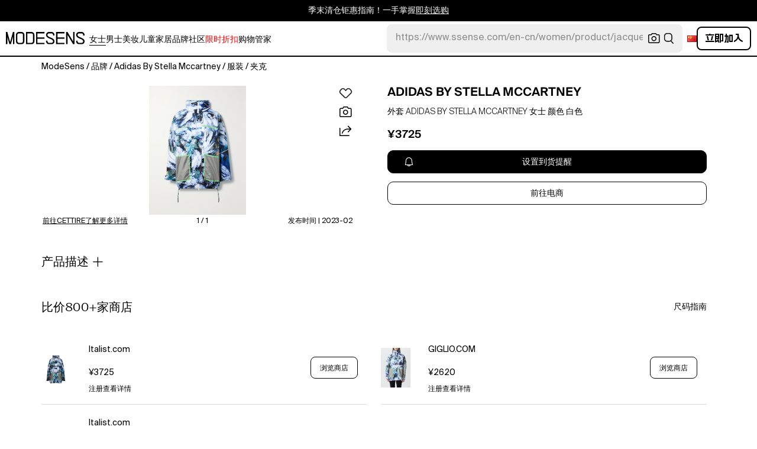

--- FILE ---
content_type: text/html; charset=utf-8
request_url: https://modesens.cn/product/adidas-by-stella-mccartney-truenature-hover-float-print-packable-jacket-whitemultcodovgry-67643676/
body_size: 82732
content:
<!doctype html>
<html data-n-head-ssr lang="zh-cn" class="lang-zh " data-n-head="%7B%22lang%22:%7B%22ssr%22:%22zh-cn%22%7D,%22class%22:%7B%22ssr%22:%22lang-zh%20%22%7D%7D">
  <head >
    <title>Adidas By Stella Mccartney 外套  女士 颜色 白色 In White  | ModeSens</title><meta data-n-head="ssr" charset="utf-8"><meta data-n-head="ssr" name="viewport" content="width=device-width, initial-scale=1.0, minimum-scale=1.0, maximum-scale=1.0, user-scalable=no"><meta data-n-head="ssr" name="ir-site-verification-token" value="-1470320165"><meta data-n-head="ssr" http-equiv="Content-Security-Policy" content="upgrade-insecure-requests"><meta data-n-head="ssr" property="og:type" content="website"><meta data-n-head="ssr" property="og:site_name" content="ModeSens"><meta data-n-head="ssr" property="fb:app_id" content="822420867799662"><meta data-n-head="ssr" name="theme-color" content="#FFF"><meta data-n-head="ssr" property="og:locale" content="zh_cn"><meta data-n-head="ssr" property="og:locale:alternate" content="en_US"><meta data-n-head="ssr" property="og:locale:alternate" content="zh_CN"><meta data-n-head="ssr" name="mobile-web-app-capable" content="yes"><meta data-n-head="ssr" name="apple-mobile-web-app-status-bar-style" content="default "><meta data-n-head="ssr" name="apple-itunes-app" content="app-id=976201094, app-argument=https://modesens.com/product/adidas-by-stella-mccartney-truenature-hover-float-print-packable-jacket-whitemultcodovgry-67643676/"><meta data-n-head="ssr" name="google-play-app" content="app-id=com.modesens.androidapp"><meta data-n-head="ssr" data-hid="description" name="description" content="购买Adidas By Stella Mccartney 外套  女士 颜色 白色 In White，价格低至¥3725。可取下的风帽，束带和拉链开合. 正面隐藏式拉链开合. 下摆抽绳. 可拆卸袖子幅面配有拉链开合. Logo细节. 周身印花布局可能不同. 胸前一个拉链口袋. 正面两个口袋. 一个拉链开合内袋. 有内里. 模特展示尺码：S"><meta data-n-head="ssr" data-hid="twitter:url" name="twitter:url" content="https://modesens.cn/product/adidas-by-stella-mccartney-truenature-hover-float-print-packable-jacket-whitemultcodovgry-67643676/"><meta data-n-head="ssr" data-hid="twitter:title" name="twitter:title" content="Adidas By Stella Mccartney 外套  女士 颜色 白色 In White | ModeSens"><meta data-n-head="ssr" data-hid="twitter:description" name="twitter:description" content="购买Adidas By Stella Mccartney 外套  女士 颜色 白色 In White，价格低至¥3725。可取下的风帽，束带和拉链开合. 正面隐藏式拉链开合. 下摆抽绳. 可拆卸袖子幅面配有拉链开合. Logo细节. 周身印花布局可能不同. 胸前一个拉链口袋. 正面两个口袋. 一个拉链开合内袋. 有内里. 模特展示尺码：S"><meta data-n-head="ssr" data-hid="twitter:image:src" name="twitter:image:src" content="https://www.net-a-porter.com/variants/images/1647597305522522/in/w1000.jpg"><meta data-n-head="ssr" property="og:url" content="https://modesens.cn/product/adidas-by-stella-mccartney-truenature-hover-float-print-packable-jacket-whitemultcodovgry-67643676/"><meta data-n-head="ssr" property="og:title" content="Adidas By Stella Mccartney 外套  女士 颜色 白色 In White | ModeSens"><meta data-n-head="ssr" property="og:description" content="购买Adidas By Stella Mccartney 外套  女士 颜色 白色 In White，价格低至¥3725。可取下的风帽，束带和拉链开合. 正面隐藏式拉链开合. 下摆抽绳. 可拆卸袖子幅面配有拉链开合. Logo细节. 周身印花布局可能不同. 胸前一个拉链口袋. 正面两个口袋. 一个拉链开合内袋. 有内里. 模特展示尺码：S"><meta data-n-head="ssr" property="og:image" content="https://www.net-a-porter.com/variants/images/1647597305522522/in/w1000.jpg"><meta data-n-head="ssr" name="twitter:card" content="summary_large_image"><meta data-n-head="ssr" name="robots" content="max-image-preview:large"><meta data-n-head="ssr" property="product:brand" content="ADIDAS BY STELLA MCCARTNEY"><meta data-n-head="ssr" property="product:amount" content="3725"><meta data-n-head="ssr" property="product:original_price:currency" content="CNY"><meta data-n-head="ssr" property="product:condition" content="new"><meta data-n-head="ssr" property="product:category" content="JACKET"><meta data-n-head="ssr" property="product:target_gender" content="female"><meta data-n-head="ssr" property="product:availability" content="oos"><meta data-n-head="ssr" name="twitter:label1" content="Price"><meta data-n-head="ssr" name="twitter:data1" content="CNY 3725"><meta data-n-head="ssr" name="twitter:label2" content="Designer"><meta data-n-head="ssr" name="twitter:data2" content="ADIDAS BY STELLA MCCARTNEY"><link data-n-head="ssr" rel="preconnect" href="https://cdn.modesens.cn"><link data-n-head="ssr" rel="icon" type="image/png" sizes="32x32" href="https://cdn.modesens.cn/static/img/20250910M_32x32.png"><link data-n-head="ssr" rel="icon" type="image/png" sizes="16x16" href="https://cdn.modesens.cn/static/img/20250910M_16x16.png"><link data-n-head="ssr" rel="icon" type="image/png" sizes="48x48" href="https://cdn.modesens.cn/static/img/20250910M_48x48.png"><link data-n-head="ssr" rel="icon" type="image/png" sizes="192x192" href="https://cdn.modesens.cn/static/img/20250910M_192x192.png"><link data-n-head="ssr" rel="apple-touch-icon" type="image/png" sizes="167x167" href="https://cdn.modesens.cn/static/img/20250910M_167x167.png"><link data-n-head="ssr" rel="apple-touch-icon" type="image/png" sizes="180x180" href="https://cdn.modesens.cn/static/img/20250910M_180x180.png"><link data-n-head="ssr" rel="chrome-webstore-item" href="https://chrome.google.com/webstore/detail/cmfmhegpbogfmojekmidappigcfbgbcb"><link data-n-head="ssr" rel="manifest" href="/manifest.json"><link data-n-head="ssr" data-hid="canonical" rel="canonical" href="https://modesens.cn/product/adidas-by-stella-mccartney-oversize-multicolor-jacket-white-67119386/"><link data-n-head="ssr" data-hid="alternate-hreflang-en-us" rel="alternate" href="https://modesens.com/product/adidas-by-stella-mccartney-oversize-multicolor-jacket-white-67119386/" hreflang="en-us"><link data-n-head="ssr" data-hid="alternate-hreflang-en-gb" rel="alternate" href="https://modesens.com/en-gb/product/adidas-by-stella-mccartney-oversize-multicolor-jacket-white-67119386/" hreflang="en-gb"><link data-n-head="ssr" data-hid="alternate-hreflang-zh-cn" rel="alternate" href="https://modesens.cn/product/adidas-by-stella-mccartney-oversize-multicolor-jacket-white-67119386/" hreflang="zh-cn"><link data-n-head="ssr" data-hid="alternate-hreflang-x-default" rel="alternate" href="https://modesens.com/product/adidas-by-stella-mccartney-oversize-multicolor-jacket-white-67119386/" hreflang="x-default"><link data-n-head="ssr" rel="preload" href="https://www.net-a-porter.com/variants/images/1647597305522522/in/w1000.jpg" as="image"><script data-n-head="ssr">(function(w,d,s,l,i){w[l]=w[l]||[];w[l].push({'gtm.start':
        new Date().getTime(),event:'gtm.js'});var f=d.getElementsByTagName(s)[0],
        j=d.createElement(s),dl=l!='dataLayer'?'&l='+l:'';j.async=true;j.src=
        'https://www.googletagmanager.com/gtm.js?id='+i+dl;f.parentNode.insertBefore(j,f);
        })(window,document,'script','dataLayer','GTM-5FPW2R8');</script><script data-n-head="ssr">
          window.ms_page_type = 'pdpnewoutmulti'
          window.dataLayer = window.dataLayer || [];
          function gtag(){dataLayer.push(arguments);}
          gtag('js', new Date());
          var uid = ''
          var email = '';
          var config_data = {}
          config_data.content_group = 'pdpnewoutmulti'
          config_data.exp_variant_string = 'nuxt-3959-pc-a;nuxt-3803-pdpout-pc-a;nuxt-3803-pdp2-pc-b;nuxt-4034-pc-b;'
          config_data.screen_width = window.innerWidth
          if (uid) {
            config_data.user_id = uid
          }
          if (undefined) {
            config_data.cookie_flags = 'SameSite=None;Secure'
          }
          gtag('config', 'G-DJWKGXM3TP', config_data);
          if (uid) {
            gtag('set', 'user_properties', {
              user_level: ''
            })
          }
          function gtagEvent(eventName, parameters) {
            let _parameters = { ...parameters }
            if (!_parameters.page_type) {
              _parameters.page_type = window.$nuxt.$store.state.pageType || window.$nuxt.$route.path
            }
            if (uid && !_parameters.lsuid) {
              _parameters.lsuid = uid
            }
            let _eventName = undefined ? eventName + '_ex' : eventName
            gtag('event', _eventName, {
              ..._parameters
            })
          }
          //写cookies
          function setCookie(name, value, days = 30) {
            var exp = new Date()
            exp.setTime(exp.getTime() + days * 24 * 60 * 60 * 1000)
            document.cookie = name + '=' + encodeURIComponent(value) + ';expires=' + exp.toGMTString() + ';path=/'
          }

          //读取cookies
          function getCookie(name) {
            var reg = new RegExp('(^| )' + name + '=([^;]*)(;|$)')
            var arr = document.cookie.match(reg)
            if (arr) return decodeURIComponent(arr[2])
            else return null
          }

          //删除cookies
          function delCookie(name) {
            //获取cookie
            var data = getCookie(name)
            //如果获取到cookie则重新设置cookie的生存周期为过去时间
            if (data) {
              setCookie(name, data, -1)
            }
          }
          gtag('get', 'G-DJWKGXM3TP', 'session_id', id => {
            sessionStorage.setItem('ms_gsid', id)
            let key = 'gsid'
            let osid = getCookie(key)
            if (id && osid !== id) {
              delCookie(key)
              setCookie(key, id, 1)
            }
          })
          gtag('get', 'G-DJWKGXM3TP', 'client_id', id => {
            sessionStorage.setItem('ms_gcid', id)
            let key = 'gcid'
            let ocid = getCookie(key)
            if (id && ocid !== id) {
              delCookie(key)
              setCookie(key, id, 30)
            }
          })
          if (['paid_membership_landing', 'closetownermembership', 'cart'].includes(config_data.content_group)) {
            let view_page_info = getCookie('where_openpage') || ''
            if (view_page_info) {
              delCookie('where_openpage')
            }
            view_page_info = view_page_info ? view_page_info.split(';') : []
            let component_type = view_page_info[0] 
            let value = view_page_info[1]
            gtagEvent('view_page', {
              value_type: 'web',
              value,
              component_type,
              page_type: 'pdpnewoutmulti'
            })
          }
          </script><script data-n-head="ssr" data-hid="ldjson-schema" type="application/ld+json">{"@context":"https://schema.org","@type":"BreadcrumbList","itemListElement":[{"@type":"ListItem","position":1,"name":"ModeSens","item":"https://modesens.cn/"},{"@type":"ListItem","position":2,"name":"品牌","item":"https://modesens.cn/designers/"},{"@type":"ListItem","position":3,"name":"Adidas By Stella Mccartney","item":"https://modesens.cn/designers/adidas-by-stella-mccartney/"},{"@type":"ListItem","position":4,"name":"服装","item":"https://modesens.cn/designers/adidas-by-stella-mccartney/clothing/"},{"@type":"ListItem","position":5,"name":"夹克","item":"https://modesens.cn/designers/adidas-by-stella-mccartney/jackets/"}]}</script><script data-n-head="ssr" data-hid="ldjson-schema" type="application/ld+json">{"@context":"https://schema.org/","@type":"Product","name":"外套 ADIDAS BY STELLA MCCARTNEY 女士 颜色 白色","image":["https://www.net-a-porter.com/variants/images/1647597305522522/in/w1000.jpg"],"sku":67119386,"description":"购买Adidas By Stella Mccartney 外套  女士 颜色 白色 In White，价格低至¥3725。可取下的风帽，束带和拉链开合. 正面隐藏式拉链开合. 下摆抽绳. 可拆卸袖子幅面配有拉链开合. Logo细节. 周身印花布局可能不同. 胸前一个拉链口袋. 正面两个口袋. 一个拉链开合内袋. 有内里. 模特展示尺码：S","brand":{"@type":"Brand","name":"ADIDAS BY STELLA MCCARTNEY"},"productID":67119386,"color":"White","offers":{"@type":"Offer","url":"/product/adidas-by-stella-mccartney-oversize-multicolor-jacket-white-67119386/","price":"3725","priceCurrency":"CNY","itemCondition":"http://schema.org/NewCondition","availability":"http://schema.org/SoldOut"},"mpn":"E00464001"}</script><style data-vue-ssr-id="6312baa8:0 0d70d928:0 61f6baf2:0 0a6db6c8:0 1a9c40a8:0 62e15f3e:0 f7086628:0 24f0b8a8:0 45c21e02:0 7c921e69:0 c199cfc6:0 86c91484:0 4d7c99b6:0 7dc36775:0 28cddd77:0 3039611e:0 0f69f52e:0 3a20de1a:0 548491d3:0 53face06:0 27373802:0 45c30213:0 a6310ac0:0 6a01f472:0 02a37764:0 ce50bfc8:0 10521cc3:0 306b4d21:0 2b054b21:0 283d9b0d:0 c154b8c2:0 612e662f:0">@font-face{font-family:"SuisseIntl";font-weight:400;font-display:swap;src:url(https://cdn.modesens.cn/static/fonts/SuisseIntl-Regular.woff2)}@font-face{font-family:"SuisseIntl";font-weight:300;font-display:swap;src:url(https://cdn.modesens.cn/static/fonts/SuisseIntl-Light.woff2)}@font-face{font-family:"SuisseIntl";font-weight:100;font-display:swap;src:url(https://cdn.modesens.cn/static/fonts/SuisseIntl-Thin.woff2)}@font-face{font-family:"SuisseIntl";font-weight:700;font-display:swap;src:url(https://cdn.modesens.cn/static/fonts/SuisseIntl-Semibold.woff2)}@font-face{font-family:"Suisse Neue";font-weight:300;font-display:swap;src:url(https://cdn.modesens.cn/static/fonts/SuisseNeue-Light.woff2)}@font-face{font-family:"PP Nikkei Pacific";font-weight:300;font-display:swap;src:url(https://cdn.modesens.cn/static/fonts/PPNikkeiPacific-Light.woff2)}@font-face{font-family:"PP Nikkei Pacific";font-weight:400;font-display:swap;src:url(https://cdn.modesens.cn/static/fonts/PPNikkeiPacific-Regular.woff2)}@font-face{font-family:"SimSun";font-weight:400;font-display:"optional";src:url(https://cdn.modesens.cn/static/fonts/SourceHanSerifSC-Regular2.woff2)}@font-face{font-family:"Alimama ShuHeiTi";font-weight:700;font-display:"optional";src:url(https://cdn.modesens.cn/static/fonts/AlimamaShuHeiTi-Bold2.woff2)}
@font-face{font-family:"Phosphor";src:url(https://cdn.modesens.cn/static/css/Phosphor.woff2) format("woff2");font-weight:400;font-style:normal;font-display:swap}.ph{font-family:"Phosphor"!important;speak:never;font-style:normal;font-weight:400;font-variant:normal;text-transform:none;line-height:1;letter-spacing:0;-ms-font-feature-settings:"liga" 1;font-feature-settings:"liga",normal,"dlig";font-variant-ligatures:discretionary-ligatures;-webkit-font-smoothing:antialiased;-moz-osx-font-smoothing:grayscale}.ph.ph-address-book:before{content:"\e6f8"}.ph.ph-address-book-tabs:before{content:"\ee4e"}.ph.ph-alarm:before{content:"\e006"}.ph.ph-amazon-logo:before{content:"\e96c"}.ph.ph-android-logo:before{content:"\e008"}.ph.ph-aperture:before{content:"\e00a"}.ph.ph-app-store-logo:before{content:"\e974"}.ph.ph-app-window:before{content:"\e5da"}.ph.ph-apple-logo:before{content:"\e516"}.ph.ph-arrow-clockwise:before{content:"\e036"}.ph.ph-arrow-counter-clockwise:before{content:"\e038"}.ph.ph-arrow-down:before{content:"\e03e"}.ph.ph-arrow-down-left:before{content:"\e040"}.ph.ph-arrow-down-right:before{content:"\e042"}.ph.ph-arrow-left:before{content:"\e058"}.ph.ph-arrow-line-down:before{content:"\e05c"}.ph.ph-arrow-line-down-left:before{content:"\e05e"}.ph.ph-arrow-line-down-right:before{content:"\e060"}.ph.ph-arrow-line-left:before{content:"\e062"}.ph.ph-arrow-line-right:before{content:"\e064"}.ph.ph-arrow-line-up:before{content:"\e066"}.ph.ph-arrow-line-up-left:before{content:"\e068"}.ph.ph-arrow-line-up-right:before{content:"\e06a"}.ph.ph-arrow-right:before{content:"\e06c"}.ph.ph-arrow-up:before{content:"\e08e"}.ph.ph-arrow-up-left:before{content:"\e090"}.ph.ph-arrow-up-right:before{content:"\e092"}.ph.ph-arrows-out-cardinal:before{content:"\e0a4"}.ph.ph-bag:before{content:"\e0b0"}.ph.ph-bag-simple:before{content:"\e5e6"}.ph.ph-barcode:before{content:"\e0b8"}.ph.ph-bell:before{content:"\e0ce"}.ph.ph-cake:before{content:"\e780"}.ph.ph-calendar-blank:before{content:"\e10a"}.ph.ph-camera:before{content:"\e10e"}.ph.ph-camera-plus:before{content:"\ec58"}.ph.ph-caret-down:before{content:"\e136"}.ph.ph-caret-left:before{content:"\e138"}.ph.ph-caret-right:before{content:"\e13a"}.ph.ph-caret-up:before{content:"\e13c"}.ph.ph-chart-bar:before{content:"\e150"}.ph.ph-chat:before{content:"\e15c"}.ph.ph-chat-dots:before{content:"\e170"}.ph.ph-check:before{content:"\e182"}.ph.ph-check-circle:before{content:"\e184"}.ph.ph-check-fat:before{content:"\eba6"}.ph.ph-check-square:before{content:"\e186"}.ph.ph-check-square-offset:before{content:"\e188"}.ph.ph-clipboard:before{content:"\e196"}.ph.ph-clipboard-text:before{content:"\e198"}.ph.ph-coat-hanger:before{content:"\e7fe"}.ph.ph-coins:before{content:"\e78e"}.ph.ph-compass:before{content:"\e1c8"}.ph.ph-device-mobile-camera:before{content:"\e1e2"}.ph.ph-diamonds-four:before{content:"\e8f4"}.ph.ph-dots-three:before{content:"\e1fe"}.ph.ph-eye:before{content:"\e220"}.ph.ph-eye-closed:before{content:"\e222"}.ph.ph-facebook-logo:before{content:"\e226"}.ph.ph-file:before{content:"\e230"}.ph.ph-file-arrow-down:before{content:"\e232"}.ph.ph-file-arrow-up:before{content:"\e61e"}.ph.ph-globe:before{content:"\e288"}.ph.ph-google-chrome-logo:before{content:"\e976"}.ph.ph-hand-coins:before{content:"\ea8c"}.ph.ph-headset:before{content:"\e584"}.ph.ph-house:before{content:"\e2c2"}.ph.ph-image:before{content:"\e2ca"}.ph.ph-info:before{content:"\e2ce"}.ph.ph-instagram-logo:before{content:"\e2d0"}.ph.ph-link:before{content:"\e2e2"}.ph.ph-link-simple:before{content:"\e2e6"}.ph.ph-linkedin-logo:before{content:"\e2ee"}.ph.ph-list:before{content:"\e2f0"}.ph.ph-list-bullets:before{content:"\e2f2"}.ph.ph-list-checks:before{content:"\eadc"}.ph.ph-list-heart:before{content:"\ebde"}.ph.ph-list-magnifying-glass:before{content:"\ebe0"}.ph.ph-list-numbers:before{content:"\e2f6"}.ph.ph-list-plus:before{content:"\e2f8"}.ph.ph-list-star:before{content:"\ebdc"}.ph.ph-lock:before{content:"\e2fa"}.ph.ph-lock-open:before{content:"\e306"}.ph.ph-map-pin:before{content:"\e316"}.ph.ph-medal:before{content:"\e320"}.ph.ph-minus:before{content:"\e32a"}.ph.ph-minus-circle:before{content:"\e32c"}.ph.ph-money:before{content:"\e588"}.ph.ph-moon:before{content:"\e330"}.ph.ph-number-circle-eight:before{content:"\e352"}.ph.ph-number-circle-five:before{content:"\e358"}.ph.ph-number-circle-four:before{content:"\e35e"}.ph.ph-number-circle-nine:before{content:"\e364"}.ph.ph-number-circle-one:before{content:"\e36a"}.ph.ph-number-circle-seven:before{content:"\e370"}.ph.ph-number-circle-six:before{content:"\e376"}.ph.ph-number-circle-three:before{content:"\e37c"}.ph.ph-number-circle-two:before{content:"\e382"}.ph.ph-number-circle-zero:before{content:"\e388"}.ph.ph-number-eight:before{content:"\e350"}.ph.ph-number-five:before{content:"\e356"}.ph.ph-number-four:before{content:"\e35c"}.ph.ph-number-nine:before{content:"\e362"}.ph.ph-number-one:before{content:"\e368"}.ph.ph-number-seven:before{content:"\e36e"}.ph.ph-number-six:before{content:"\e374"}.ph.ph-number-square-eight:before{content:"\e354"}.ph.ph-number-square-five:before{content:"\e35a"}.ph.ph-number-square-four:before{content:"\e360"}.ph.ph-number-square-nine:before{content:"\e366"}.ph.ph-number-square-one:before{content:"\e36c"}.ph.ph-number-square-seven:before{content:"\e372"}.ph.ph-number-square-six:before{content:"\e378"}.ph.ph-number-square-three:before{content:"\e37e"}.ph.ph-number-square-two:before{content:"\e384"}.ph.ph-number-square-zero:before{content:"\e38a"}.ph.ph-number-three:before{content:"\e37a"}.ph.ph-number-two:before{content:"\e380"}.ph.ph-number-zero:before{content:"\e386"}.ph.ph-paper-plane-tilt:before{content:"\e398"}.ph.ph-pencil:before{content:"\e3ae"}.ph.ph-pencil-circle:before{content:"\e3b0"}.ph.ph-pencil-line:before{content:"\e3b2"}.ph.ph-pencil-ruler:before{content:"\e906"}.ph.ph-pinterest-logo:before{content:"\e64e"}.ph.ph-plus:before{content:"\e3d4"}.ph.ph-plus-circle:before{content:"\e3d6"}.ph.ph-plus-minus:before{content:"\e3d8"}.ph.ph-plus-square:before{content:"\ed4a"}.ph.ph-puzzle-piece:before{content:"\e596"}.ph.ph-qr-code:before{content:"\e3e6"}.ph.ph-question:before{content:"\e3e8"}.ph.ph-question-mark:before{content:"\e3e9"}.ph.ph-reddit-logo:before{content:"\e59c"}.ph.ph-scan:before{content:"\ebb6"}.ph.ph-seal-percent:before{content:"\e60a"}.ph.ph-share:before{content:"\e406"}.ph.ph-share-fat:before{content:"\ed52"}.ph.ph-share-network:before{content:"\e408"}.ph.ph-shield-check:before{content:"\e40c"}.ph.ph-sort-ascending:before{content:"\e444"}.ph.ph-sort-descending:before{content:"\e446"}.ph.ph-square:before{content:"\e45e"}.ph.ph-star:before{content:"\e46a"}.ph.ph-star-four:before{content:"\e6a4"}.ph.ph-star-half:before{content:"\e70a"}.ph.ph-storefront:before{content:"\e470"}.ph.ph-sun:before{content:"\e472"}.ph.ph-t-shirt:before{content:"\e670"}.ph.ph-tag:before{content:"\e478"}.ph.ph-tag-chevron:before{content:"\e672"}.ph.ph-tag-simple:before{content:"\e47a"}.ph.ph-threads-logo:before{content:"\ed9e"}.ph.ph-ticket:before{content:"\e490"}.ph.ph-tiktok-logo:before{content:"\eaf2"}.ph.ph-trash:before{content:"\e4a6"}.ph.ph-trend-down:before{content:"\e4ac"}.ph.ph-trend-up:before{content:"\e4ae"}.ph.ph-trophy:before{content:"\e67e"}.ph.ph-tumblr-logo:before{content:"\e8d4"}.ph.ph-twitter-logo:before{content:"\e4ba"}.ph.ph-user:before{content:"\e4c2"}.ph.ph-user-check:before{content:"\eafa"}.ph.ph-user-circle:before{content:"\e4c4"}.ph.ph-user-circle-check:before{content:"\ec38"}.ph.ph-user-circle-plus:before{content:"\e4ca"}.ph.ph-user-list:before{content:"\e73c"}.ph.ph-user-plus:before{content:"\e4d0"}.ph.ph-users:before{content:"\e4d6"}.ph.ph-users-four:before{content:"\e68c"}.ph.ph-users-three:before{content:"\e68e"}.ph.ph-warning-circle:before{content:"\e4e2"}.ph.ph-wechat-logo:before{content:"\e8d2"}.ph.ph-x:before{content:"\e4f6"}.ph.ph-x-logo:before{content:"\e4bc"}.ph.ph-x-square:before{content:"\e4fa"}.ph.ph-youtube-logo:before{content:"\e4fc"}.ph.ph-sliders-horizontal:before{content:"\e434"}.ph.ph-credit-card:before{content:"\e1d2"}
@font-face{font-family:"Phosphor-Fill";src:url(https://cdn.modesens.cn/static/css/Phosphor-Fill.woff2) format("woff2");font-weight:400;font-style:normal;font-display:swap}.ph-fill{font-family:"Phosphor-Fill"!important;speak:never;font-style:normal;font-weight:400;font-variant:normal;text-transform:none;line-height:1;letter-spacing:0;-ms-font-feature-settings:"liga" 1;font-feature-settings:"liga",normal,"dlig";font-variant-ligatures:discretionary-ligatures;-webkit-font-smoothing:antialiased;-moz-osx-font-smoothing:grayscale}.ph-fill.ph-android-logo:before{content:"\e008"}.ph-fill.ph-apple-logo:before{content:"\e516"}.ph-fill.ph-bell:before{content:"\e0ce"}.ph-fill.ph-number-circle-eight:before{content:"\e352"}.ph-fill.ph-number-circle-five:before{content:"\e358"}.ph-fill.ph-number-circle-four:before{content:"\e35e"}.ph-fill.ph-number-circle-nine:before{content:"\e364"}.ph-fill.ph-number-circle-one:before{content:"\e36a"}.ph-fill.ph-number-circle-seven:before{content:"\e370"}.ph-fill.ph-number-circle-six:before{content:"\e376"}.ph-fill.ph-number-circle-three:before{content:"\e37c"}.ph-fill.ph-number-circle-two:before{content:"\e382"}.ph-fill.ph-number-circle-zero:before{content:"\e388"}.ph-fill.ph-star:before{content:"\e46a"}.ph-fill.ph-star-four:before{content:"\e6a4"}.ph-fill.ph-star-half:before{content:"\e70a"}
/*!
 * Bootstrap Grid v4.6.1 (https://getbootstrap.com/)
 * Copyright 2011-2021 The Bootstrap Authors
 * Copyright 2011-2021 Twitter, Inc.
 * Licensed under MIT (https://github.com/twbs/bootstrap/blob/main/LICENSE)
 */.container,.container-fluid,.container-lg,.container-md,.container-sm,.container-xl{width:100%;padding-right:15px;padding-left:15px;margin-right:auto;margin-left:auto}.row{display:flex;flex-wrap:wrap;margin-right:-15px;margin-left:-15px}.col,.col-1,.col-2,.col-3,.col-4,.col-5,.col-6,.col-7,.col-8,.col-9,.col-10,.col-11,.col-12,.col-auto,.col-lg,.col-lg-1,.col-lg-2,.col-lg-3,.col-lg-4,.col-lg-5,.col-lg-6,.col-lg-7,.col-lg-8,.col-lg-9,.col-lg-10,.col-lg-11,.col-lg-12,.col-lg-auto,.col-md,.col-md-1,.col-md-2,.col-md-3,.col-md-4,.col-md-5,.col-md-6,.col-md-7,.col-md-8,.col-md-9,.col-md-10,.col-md-11,.col-md-12,.col-md-auto,.col-sm,.col-sm-1,.col-sm-2,.col-sm-3,.col-sm-4,.col-sm-5,.col-sm-6,.col-sm-7,.col-sm-8,.col-sm-9,.col-sm-10,.col-sm-11,.col-sm-12,.col-sm-auto,.col-xl,.col-xl-1,.col-xl-2,.col-xl-3,.col-xl-4,.col-xl-5,.col-xl-6,.col-xl-7,.col-xl-8,.col-xl-9,.col-xl-10,.col-xl-11,.col-xl-12,.col-xl-auto{position:relative;width:100%;padding-right:15px;padding-left:15px}.col{flex-basis:0;flex-grow:1;max-width:100%}.col-auto{flex:0 0 auto;width:auto;max-width:100%}.col-1{flex:0 0 8.333333%;max-width:8.333333%}.col-2{flex:0 0 16.666667%;max-width:16.666667%}.col-3{flex:0 0 25%;max-width:25%}.col-4{flex:0 0 33.333333%;max-width:33.333333%}.col-5{flex:0 0 41.666667%;max-width:41.666667%}.col-6{flex:0 0 50%;max-width:50%}.col-7{flex:0 0 58.333333%;max-width:58.333333%}.col-8{flex:0 0 66.666667%;max-width:66.666667%}.col-9{flex:0 0 75%;max-width:75%}.col-10{flex:0 0 83.333333%;max-width:83.333333%}.col-11{flex:0 0 91.666667%;max-width:91.666667%}.col-12{flex:0 0 100%;max-width:100%}.d-none{display:none!important}.d-inline{display:inline!important}.d-inline-block{display:inline-block!important}.d-block{display:block!important}.d-flex{display:flex!important}.d-inline-flex{display:inline-flex!important}.flex-row{flex-direction:row!important}.flex-column{flex-direction:column!important}.flex-row-reverse{flex-direction:row-reverse!important}.flex-column-reverse{flex-direction:column-reverse!important}.flex-wrap{flex-wrap:wrap!important}.flex-nowrap{flex-wrap:nowrap!important}.flex-wrap-reverse{flex-wrap:wrap-reverse!important}.flex-fill{flex:1 1 auto!important}.flex-grow-0{flex-grow:0!important}.flex-grow-1{flex-grow:1!important}.flex-shrink-0{flex-shrink:0!important}.flex-shrink-1{flex-shrink:1!important}.justify-content-start{justify-content:flex-start!important}.justify-content-end{justify-content:flex-end!important}.justify-content-center{justify-content:center!important}.justify-content-between{justify-content:space-between!important}.justify-content-around{justify-content:space-around!important}.align-items-start{align-items:flex-start!important}.align-items-end{align-items:flex-end!important}.align-items-center{align-items:center!important}.align-items-baseline{align-items:baseline!important}.align-items-stretch{align-items:stretch!important}.align-content-start{align-content:flex-start!important}.align-content-end{align-content:flex-end!important}.align-content-center{align-content:center!important}.align-content-between{align-content:space-between!important}.align-content-around{align-content:space-around!important}.align-content-stretch{align-content:stretch!important}.align-self-auto{align-self:auto!important}.align-self-start{align-self:flex-start!important}.align-self-end{align-self:flex-end!important}.align-self-center{align-self:center!important}.align-self-baseline{align-self:baseline!important}.align-self-stretch{align-self:stretch!important}.m-0{margin:0!important}.mt-0,.my-0{margin-top:0!important}.mr-0,.mx-0{margin-right:0!important}.mb-0,.my-0{margin-bottom:0!important}.ml-0,.mx-0{margin-left:0!important}.m-1{margin:.25rem!important}.mt-1,.my-1{margin-top:.25rem!important}.mr-1,.mx-1{margin-right:.25rem!important}.mb-1,.my-1{margin-bottom:.25rem!important}.ml-1,.mx-1{margin-left:.25rem!important}.m-2{margin:.5rem!important}.mt-2,.my-2{margin-top:.5rem!important}.mr-2,.mx-2{margin-right:.5rem!important}.mb-2,.my-2{margin-bottom:.5rem!important}.ml-2,.mx-2{margin-left:.5rem!important}.m-3{margin:1rem!important}.mt-3,.my-3{margin-top:1rem!important}.mr-3,.mx-3{margin-right:1rem!important}.mb-3,.my-3{margin-bottom:1rem!important}.ml-3,.mx-3{margin-left:1rem!important}.m-4{margin:1.5rem!important}.mt-4,.my-4{margin-top:1.5rem!important}.mr-4,.mx-4{margin-right:1.5rem!important}.mb-4,.my-4{margin-bottom:1.5rem!important}.ml-4,.mx-4{margin-left:1.5rem!important}.m-5{margin:3rem!important}.mt-5,.my-5{margin-top:3rem!important}.mr-5,.mx-5{margin-right:3rem!important}.mb-5,.my-5{margin-bottom:3rem!important}.ml-5,.mx-5{margin-left:3rem!important}.p-0{padding:0!important}.pt-0,.py-0{padding-top:0!important}.pr-0,.px-0{padding-right:0!important}.pb-0,.py-0{padding-bottom:0!important}.pl-0,.px-0{padding-left:0!important}.p-1{padding:.25rem!important}.pt-1,.py-1{padding-top:.25rem!important}.pr-1,.px-1{padding-right:.25rem!important}.pb-1,.py-1{padding-bottom:.25rem!important}.pl-1,.px-1{padding-left:.25rem!important}.p-2{padding:.5rem!important}.pt-2,.py-2{padding-top:.5rem!important}.pr-2,.px-2{padding-right:.5rem!important}.pb-2,.py-2{padding-bottom:.5rem!important}.pl-2,.px-2{padding-left:.5rem!important}.p-3{padding:1rem!important}.pt-3,.py-3{padding-top:1rem!important}.pr-3,.px-3{padding-right:1rem!important}.pb-3,.py-3{padding-bottom:1rem!important}.pl-3,.px-3{padding-left:1rem!important}.p-4{padding:1.5rem!important}.pt-4,.py-4{padding-top:1.5rem!important}.pr-4,.px-4{padding-right:1.5rem!important}.pb-4,.py-4{padding-bottom:1.5rem!important}.pl-4,.px-4{padding-left:1.5rem!important}.p-5{padding:3rem!important}.pt-5,.py-5{padding-top:3rem!important}.pr-5,.px-5{padding-right:3rem!important}.pb-5,.py-5{padding-bottom:3rem!important}.pl-5,.px-5{padding-left:3rem!important}.m-auto{margin:auto!important}.mt-auto,.my-auto{margin-top:auto!important}.mr-auto,.mx-auto{margin-right:auto!important}.mb-auto,.my-auto{margin-bottom:auto!important}.ml-auto,.mx-auto{margin-left:auto!important}@media (min-width:576px){.container,.container-sm{max-width:540px}.col-sm{flex-basis:0;flex-grow:1;max-width:100%}.col-sm-auto{flex:0 0 auto;width:auto;max-width:100%}.col-sm-1{flex:0 0 8.333333%;max-width:8.333333%}.col-sm-2{flex:0 0 16.666667%;max-width:16.666667%}.col-sm-3{flex:0 0 25%;max-width:25%}.col-sm-4{flex:0 0 33.333333%;max-width:33.333333%}.col-sm-5{flex:0 0 41.666667%;max-width:41.666667%}.col-sm-6{flex:0 0 50%;max-width:50%}.col-sm-7{flex:0 0 58.333333%;max-width:58.333333%}.col-sm-8{flex:0 0 66.666667%;max-width:66.666667%}.col-sm-9{flex:0 0 75%;max-width:75%}.col-sm-10{flex:0 0 83.333333%;max-width:83.333333%}.col-sm-11{flex:0 0 91.666667%;max-width:91.666667%}.col-sm-12{flex:0 0 100%;max-width:100%}.d-sm-none{display:none!important}.d-sm-inline{display:inline!important}.d-sm-inline-block{display:inline-block!important}.d-sm-block{display:block!important}.d-sm-flex{display:flex!important}.d-sm-inline-flex{display:inline-flex!important}.flex-sm-row{flex-direction:row!important}.flex-sm-column{flex-direction:column!important}.flex-sm-row-reverse{flex-direction:row-reverse!important}.flex-sm-column-reverse{flex-direction:column-reverse!important}.flex-sm-wrap{flex-wrap:wrap!important}.flex-sm-nowrap{flex-wrap:nowrap!important}.flex-sm-wrap-reverse{flex-wrap:wrap-reverse!important}.flex-sm-fill{flex:1 1 auto!important}.flex-sm-grow-0{flex-grow:0!important}.flex-sm-grow-1{flex-grow:1!important}.flex-sm-shrink-0{flex-shrink:0!important}.flex-sm-shrink-1{flex-shrink:1!important}.justify-content-sm-start{justify-content:flex-start!important}.justify-content-sm-end{justify-content:flex-end!important}.justify-content-sm-center{justify-content:center!important}.justify-content-sm-between{justify-content:space-between!important}.justify-content-sm-around{justify-content:space-around!important}.align-items-sm-start{align-items:flex-start!important}.align-items-sm-end{align-items:flex-end!important}.align-items-sm-center{align-items:center!important}.align-items-sm-baseline{align-items:baseline!important}.align-items-sm-stretch{align-items:stretch!important}.align-content-sm-start{align-content:flex-start!important}.align-content-sm-end{align-content:flex-end!important}.align-content-sm-center{align-content:center!important}.align-content-sm-between{align-content:space-between!important}.align-content-sm-around{align-content:space-around!important}.align-content-sm-stretch{align-content:stretch!important}.align-self-sm-auto{align-self:auto!important}.align-self-sm-start{align-self:flex-start!important}.align-self-sm-end{align-self:flex-end!important}.align-self-sm-center{align-self:center!important}.align-self-sm-baseline{align-self:baseline!important}.align-self-sm-stretch{align-self:stretch!important}.m-sm-0{margin:0!important}.mt-sm-0,.my-sm-0{margin-top:0!important}.mr-sm-0,.mx-sm-0{margin-right:0!important}.mb-sm-0,.my-sm-0{margin-bottom:0!important}.ml-sm-0,.mx-sm-0{margin-left:0!important}.m-sm-1{margin:.25rem!important}.mt-sm-1,.my-sm-1{margin-top:.25rem!important}.mr-sm-1,.mx-sm-1{margin-right:.25rem!important}.mb-sm-1,.my-sm-1{margin-bottom:.25rem!important}.ml-sm-1,.mx-sm-1{margin-left:.25rem!important}.m-sm-2{margin:.5rem!important}.mt-sm-2,.my-sm-2{margin-top:.5rem!important}.mr-sm-2,.mx-sm-2{margin-right:.5rem!important}.mb-sm-2,.my-sm-2{margin-bottom:.5rem!important}.ml-sm-2,.mx-sm-2{margin-left:.5rem!important}.m-sm-3{margin:1rem!important}.mt-sm-3,.my-sm-3{margin-top:1rem!important}.mr-sm-3,.mx-sm-3{margin-right:1rem!important}.mb-sm-3,.my-sm-3{margin-bottom:1rem!important}.ml-sm-3,.mx-sm-3{margin-left:1rem!important}.m-sm-4{margin:1.5rem!important}.mt-sm-4,.my-sm-4{margin-top:1.5rem!important}.mr-sm-4,.mx-sm-4{margin-right:1.5rem!important}.mb-sm-4,.my-sm-4{margin-bottom:1.5rem!important}.ml-sm-4,.mx-sm-4{margin-left:1.5rem!important}.m-sm-5{margin:3rem!important}.mt-sm-5,.my-sm-5{margin-top:3rem!important}.mr-sm-5,.mx-sm-5{margin-right:3rem!important}.mb-sm-5,.my-sm-5{margin-bottom:3rem!important}.ml-sm-5,.mx-sm-5{margin-left:3rem!important}.p-sm-0{padding:0!important}.pt-sm-0,.py-sm-0{padding-top:0!important}.pr-sm-0,.px-sm-0{padding-right:0!important}.pb-sm-0,.py-sm-0{padding-bottom:0!important}.pl-sm-0,.px-sm-0{padding-left:0!important}.p-sm-1{padding:.25rem!important}.pt-sm-1,.py-sm-1{padding-top:.25rem!important}.pr-sm-1,.px-sm-1{padding-right:.25rem!important}.pb-sm-1,.py-sm-1{padding-bottom:.25rem!important}.pl-sm-1,.px-sm-1{padding-left:.25rem!important}.p-sm-2{padding:.5rem!important}.pt-sm-2,.py-sm-2{padding-top:.5rem!important}.pr-sm-2,.px-sm-2{padding-right:.5rem!important}.pb-sm-2,.py-sm-2{padding-bottom:.5rem!important}.pl-sm-2,.px-sm-2{padding-left:.5rem!important}.p-sm-3{padding:1rem!important}.pt-sm-3,.py-sm-3{padding-top:1rem!important}.pr-sm-3,.px-sm-3{padding-right:1rem!important}.pb-sm-3,.py-sm-3{padding-bottom:1rem!important}.pl-sm-3,.px-sm-3{padding-left:1rem!important}.p-sm-4{padding:1.5rem!important}.pt-sm-4,.py-sm-4{padding-top:1.5rem!important}.pr-sm-4,.px-sm-4{padding-right:1.5rem!important}.pb-sm-4,.py-sm-4{padding-bottom:1.5rem!important}.pl-sm-4,.px-sm-4{padding-left:1.5rem!important}.p-sm-5{padding:3rem!important}.pt-sm-5,.py-sm-5{padding-top:3rem!important}.pr-sm-5,.px-sm-5{padding-right:3rem!important}.pb-sm-5,.py-sm-5{padding-bottom:3rem!important}.pl-sm-5,.px-sm-5{padding-left:3rem!important}.m-sm-auto{margin:auto!important}.mt-sm-auto,.my-sm-auto{margin-top:auto!important}.mr-sm-auto,.mx-sm-auto{margin-right:auto!important}.mb-sm-auto,.my-sm-auto{margin-bottom:auto!important}.ml-sm-auto,.mx-sm-auto{margin-left:auto!important}}@media (min-width:768px){.container,.container-md,.container-sm{max-width:720px}.col-md{flex-basis:0;flex-grow:1;max-width:100%}.col-md-auto{flex:0 0 auto;width:auto;max-width:100%}.col-md-1{flex:0 0 8.333333%;max-width:8.333333%}.col-md-2{flex:0 0 16.666667%;max-width:16.666667%}.col-md-3{flex:0 0 25%;max-width:25%}.col-md-4{flex:0 0 33.333333%;max-width:33.333333%}.col-md-5{flex:0 0 41.666667%;max-width:41.666667%}.col-md-6{flex:0 0 50%;max-width:50%}.col-md-7{flex:0 0 58.333333%;max-width:58.333333%}.col-md-8{flex:0 0 66.666667%;max-width:66.666667%}.col-md-9{flex:0 0 75%;max-width:75%}.col-md-10{flex:0 0 83.333333%;max-width:83.333333%}.col-md-11{flex:0 0 91.666667%;max-width:91.666667%}.col-md-12{flex:0 0 100%;max-width:100%}.d-md-none{display:none!important}.d-md-inline{display:inline!important}.d-md-inline-block{display:inline-block!important}.d-md-block{display:block!important}.d-md-flex{display:flex!important}.d-md-inline-flex{display:inline-flex!important}.flex-md-row{flex-direction:row!important}.flex-md-column{flex-direction:column!important}.flex-md-row-reverse{flex-direction:row-reverse!important}.flex-md-column-reverse{flex-direction:column-reverse!important}.flex-md-wrap{flex-wrap:wrap!important}.flex-md-nowrap{flex-wrap:nowrap!important}.flex-md-wrap-reverse{flex-wrap:wrap-reverse!important}.flex-md-fill{flex:1 1 auto!important}.flex-md-grow-0{flex-grow:0!important}.flex-md-grow-1{flex-grow:1!important}.flex-md-shrink-0{flex-shrink:0!important}.flex-md-shrink-1{flex-shrink:1!important}.justify-content-md-start{justify-content:flex-start!important}.justify-content-md-end{justify-content:flex-end!important}.justify-content-md-center{justify-content:center!important}.justify-content-md-between{justify-content:space-between!important}.justify-content-md-around{justify-content:space-around!important}.align-items-md-start{align-items:flex-start!important}.align-items-md-end{align-items:flex-end!important}.align-items-md-center{align-items:center!important}.align-items-md-baseline{align-items:baseline!important}.align-items-md-stretch{align-items:stretch!important}.align-content-md-start{align-content:flex-start!important}.align-content-md-end{align-content:flex-end!important}.align-content-md-center{align-content:center!important}.align-content-md-between{align-content:space-between!important}.align-content-md-around{align-content:space-around!important}.align-content-md-stretch{align-content:stretch!important}.align-self-md-auto{align-self:auto!important}.align-self-md-start{align-self:flex-start!important}.align-self-md-end{align-self:flex-end!important}.align-self-md-center{align-self:center!important}.align-self-md-baseline{align-self:baseline!important}.align-self-md-stretch{align-self:stretch!important}.m-md-0{margin:0!important}.mt-md-0,.my-md-0{margin-top:0!important}.mr-md-0,.mx-md-0{margin-right:0!important}.mb-md-0,.my-md-0{margin-bottom:0!important}.ml-md-0,.mx-md-0{margin-left:0!important}.m-md-1{margin:.25rem!important}.mt-md-1,.my-md-1{margin-top:.25rem!important}.mr-md-1,.mx-md-1{margin-right:.25rem!important}.mb-md-1,.my-md-1{margin-bottom:.25rem!important}.ml-md-1,.mx-md-1{margin-left:.25rem!important}.m-md-2{margin:.5rem!important}.mt-md-2,.my-md-2{margin-top:.5rem!important}.mr-md-2,.mx-md-2{margin-right:.5rem!important}.mb-md-2,.my-md-2{margin-bottom:.5rem!important}.ml-md-2,.mx-md-2{margin-left:.5rem!important}.m-md-3{margin:1rem!important}.mt-md-3,.my-md-3{margin-top:1rem!important}.mr-md-3,.mx-md-3{margin-right:1rem!important}.mb-md-3,.my-md-3{margin-bottom:1rem!important}.ml-md-3,.mx-md-3{margin-left:1rem!important}.m-md-4{margin:1.5rem!important}.mt-md-4,.my-md-4{margin-top:1.5rem!important}.mr-md-4,.mx-md-4{margin-right:1.5rem!important}.mb-md-4,.my-md-4{margin-bottom:1.5rem!important}.ml-md-4,.mx-md-4{margin-left:1.5rem!important}.m-md-5{margin:3rem!important}.mt-md-5,.my-md-5{margin-top:3rem!important}.mr-md-5,.mx-md-5{margin-right:3rem!important}.mb-md-5,.my-md-5{margin-bottom:3rem!important}.ml-md-5,.mx-md-5{margin-left:3rem!important}.p-md-0{padding:0!important}.pt-md-0,.py-md-0{padding-top:0!important}.pr-md-0,.px-md-0{padding-right:0!important}.pb-md-0,.py-md-0{padding-bottom:0!important}.pl-md-0,.px-md-0{padding-left:0!important}.p-md-1{padding:.25rem!important}.pt-md-1,.py-md-1{padding-top:.25rem!important}.pr-md-1,.px-md-1{padding-right:.25rem!important}.pb-md-1,.py-md-1{padding-bottom:.25rem!important}.pl-md-1,.px-md-1{padding-left:.25rem!important}.p-md-2{padding:.5rem!important}.pt-md-2,.py-md-2{padding-top:.5rem!important}.pr-md-2,.px-md-2{padding-right:.5rem!important}.pb-md-2,.py-md-2{padding-bottom:.5rem!important}.pl-md-2,.px-md-2{padding-left:.5rem!important}.p-md-3{padding:1rem!important}.pt-md-3,.py-md-3{padding-top:1rem!important}.pr-md-3,.px-md-3{padding-right:1rem!important}.pb-md-3,.py-md-3{padding-bottom:1rem!important}.pl-md-3,.px-md-3{padding-left:1rem!important}.p-md-4{padding:1.5rem!important}.pt-md-4,.py-md-4{padding-top:1.5rem!important}.pr-md-4,.px-md-4{padding-right:1.5rem!important}.pb-md-4,.py-md-4{padding-bottom:1.5rem!important}.pl-md-4,.px-md-4{padding-left:1.5rem!important}.p-md-5{padding:3rem!important}.pt-md-5,.py-md-5{padding-top:3rem!important}.pr-md-5,.px-md-5{padding-right:3rem!important}.pb-md-5,.py-md-5{padding-bottom:3rem!important}.pl-md-5,.px-md-5{padding-left:3rem!important}.m-md-auto{margin:auto!important}.mt-md-auto,.my-md-auto{margin-top:auto!important}.mr-md-auto,.mx-md-auto{margin-right:auto!important}.mb-md-auto,.my-md-auto{margin-bottom:auto!important}.ml-md-auto,.mx-md-auto{margin-left:auto!important}}@media (min-width:992px){.container,.container-lg,.container-md,.container-sm{max-width:960px}.col-lg{flex-basis:0;flex-grow:1;max-width:100%}.col-lg-auto{flex:0 0 auto;width:auto;max-width:100%}.col-lg-1{flex:0 0 8.333333%;max-width:8.333333%}.col-lg-2{flex:0 0 16.666667%;max-width:16.666667%}.col-lg-3{flex:0 0 25%;max-width:25%}.col-lg-4{flex:0 0 33.333333%;max-width:33.333333%}.col-lg-5{flex:0 0 41.666667%;max-width:41.666667%}.col-lg-6{flex:0 0 50%;max-width:50%}.col-lg-7{flex:0 0 58.333333%;max-width:58.333333%}.col-lg-8{flex:0 0 66.666667%;max-width:66.666667%}.col-lg-9{flex:0 0 75%;max-width:75%}.col-lg-10{flex:0 0 83.333333%;max-width:83.333333%}.col-lg-11{flex:0 0 91.666667%;max-width:91.666667%}.col-lg-12{flex:0 0 100%;max-width:100%}.d-lg-none{display:none!important}.d-lg-inline{display:inline!important}.d-lg-inline-block{display:inline-block!important}.d-lg-block{display:block!important}.d-lg-flex{display:flex!important}.d-lg-inline-flex{display:inline-flex!important}.flex-lg-row{flex-direction:row!important}.flex-lg-column{flex-direction:column!important}.flex-lg-row-reverse{flex-direction:row-reverse!important}.flex-lg-column-reverse{flex-direction:column-reverse!important}.flex-lg-wrap{flex-wrap:wrap!important}.flex-lg-nowrap{flex-wrap:nowrap!important}.flex-lg-wrap-reverse{flex-wrap:wrap-reverse!important}.flex-lg-fill{flex:1 1 auto!important}.flex-lg-grow-0{flex-grow:0!important}.flex-lg-grow-1{flex-grow:1!important}.flex-lg-shrink-0{flex-shrink:0!important}.flex-lg-shrink-1{flex-shrink:1!important}.justify-content-lg-start{justify-content:flex-start!important}.justify-content-lg-end{justify-content:flex-end!important}.justify-content-lg-center{justify-content:center!important}.justify-content-lg-between{justify-content:space-between!important}.justify-content-lg-around{justify-content:space-around!important}.align-items-lg-start{align-items:flex-start!important}.align-items-lg-end{align-items:flex-end!important}.align-items-lg-center{align-items:center!important}.align-items-lg-baseline{align-items:baseline!important}.align-items-lg-stretch{align-items:stretch!important}.align-content-lg-start{align-content:flex-start!important}.align-content-lg-end{align-content:flex-end!important}.align-content-lg-center{align-content:center!important}.align-content-lg-between{align-content:space-between!important}.align-content-lg-around{align-content:space-around!important}.align-content-lg-stretch{align-content:stretch!important}.align-self-lg-auto{align-self:auto!important}.align-self-lg-start{align-self:flex-start!important}.align-self-lg-end{align-self:flex-end!important}.align-self-lg-center{align-self:center!important}.align-self-lg-baseline{align-self:baseline!important}.align-self-lg-stretch{align-self:stretch!important}.m-lg-0{margin:0!important}.mt-lg-0,.my-lg-0{margin-top:0!important}.mr-lg-0,.mx-lg-0{margin-right:0!important}.mb-lg-0,.my-lg-0{margin-bottom:0!important}.ml-lg-0,.mx-lg-0{margin-left:0!important}.m-lg-1{margin:.25rem!important}.mt-lg-1,.my-lg-1{margin-top:.25rem!important}.mr-lg-1,.mx-lg-1{margin-right:.25rem!important}.mb-lg-1,.my-lg-1{margin-bottom:.25rem!important}.ml-lg-1,.mx-lg-1{margin-left:.25rem!important}.m-lg-2{margin:.5rem!important}.mt-lg-2,.my-lg-2{margin-top:.5rem!important}.mr-lg-2,.mx-lg-2{margin-right:.5rem!important}.mb-lg-2,.my-lg-2{margin-bottom:.5rem!important}.ml-lg-2,.mx-lg-2{margin-left:.5rem!important}.m-lg-3{margin:1rem!important}.mt-lg-3,.my-lg-3{margin-top:1rem!important}.mr-lg-3,.mx-lg-3{margin-right:1rem!important}.mb-lg-3,.my-lg-3{margin-bottom:1rem!important}.ml-lg-3,.mx-lg-3{margin-left:1rem!important}.m-lg-4{margin:1.5rem!important}.mt-lg-4,.my-lg-4{margin-top:1.5rem!important}.mr-lg-4,.mx-lg-4{margin-right:1.5rem!important}.mb-lg-4,.my-lg-4{margin-bottom:1.5rem!important}.ml-lg-4,.mx-lg-4{margin-left:1.5rem!important}.m-lg-5{margin:3rem!important}.mt-lg-5,.my-lg-5{margin-top:3rem!important}.mr-lg-5,.mx-lg-5{margin-right:3rem!important}.mb-lg-5,.my-lg-5{margin-bottom:3rem!important}.ml-lg-5,.mx-lg-5{margin-left:3rem!important}.p-lg-0{padding:0!important}.pt-lg-0,.py-lg-0{padding-top:0!important}.pr-lg-0,.px-lg-0{padding-right:0!important}.pb-lg-0,.py-lg-0{padding-bottom:0!important}.pl-lg-0,.px-lg-0{padding-left:0!important}.p-lg-1{padding:.25rem!important}.pt-lg-1,.py-lg-1{padding-top:.25rem!important}.pr-lg-1,.px-lg-1{padding-right:.25rem!important}.pb-lg-1,.py-lg-1{padding-bottom:.25rem!important}.pl-lg-1,.px-lg-1{padding-left:.25rem!important}.p-lg-2{padding:.5rem!important}.pt-lg-2,.py-lg-2{padding-top:.5rem!important}.pr-lg-2,.px-lg-2{padding-right:.5rem!important}.pb-lg-2,.py-lg-2{padding-bottom:.5rem!important}.pl-lg-2,.px-lg-2{padding-left:.5rem!important}.p-lg-3{padding:1rem!important}.pt-lg-3,.py-lg-3{padding-top:1rem!important}.pr-lg-3,.px-lg-3{padding-right:1rem!important}.pb-lg-3,.py-lg-3{padding-bottom:1rem!important}.pl-lg-3,.px-lg-3{padding-left:1rem!important}.p-lg-4{padding:1.5rem!important}.pt-lg-4,.py-lg-4{padding-top:1.5rem!important}.pr-lg-4,.px-lg-4{padding-right:1.5rem!important}.pb-lg-4,.py-lg-4{padding-bottom:1.5rem!important}.pl-lg-4,.px-lg-4{padding-left:1.5rem!important}.p-lg-5{padding:3rem!important}.pt-lg-5,.py-lg-5{padding-top:3rem!important}.pr-lg-5,.px-lg-5{padding-right:3rem!important}.pb-lg-5,.py-lg-5{padding-bottom:3rem!important}.pl-lg-5,.px-lg-5{padding-left:3rem!important}.m-lg-auto{margin:auto!important}.mt-lg-auto,.my-lg-auto{margin-top:auto!important}.mr-lg-auto,.mx-lg-auto{margin-right:auto!important}.mb-lg-auto,.my-lg-auto{margin-bottom:auto!important}.ml-lg-auto,.mx-lg-auto{margin-left:auto!important}}@media (min-width:1200px){.container,.container-lg,.container-md,.container-sm,.container-xl{max-width:1140px}.col-xl{flex-basis:0;flex-grow:1;max-width:100%}.col-xl-auto{flex:0 0 auto;width:auto;max-width:100%}.col-xl-1{flex:0 0 8.333333%;max-width:8.333333%}.col-xl-2{flex:0 0 16.666667%;max-width:16.666667%}.col-xl-3{flex:0 0 25%;max-width:25%}.col-xl-4{flex:0 0 33.333333%;max-width:33.333333%}.col-xl-5{flex:0 0 41.666667%;max-width:41.666667%}.col-xl-6{flex:0 0 50%;max-width:50%}.col-xl-7{flex:0 0 58.333333%;max-width:58.333333%}.col-xl-8{flex:0 0 66.666667%;max-width:66.666667%}.col-xl-9{flex:0 0 75%;max-width:75%}.col-xl-10{flex:0 0 83.333333%;max-width:83.333333%}.col-xl-11{flex:0 0 91.666667%;max-width:91.666667%}.col-xl-12{flex:0 0 100%;max-width:100%}.d-xl-none{display:none!important}.d-xl-inline{display:inline!important}.d-xl-inline-block{display:inline-block!important}.d-xl-block{display:block!important}.d-xl-flex{display:flex!important}.d-xl-inline-flex{display:inline-flex!important}.flex-xl-row{flex-direction:row!important}.flex-xl-column{flex-direction:column!important}.flex-xl-row-reverse{flex-direction:row-reverse!important}.flex-xl-column-reverse{flex-direction:column-reverse!important}.flex-xl-wrap{flex-wrap:wrap!important}.flex-xl-nowrap{flex-wrap:nowrap!important}.flex-xl-wrap-reverse{flex-wrap:wrap-reverse!important}.flex-xl-fill{flex:1 1 auto!important}.flex-xl-grow-0{flex-grow:0!important}.flex-xl-grow-1{flex-grow:1!important}.flex-xl-shrink-0{flex-shrink:0!important}.flex-xl-shrink-1{flex-shrink:1!important}.justify-content-xl-start{justify-content:flex-start!important}.justify-content-xl-end{justify-content:flex-end!important}.justify-content-xl-center{justify-content:center!important}.justify-content-xl-between{justify-content:space-between!important}.justify-content-xl-around{justify-content:space-around!important}.align-items-xl-start{align-items:flex-start!important}.align-items-xl-end{align-items:flex-end!important}.align-items-xl-center{align-items:center!important}.align-items-xl-baseline{align-items:baseline!important}.align-items-xl-stretch{align-items:stretch!important}.align-content-xl-start{align-content:flex-start!important}.align-content-xl-end{align-content:flex-end!important}.align-content-xl-center{align-content:center!important}.align-content-xl-between{align-content:space-between!important}.align-content-xl-around{align-content:space-around!important}.align-content-xl-stretch{align-content:stretch!important}.align-self-xl-auto{align-self:auto!important}.align-self-xl-start{align-self:flex-start!important}.align-self-xl-end{align-self:flex-end!important}.align-self-xl-center{align-self:center!important}.align-self-xl-baseline{align-self:baseline!important}.align-self-xl-stretch{align-self:stretch!important}.m-xl-0{margin:0!important}.mt-xl-0,.my-xl-0{margin-top:0!important}.mr-xl-0,.mx-xl-0{margin-right:0!important}.mb-xl-0,.my-xl-0{margin-bottom:0!important}.ml-xl-0,.mx-xl-0{margin-left:0!important}.m-xl-1{margin:.25rem!important}.mt-xl-1,.my-xl-1{margin-top:.25rem!important}.mr-xl-1,.mx-xl-1{margin-right:.25rem!important}.mb-xl-1,.my-xl-1{margin-bottom:.25rem!important}.ml-xl-1,.mx-xl-1{margin-left:.25rem!important}.m-xl-2{margin:.5rem!important}.mt-xl-2,.my-xl-2{margin-top:.5rem!important}.mr-xl-2,.mx-xl-2{margin-right:.5rem!important}.mb-xl-2,.my-xl-2{margin-bottom:.5rem!important}.ml-xl-2,.mx-xl-2{margin-left:.5rem!important}.m-xl-3{margin:1rem!important}.mt-xl-3,.my-xl-3{margin-top:1rem!important}.mr-xl-3,.mx-xl-3{margin-right:1rem!important}.mb-xl-3,.my-xl-3{margin-bottom:1rem!important}.ml-xl-3,.mx-xl-3{margin-left:1rem!important}.m-xl-4{margin:1.5rem!important}.mt-xl-4,.my-xl-4{margin-top:1.5rem!important}.mr-xl-4,.mx-xl-4{margin-right:1.5rem!important}.mb-xl-4,.my-xl-4{margin-bottom:1.5rem!important}.ml-xl-4,.mx-xl-4{margin-left:1.5rem!important}.m-xl-5{margin:3rem!important}.mt-xl-5,.my-xl-5{margin-top:3rem!important}.mr-xl-5,.mx-xl-5{margin-right:3rem!important}.mb-xl-5,.my-xl-5{margin-bottom:3rem!important}.ml-xl-5,.mx-xl-5{margin-left:3rem!important}.p-xl-0{padding:0!important}.pt-xl-0,.py-xl-0{padding-top:0!important}.pr-xl-0,.px-xl-0{padding-right:0!important}.pb-xl-0,.py-xl-0{padding-bottom:0!important}.pl-xl-0,.px-xl-0{padding-left:0!important}.p-xl-1{padding:.25rem!important}.pt-xl-1,.py-xl-1{padding-top:.25rem!important}.pr-xl-1,.px-xl-1{padding-right:.25rem!important}.pb-xl-1,.py-xl-1{padding-bottom:.25rem!important}.pl-xl-1,.px-xl-1{padding-left:.25rem!important}.p-xl-2{padding:.5rem!important}.pt-xl-2,.py-xl-2{padding-top:.5rem!important}.pr-xl-2,.px-xl-2{padding-right:.5rem!important}.pb-xl-2,.py-xl-2{padding-bottom:.5rem!important}.pl-xl-2,.px-xl-2{padding-left:.5rem!important}.p-xl-3{padding:1rem!important}.pt-xl-3,.py-xl-3{padding-top:1rem!important}.pr-xl-3,.px-xl-3{padding-right:1rem!important}.pb-xl-3,.py-xl-3{padding-bottom:1rem!important}.pl-xl-3,.px-xl-3{padding-left:1rem!important}.p-xl-4{padding:1.5rem!important}.pt-xl-4,.py-xl-4{padding-top:1.5rem!important}.pr-xl-4,.px-xl-4{padding-right:1.5rem!important}.pb-xl-4,.py-xl-4{padding-bottom:1.5rem!important}.pl-xl-4,.px-xl-4{padding-left:1.5rem!important}.p-xl-5{padding:3rem!important}.pt-xl-5,.py-xl-5{padding-top:3rem!important}.pr-xl-5,.px-xl-5{padding-right:3rem!important}.pb-xl-5,.py-xl-5{padding-bottom:3rem!important}.pl-xl-5,.px-xl-5{padding-left:3rem!important}.m-xl-auto{margin:auto!important}.mt-xl-auto,.my-xl-auto{margin-top:auto!important}.mr-xl-auto,.mx-xl-auto{margin-right:auto!important}.mb-xl-auto,.my-xl-auto{margin-bottom:auto!important}.ml-xl-auto,.mx-xl-auto{margin-left:auto!important}}@media print{.d-print-none{display:none!important}.d-print-inline{display:inline!important}.d-print-inline-block{display:inline-block!important}.d-print-block{display:block!important}.d-print-flex{display:flex!important}.d-print-inline-flex{display:inline-flex!important}}*,:after,:before{box-sizing:border-box}html{font-family:"SuisseIntl";font-size:14px;-webkit-text-size-adjust:100%;-webkit-tap-highlight-color:rgba(0,0,0,0)}article,aside,figcaption,figure,footer,header,hgroup,main,nav,section{display:block}body{margin:0;font-family:"SuisseIntl";font-size:14px;font-style:normal;color:#000;font-weight:400;line-height:1.5;text-align:left;background-color:#fff}[tabindex="-1"]:focus:not(.focus-visible),[tabindex="-1"]:focus:not(:focus-visible){outline:0!important}hr{margin-top:1rem;margin-bottom:1rem;height:0;overflow:visible;border:0;border-top:1px solid rgba(0,0,0,.1);box-sizing:content-box}h1,h2,h3,h4,h5,h6{margin-top:0;margin-bottom:.5rem}.h1,.h2,.h3,.h4,.h5,.h6,h1,h2,h3,h4,h5,h6{font-weight:700}.h1,h1{font-size:36px;line-height:40px}.h2,.h3,h2,h3{font-size:30px;line-height:40px}.title4,h4{font-size:20px;line-height:26px}h5{font-size:18px;font-weight:300;line-height:24px}h6{font-size:14px;font-weight:400;line-height:18px}dl,ol,p{margin-top:0;margin-bottom:1rem}ol ol,ol ul,ul ol{margin-bottom:0}dt{font-weight:700}dd{margin-bottom:.5rem;margin-left:0}b,strong{font-weight:bolder}small{font-size:80%}sub,sup{position:relative;font-size:75%;line-height:0;vertical-align:baseline}sub{bottom:-.25em}sup{top:-.5em}a{background-color:transparent;outline:0}a,a:hover{color:#000;text-decoration:none}a:not([href]):not([class]),a:not([href]):not([class]):hover{color:inherit;text-decoration:none}img{border-style:none;image-orientation:0deg}img,svg{vertical-align:middle}svg{overflow:hidden}table{border-collapse:collapse}th{text-align:inherit;text-align:-webkit-match-parent}label{display:inline-block;margin-bottom:.5rem}button{border-radius:0}button:focus:not(.focus-visible),button:focus:not(:focus-visible){outline:0}button,input,optgroup,select,textarea{margin:0;font-family:inherit;font-size:inherit;line-height:inherit}button,input{overflow:visible}button,select{text-transform:none}[role=button]{cursor:pointer}select{word-wrap:normal}[type=button],[type=reset],[type=submit],button{-webkit-appearance:button}[type=button]:not(:disabled),[type=reset]:not(:disabled),[type=submit]:not(:disabled),button:not(:disabled){cursor:pointer}[type=button]::-moz-focus-inner,[type=reset]::-moz-focus-inner,[type=submit]::-moz-focus-inner,button::-moz-focus-inner{padding:0;border-style:none}input{border:none!important;border-bottom:.5px solid #8e8e8e!important;border-radius:0;outline:0}input.focus-visible,input:focus-visible{border-color:#80bdff;outline:0;box-shadow:0 0 0 .2rem rgba(128,189,255,.4)}input[type=checkbox],input[type=radio]{box-sizing:border-box;padding:0}textarea{overflow:auto;resize:vertical}textarea:focus::-webkit-input-placeholder{color:transparent}textarea:focus:-moz-placeholder,textarea:focus::-moz-placeholder{color:transparent}textarea:focus:-ms-input-placeholder{color:transparent}fieldset{min-width:0;padding:0;margin:0;border:0}template{display:none}[hidden]{display:none!important}::-webkit-scrollbar{width:12px;height:12px}::-webkit-scrollbar-track{background:#f1f1f1;border-radius:10px}::-webkit-scrollbar-thumb{background:#c1c1c1;border-radius:10px}
.position-fixed{position:fixed!important}.position-relative{position:relative}.position-absolute{position:absolute}.w-25{width:25%!important}.w-33{width:33.33333%}.w-50{width:50%!important}.w-75{width:75%!important}.w-100{width:100%!important}.w-auto{width:auto!important}.h-25{height:25%!important}.h-50{height:50%!important}.h-75{height:75%!important}.h-100{height:100%!important}.h-auto{height:auto!important}.mw-100{max-width:100%!important}.mh-100{max-height:100%!important}.min-vw-100{min-width:100vw!important}.min-vh-100{min-height:100vh!important}.vw-100{width:100vw!important}.vh-100{height:100vh!important}.bg-white{background-color:#fff!important}.bg-black{background:#000!important}.bg-transparent{background-color:transparent!important}.border{border:1px solid #dee2e6!important}.border-0{border:0!important}.border-bottom{border-bottom:1px solid #dee2e6!important}.border-white{border-color:#fff!important}.overflow-hidden{overflow:hidden!important}.rounded-circle{border-radius:50%!important}.cursor-pointer{cursor:pointer}.cursor-auto{cursor:auto}.cursor-default{cursor:default}.cursor-move{cursor:move}.white-space-nowrap{white-space:nowrap}.text-secondary{color:#6c757d!important}.text-white{color:#fff!important}.text-nowrap{white-space:nowrap!important}.text-truncate{overflow:hidden;text-overflow:ellipsis;white-space:nowrap}.text-left{text-align:left!important}.text-right{text-align:right!important}.text-center{text-align:center!important}.text-uppercase{text-transform:uppercase}.text-capitalize{text-transform:capitalize!important}.text-lowercase{text-transform:lowercase!important}.text-transform-unset{text-transform:unset!important}.text-transform-none{text-transform:none!important}.text-decoration-underline,.text-decoration-underline1{text-decoration:underline!important}.text-decoration-underline1:hover{color:#7f7f7f}.float-right{float:right!important}.float-left{float:left!important}.btn-block{display:block;width:100%}@media (min-width:1200px){.text-xl-left{text-align:left!important}}
.px-8{padding-left:8px;padding-right:8px}.px-12{padding-left:12px;padding-right:12px}.px-40{padding-left:40px;padding-right:40px}.px-16{padding-left:16px;padding-right:16px}.px-20{padding-left:20px;padding-right:20px}.px-24{padding-left:24px;padding-right:24px}.py-4-1{padding-top:4px!important;padding-bottom:4px!important}.py-8{padding-top:8px;padding-bottom:8px}.py-12{padding-top:12px;padding-bottom:12px}.py-16{padding-top:16px;padding-bottom:16px}.py-20{padding-top:20px;padding-bottom:20px}.py-24{padding-top:24px;padding-bottom:24px}.py-32{padding-top:32px;padding-bottom:32px}.py-40{padding-top:40px;padding-bottom:40px}.py-48{padding-top:48px;padding-bottom:48px}.py-80{padding-top:80px;padding-bottom:80px}.pt-8{padding-top:8px}.pt-16{padding-top:16px}.pt-24{padding-top:24px}.pt-32{padding-top:32px}.pt-40{padding-top:40px}.pt-48{padding-top:48px}.pt-64{padding-top:64px}.pt-80{padding-top:80px}.pb-12{padding-bottom:12px}.pb-16{padding-bottom:16px}.pb-20{padding-bottom:20px}.pl-8{padding-left:8px}.pl-16{padding-left:16px}.pl-12{padding-left:12px}.pl-24{padding-left:24px}.pl-28{padding-left:28px}.pl-32{padding-left:32px}.pl-40{padding-left:40px}.pr-8{padding-right:8px}.pr-16{padding-right:16px}.pr-20{padding-right:20px}.pr-24{padding-right:24px}.pr-28{padding-right:28px}.pt-20{padding-top:20px}.p-8{padding:8px}.p-12{padding:12px}.p-16{padding:16px}.p-20{padding:20px}.p-32{padding:32px}.ml-8{margin-left:8px}.mt-4-1{margin-top:4px}.mt-8{margin-top:8px}.mt-12{margin-top:12px}.mt-16{margin-top:16px}.mt-20{margin-top:20px}.mt-24{margin-top:24px}.mt-28{margin-top:28px}.mt-32{margin-top:32px}.mt-36{margin-top:36px}.mt-40{margin-top:40px}.mt-48{margin-top:48px}.mt-64{margin-top:64px}.mt-80{margin-top:80px}.mb-12{margin-bottom:12px}.mb-16{margin-bottom:16px}.mb-20{margin-bottom:20px}.mb-24{margin-bottom:24px}.mb-32{margin-bottom:32px}.mb-40{margin-bottom:40px}.ml-4-1{margin-left:4px}.ml-12{margin-left:12px}.ml-16{margin-left:16px}.ml-24{margin-left:24px}.mr-8{margin-right:8px}.mr-24{margin-right:24px}.gap-0{grid-gap:0!important;gap:0!important}.gap-4{grid-gap:4px!important;gap:4px!important}.gap-8{grid-gap:8px!important;gap:8px!important}.gap-12{grid-gap:12px!important;gap:12px!important}.gap-16{grid-gap:16px!important;gap:16px!important}.gap-20{grid-gap:20px!important;gap:20px!important}.gap-24{grid-gap:24px!important;gap:24px!important}.gap-28{grid-gap:28px!important;gap:28px!important}.gap-32{grid-gap:32px!important;gap:32px!important}.gap-40{grid-gap:40px!important;gap:40px!important}.card-4{flex:1 1 calc(25% - 2px);max-width:calc(25% - 2px)}.card-3{flex:1 1 calc(33.33% - 2px);max-width:calc(33.33% - 2px)}.card-2{flex:1 1 calc(50% - 2px);max-width:calc(50% - 2px)}@media (min-width:768px){.px-md-8{padding-left:8px;padding-right:8px}.px-md-12{padding-left:12px;padding-right:12px}.px-md-16{padding-left:16px;padding-right:16px}.px-md-20{padding-left:20px;padding-right:20px}.px-md-24{padding-left:24px;padding-right:24px}.px-md-40{padding-left:40px;padding-right:40px}.py-md-4-1{padding-top:4px;padding-bottom:4px}.py-md-8{padding-top:8px;padding-bottom:8px}.py-md-12{padding-top:12px;padding-bottom:12px}.py-md-16{padding-top:16px;padding-bottom:16px}.py-md-20{padding-top:20px;padding-bottom:20px}.py-md-24{padding-top:24px;padding-bottom:24px}.py-md-32{padding-top:32px;padding-bottom:32px}.py-md-40{padding-top:40px;padding-bottom:40px}.py-md-48{padding-top:48px;padding-bottom:48px}.py-md-80{padding-top:80px;padding-bottom:80px}.pt-md-8{padding-top:8px}.pt-md-16{padding-top:16px}.pt-md-20{padding-top:20px}.pt-md-24{padding-top:24px}.pt-md-32{padding-top:32px}.pt-md-40{padding-top:40px}.pt-md-48{padding-top:48px}.pt-md-64{padding-top:64px}.pt-md-80{padding-top:80px}.pb-md-12{padding-bottom:12px}.pb-md-16{padding-bottom:16px}.pb-md-40{padding-bottom:40px}.pl-md-8{padding-left:12px}.pl-md-16{padding-left:16px}.pl-md-12{padding-left:12px}.pl-md-20{padding-left:20px}.pl-md-24{padding-left:24px}.pl-md-32{padding-left:32px}.pl-md-40{padding-left:40px!important}.pr-md-8{padding-right:8px}.pr-md-16{padding-right:16px}.pr-md-20{padding-right:20px}.pr-md-24{padding-right:24px}.pr-md-28{padding-right:28px}.p-md-8{padding:8px}.p-md-16{padding:16px}.p-md-20{padding:20px}.p-md-32{padding:32px}.mt-md-4-1{margin-top:4px}.mt-md-8{margin-top:8px}.mt-md-12{margin-top:12px}.mt-md-16{margin-top:16px}.mt-md-20{margin-top:20px}.mt-md-24{margin-top:24px}.mt-md-28{margin-top:28px}.mt-md-32{margin-top:32px}.mt-md-36{margin-top:36px}.mt-md-40{margin-top:40px}.mt-md-48{margin-top:48px}.mt-md-64{margin-top:64px}.mt-md-80{margin-top:80px}.mb-md-12{margin-bottom:12px}.mb-md-16{margin-bottom:16px}.mb-md-20{margin-bottom:20px}.mb-md-24{margin-bottom:24px}.mb-md-32{margin-bottom:32px}.mb-md-40{margin-bottom:40px}.ml-md-4-1{margin-left:4px}.ml-md-12{margin-left:12px}.ml-md-16{margin-left:16px}.ml-md-24{margin-left:24px}.mr-md-8{margin-right:8px}.mr-md-24{margin-right:24px}.gap-md-0{grid-gap:0!important;gap:0!important}.gap-md-4{grid-gap:4px!important;gap:4px!important}.gap-md-8{grid-gap:8px!important;gap:8px!important}.gap-md-12{grid-gap:12px!important;gap:12px!important}.gap-md-16{grid-gap:16px!important;gap:16px!important}.gap-md-20{grid-gap:20px!important;gap:20px!important}.gap-md-24{grid-gap:24px!important;gap:24px!important}.gap-md-28{grid-gap:28px!important;gap:28px!important}.gap-md-32{grid-gap:32px!important;gap:32px!important}.gap-md-40{grid-gap:40px!important;gap:40px!important}.card-md-4{flex:1 1 calc(25% - 2px);max-width:calc(25% - 2px)}.card-md-3{flex:1 1 calc(33.33% - 2px);max-width:calc(33.33% - 2px)}.card-md-2{flex:1 1 calc(50% - 2px);max-width:calc(50% - 2px)}}@media (min-width:1200px){.px-xl-8{padding-left:8px;padding-right:8px}.px-xl-12{padding-left:12px;padding-right:12px}.px-xl-16{padding-left:16px;padding-right:16px}.px-xl-20{padding-left:20px;padding-right:20px}.px-xl-24{padding-left:24px;padding-right:24px}.px-xl-40{padding-left:40px;padding-right:40px}.py-xl-4-1{padding-top:4px;padding-bottom:4px}.py-xl-8{padding-top:8px;padding-bottom:8px}.py-xl-12{padding-top:12px;padding-bottom:12px}.py-xl-16{padding-top:16px;padding-bottom:16px}.py-xl-20{padding-top:20px;padding-bottom:20px}.py-xl-24{padding-top:24px;padding-bottom:24px}.py-xl-32{padding-top:32px;padding-bottom:32px}.py-xl-40{padding-top:40px;padding-bottom:40px}.pt-xl-48{padding-top:48px}.pt-xl-64{padding-top:64px}.py-xl-80{padding-top:80px;padding-bottom:80px}.pb-xl-12{padding-bottom:12px}.pb-xl-16{padding-bottom:16px}.pl-xl-8{padding-left:8px}.pl-xl-16{padding-left:16px}.pl-xl-12{padding-left:12px}.pl-xl-20{padding-left:20px}.pl-xl-32{padding-left:32px}.pl-xl-40{padding-left:40px}.pr-xl-8{padding-right:8px}.pr-xl-16{padding-right:16px}.pr-xl-24{padding-right:24px}.pr-xl-28{padding-right:28px}.pt-xl-8{padding-top:8px}.pt-xl-20{padding-top:20px}.pt-xl-24{padding-top:24px}.pt-xl-40{padding-top:40px}.pt-xl-80{padding-top:80px}.p-xl-8{padding:8px}.p-xl-16{padding:16px}.p-xl-20{padding:20px}.p-xl-32{padding:32px}.mt-xl-4-1{margin-top:4px}.mt-xl-8{margin-top:8px}.mt-xl-12{margin-top:12px}.mt-xl-16{margin-top:16px}.mt-xl-20{margin-top:20px}.mt-xl-24{margin-top:24px}.mt-xl-28{margin-top:28px}.mt-xl-32{margin-top:32px}.mt-xl-40{margin-top:40px}.mt-xl-48{margin-top:48px}.mt-xl-64{margin-top:64px}.mt-xl-80{margin-top:80px}.mb-xl-12{margin-bottom:12px}.mb-xl-16{margin-bottom:16px}.mb-xl-20{margin-bottom:20px}.mb-xl-24{margin-bottom:24px}.mb-xl-32{margin-bottom:32px}.mb-xl-40{margin-bottom:40px}.ml-xl-4-1{margin-left:4px}.ml-xl-12{margin-left:12px}.ml-xl-16{margin-left:16px}.ml-xl-24{margin-left:24px}.mr-xl-8{margin-right:8px}.mr-xl-24{margin-right:24px}.gap-xl-0{grid-gap:0!important;gap:0!important}.gap-xl-4{grid-gap:4px!important;gap:4px!important}.gap-xl-8{grid-gap:8px!important;gap:8px!important}.gap-xl-12{grid-gap:12px!important;gap:12px!important}.gap-xl-16{grid-gap:16px!important;gap:16px!important}.gap-xl-20{grid-gap:20px!important;gap:20px!important}.gap-xl-24{grid-gap:24px!important;gap:24px!important}.gap-xl-28{grid-gap:28px!important;gap:28px!important}.gap-xl-32{grid-gap:32px!important;gap:32px!important}.gap-xl-40{grid-gap:40px!important;gap:40px!important}.card-xl-4{flex:1 1 calc(25% - 2px);max-width:calc(25% - 2px)}.card-xl-3{flex:1 1 calc(33.33% - 2px);max-width:calc(33.33% - 2px)}.card-xl-2{flex:1 1 calc(50% - 2px);max-width:calc(50% - 2px)}}
.font-family-neue{font-family:"Suisse Neue";font-weight:300}.font-size-xl{font-size:2.14rem}.font-size-lg{font-size:1.71rem}.font-size-md{font-size:1.14rem}.font-size-nm{font-size:14px}.font-size-sm{font-size:12px}.font-size-20{font-size:1.43rem}.font-weight-thin{font-weight:100!important}.font-weight-light{font-weight:300!important}.font-weight-normal{font-weight:400!important}.font-weight-bold{font-weight:700!important}.font-weight-500{font-weight:500}.line-height-sm{line-height:16px}.line-height-nm{line-height:20px}.line-height-md{line-height:25px}.line-height-lg{line-height:35px}.line-height-unset{line-height:unset}.line-height-normal{line-height:normal}.title-g{font-size:12px;font-weight:400;line-height:16px}.title-h{font-size:14px;font-weight:700;line-height:18px}.text-md-normal{font-size:1.14rem!important;font-weight:400;line-height:25px}.text-nm-normal{font-size:14px;font-weight:400;line-height:20px}.text-sm-normal{font-size:12px;font-weight:400;line-height:16px}.text-black,.text-theme{color:#000!important}.text-secondary-red{color:red!important}.text-gray{color:#555}.text-grey2{color:#7f7f7f}.text-orange{color:#000}.background-color-theme{background-color:#000}.section-title{font-family:"Suisse Neue";font-size:20px;font-weight:300}.fade{transition:opacity .15s linear}.close{float:right;font-size:1.5rem;font-weight:700;line-height:1;color:#000;text-shadow:0 1px 0 #fff;opacity:.5}.close:hover{color:#000;text-decoration:none}.close:not(:disabled):not(.disabled):focus,.close:not(:disabled):not(.disabled):hover{opacity:.75}button.close{padding:0;background-color:transparent;border:0}:focus{outline:none}[tabindex="0"].focus-visible,[tabindex="0"]:focus-visible{border-color:#80bdff;outline:0;box-shadow:0 0 0 .2rem rgba(128,189,255,.4)}.container-fluid{max-width:1920px;padding-left:0;padding-right:0}.root-container{position:relative;overflow-x:hidden}a.focus-visible,a:focus-visible{border-color:#80bdff;outline:0;box-shadow:0 0 0 .2rem rgba(128,189,255,.4)}a.btn:focus{border-width:1px}ul{padding:0;margin:0;list-style:none}.btn{display:inline-block;padding:12px 15px 11px;line-height:1;font-size:1rem;font-weight:400;font-family:"PP Nikkei Pacific";color:#212529;text-transform:uppercase;text-align:center;vertical-align:middle;-webkit-user-select:none;-moz-user-select:none;-ms-user-select:none;user-select:none;background-color:transparent;border:1px solid transparent;border-radius:10px;transition:color .15s ease-in-out,background-color .15s ease-in-out,border-color .15s ease-in-out,box-shadow .15s ease-in-out}.btn:focus{box-shadow:0 0 0 .2rem rgba(128,189,255,.4)!important}.btn-sm{font-size:12px;border-radius:8px}.btn-group,.btn-group-vertical{position:relative;display:inline-flex;vertical-align:middle}.btn-group-vertical>.btn,.btn-group>.btn{position:relative;flex:1 1 auto}.btn-primary,.btn-theme2{color:#fff;background:#000;border-radius:10px;border-color:#000}.btn-primary.disabled,.btn-primary:disabled,.btn-theme2.disabled,.btn-theme2:disabled{color:#fff;background-color:#6c757d;border-color:#6c757d}.btn-primary:hover,.btn-theme2:hover{color:#000;background:#fff;border-color:#000}.btn-primary:focus,.btn-theme2:focus{color:#fff;background:#000;border-color:#000}.btn-default,.btn-secondary{color:#000;background-color:#fff;border-color:#000}.btn-default:hover,.btn-secondary:hover{color:#fff;background-color:#000;border-color:#000}.btn-default:hover img:not(.no-filter),.btn-secondary:hover img:not(.no-filter){filter:invert(1)}.btn-transparent,.btn-transparent:hover{color:#555;background-color:transparent;border-color:transparent}.btn-transparent-border{color:#555;background-color:transparent;border-color:#8e8e8e}.btn-transparent-border:hover{color:#fff;background-color:#000;border-color:#8e8e8e}.btn-white-border,.btn-white-border:hover{color:#fff;background-color:transparent;border-color:#fff}.btn-theme{padding:0;width:100%;height:35px;line-height:35px;color:#fff!important;border:1px solid transparent;border-radius:10px;background:#000;cursor:pointer}.btn-guide{width:200px;border-radius:40px;background-color:#000}.btn-link{color:#8e8e8e;text-decoration:none;cursor:pointer}.btn-link:hover{color:#000;text-decoration:underline}.btn-link2{border:0;color:#8e8e8e;text-decoration:none;cursor:pointer}.btn-link2:hover{border:0;color:#000;background:transparent}.btn-link-red{border:1px solid #000;color:#000}.btn-link-red-2{color:#000;text-decoration:underline}.btn-link-red-2:hover{color:#7f7f7f}.btn-link-white{border:none;color:#fff;text-decoration:underline}.btn-link-white:hover,.btn-red{color:#fff}.btn-red{padding:16px 24px;font-weight:700;height:48px;background:#c00001;line-height:112%;text-transform:uppercase;border:unset}.btn-red:hover{background:#a90b0c}.btn.disabled,.btn[disabled]{box-shadow:none;opacity:.65;cursor:not-allowed}.btn-primary:not(:disabled):not(.disabled).active,.btn-primary:not(:disabled):not(.disabled):active,.show>.btn-primary.dropdown-toggle{background:#000;border-color:#000;box-shadow:none;outline:none}.btn-primary:not(:disabled):not(.disabled).active:hover,.btn-primary:not(:disabled):not(.disabled):active:hover,.show>.btn-primary.dropdown-toggle:hover{color:#000;background:#fff;border-color:#000}.btn-with-icon{display:flex;align-items:center}.comment-textarea img{display:none}.position-center{position:absolute;left:50%;top:50%;transform:translate(-50%,-50%)}.position-center-y{position:absolute;top:50%;transform:translateY(-50%)}.position-center-x{position:absolute;left:50%;transform:translateX(-50%)}.mask-box{z-index:99999}.el-align-center,.mask-box{left:0;right:0;top:0;bottom:0}.el-align-center{margin:auto}.daterangepicker{border-radius:0!important}.glyphicon{position:relative;top:1px;display:inline-block;font-family:"Glyphicons Halflings";font-style:normal;font-weight:400;line-height:1;-webkit-font-smoothing:antialiased;-moz-osx-font-smoothing:grayscale}.glyphicon-chevron-left:before{content:"<"}.glyphicon-chevron-right:before{content:">"}img.loadmore{width:35px;height:35px}.the-end{font-size:1.14rem;font-weight:700}.borderbottom{border-bottom:.5px solid #000}.comment-txt-a{color:#000;word-wrap:break-word}.comment-txt-a:hover{color:#000;text-decoration:underline}.comment-txt-link{color:#007bff!important;word-wrap:break-word}.comment-txt-link:hover{color:#007bff;text-decoration:underline}.comment-txt-img{max-width:100%!important;max-height:200px!important;margin-bottom:3px}.priceform-con .custom-control-label,.sizeform-con .custom-control-label,.sizestd-con .custom-control-label{width:100%;padding-left:15px;padding-right:15px;overflow:hidden;white-space:nowrap;text-overflow:ellipsis;cursor:pointer}.priceform-con .custom-control-label:hover,.sizeform-con .custom-control-label:hover,.sizestd-con .custom-control-label:hover{background:#fff;color:#000}.priceform-con .custom-control-label:before,.sizeform-con .custom-control-label:before,.sizestd-con .custom-control-label:before{display:none;left:unset;right:0}.priceform-con .custom-control-label:after,.sizeform-con .custom-control-label:after,.sizestd-con .custom-control-label:after{top:.2rem;left:unset;right:.3rem}.priceform-con .custom-checkbox .custom-control-input:checked~.custom-control-label:after,.priceform-con .custom-radio .custom-control-input:checked~.custom-control-label:after,.sizeform-con .custom-checkbox .custom-control-input:checked~.custom-control-label:after,.sizeform-con .custom-radio .custom-control-input:checked~.custom-control-label:after,.sizestd-con .custom-checkbox .custom-control-input:checked~.custom-control-label:after,.sizestd-con .custom-radio .custom-control-input:checked~.custom-control-label:after{background:url(https://cdn.modesens.cn/static/img/20190524selected.svg) 50%/cover no-repeat}.priceform-con .custom-control,.sizeform-con .custom-control,.sizestd-con .custom-control{padding-left:0}.sizeform-con .col-form-label{padding:6px 15px;border-bottom:1px solid #dfdfdf}.hidden{display:none}.hiddenh1,.hiddenh2{width:0;height:0;margin-bottom:0;font-size:0;overflow:hidden}.hidden-h{margin:0;height:0;overflow:hidden}.custom-select{color:#000}.grey-section{background-color:#f8f7f6!important}.text-ellipsis1{overflow:hidden;text-overflow:ellipsis;white-space:nowrap}.smartappbanner-shown #c9-button.c9-floating.c9-bottom-left,.smartappbanner-shown #c9-button.c9-floating.c9-bottom-right{bottom:90px}.img-w-h{-o-object-fit:contain;object-fit:contain}.img-cover,.img-w-h{width:100%;height:100%}.img-cover{-o-object-fit:cover;object-fit:cover}.skeleton{background-color:#f5f5f5;-webkit-animation:skeleton-loading 1s linear infinite alternate;animation:skeleton-loading 1s linear infinite alternate}@-webkit-keyframes skeleton-loading{0%{opacity:.8}to{opacity:1}}@keyframes skeleton-loading{0%{opacity:.8}to{opacity:1}}.skeleton-text{width:100%;height:1.7rem;margin-bottom:1rem}.ph:not(.no-hover):hover{color:#7f7f7f!important}.img-hover-filter:hover{filter:invert(.5)}.b-2{border:2px solid #000}.b-b-2{border-bottom:2px solid #000}.b-t-2{border-top:2px solid #000}.b-l-2{border-left:2px solid #000}.b-r-2{border-right:2px solid #000}.prdcard-con-common,.prdcard-con-common-noborder{display:flex;justify-content:flex-start}.right-border-mask{position:absolute;border-right:2px solid #fff;right:0;top:0;z-index:1;height:100%}.hash-position{position:absolute;top:-110px}@media (max-width:1920px){.right-border-mask{border-right:0}}
.lang-en .pp-mikkei-font{font-family:"PP Nikkei Pacific";font-style:normal}.lang-zh .pp-mikkei-font{font-family:"Alimama ShuHeiTi";font-style:normal;font-weight:700}.lang-en .suisse-neue-font{font-family:"Suisse Neue";font-weight:300}.lang-zh .suisse-neue-font{font-family:"SimSun";font-weight:400}.headline-regular{font-weight:400;text-transform:uppercase}.headline-light{font-weight:300;text-transform:capitalize}.headline-large-light,.headline-large-regular{font-size:32px;line-height:36px}.lang-en .headline-large-light,.lang-en .headline-large-regular{font-family:"PP Nikkei Pacific";font-style:normal}.lang-zh .headline-large-light,.lang-zh .headline-large-regular{font-family:"Alimama ShuHeiTi";font-style:normal;font-weight:700}.headline-medium-light,.headline-medium-regular{font-size:24px;line-height:30px}.lang-en .headline-medium-light,.lang-en .headline-medium-regular{font-family:"PP Nikkei Pacific";font-style:normal}.lang-zh .headline-medium-light,.lang-zh .headline-medium-regular{font-family:"Alimama ShuHeiTi";font-style:normal;font-weight:700}.headline-small-light,.headline-small-regular{font-size:20px;line-height:24px}.lang-en .headline-small-light,.lang-en .headline-small-regular{font-family:"PP Nikkei Pacific";font-style:normal}.lang-zh .headline-small-light,.lang-zh .headline-small-regular{font-family:"Alimama ShuHeiTi";font-style:normal;font-weight:700}.headline-xsmall-light,.headline-xsmall-regular{font-size:16px;line-height:20px}.lang-en .headline-xsmall-light,.lang-en .headline-xsmall-regular{font-family:"PP Nikkei Pacific";font-style:normal}.lang-zh .headline-xsmall-light,.lang-zh .headline-xsmall-regular{font-family:"Alimama ShuHeiTi";font-style:normal;font-weight:700}.headline-large-regular,.headline-medium-regular,.headline-small-regular,.headline-xsmall-regular{font-weight:400;text-transform:uppercase}.headline-large-light,.headline-medium-light,.headline-small-light,.headline-xsmall-light{font-weight:300;text-transform:capitalize}.preheader{font-size:14px;line-height:normal;text-transform:uppercase}.lang-en .preheader{font-family:"PP Nikkei Pacific";font-style:normal}.lang-zh .preheader{font-family:"Alimama ShuHeiTi";font-style:normal;font-weight:700}.preheader-small{font-size:14px;line-height:normal;text-transform:uppercase;font-size:12px}.lang-en .preheader-small{font-family:"PP Nikkei Pacific";font-style:normal}.lang-zh .preheader-small{font-family:"Alimama ShuHeiTi";font-style:normal;font-weight:700}.body-large{font-size:20px;line-height:32px}.body-medium{font-size:16px;line-height:24px}.body-small{font-size:14px;line-height:20px}.body-xsmall{font-size:12px;line-height:20px}.btn-base{display:flex;justify-content:center;align-items:center;font-weight:400;text-transform:uppercase;grid-gap:8px;gap:8px}.lang-en .btn-base{font-family:"PP Nikkei Pacific";font-style:normal}.lang-zh .btn-base{font-family:"Alimama ShuHeiTi";font-style:normal;font-weight:700}.btn-primary-base{display:flex;justify-content:center;align-items:center;font-weight:400;text-transform:uppercase;grid-gap:8px;gap:8px;color:#fff;background:#000;border:2px solid #000}.lang-en .btn-primary-base{font-family:"PP Nikkei Pacific";font-style:normal}.lang-zh .btn-primary-base{font-family:"Alimama ShuHeiTi";font-style:normal;font-weight:700}.btn-primary-base:hover{color:#000;background:#fff}.btn-primary-base.disabled{background:#ccc;color:#7f7f7f;border-color:#ccc}.btn-primary-large{display:flex;justify-content:center;align-items:center;font-weight:400;text-transform:uppercase;grid-gap:8px;gap:8px;color:#fff;background:#000;border:2px solid #000;padding:10px 40px;font-size:20px;line-height:24px;border-radius:10px;box-sizing:border-box}.lang-en .btn-primary-large{font-family:"PP Nikkei Pacific";font-style:normal}.lang-zh .btn-primary-large{font-family:"Alimama ShuHeiTi";font-style:normal;font-weight:700}.btn-primary-large:hover{color:#000;background:#fff}.btn-primary-large.disabled{background:#ccc;color:#7f7f7f;border-color:#ccc}.btn-primary-small{display:flex;justify-content:center;align-items:center;font-weight:400;text-transform:uppercase;grid-gap:8px;gap:8px;color:#fff;background:#000;border:2px solid #000;padding:8px 12px;font-size:16px;line-height:20px;border-radius:8px}.lang-en .btn-primary-small{font-family:"PP Nikkei Pacific";font-style:normal}.lang-zh .btn-primary-small{font-family:"Alimama ShuHeiTi";font-style:normal;font-weight:700}.btn-primary-small:hover{color:#000;background:#fff}.btn-primary-small.disabled{background:#ccc;color:#7f7f7f;border-color:#ccc}.btn-secondary-base{display:flex;justify-content:center;align-items:center;font-weight:400;text-transform:uppercase;grid-gap:8px;gap:8px;color:#000;background:#fff;border:2px solid #000}.lang-en .btn-secondary-base{font-family:"PP Nikkei Pacific";font-style:normal}.lang-zh .btn-secondary-base{font-family:"Alimama ShuHeiTi";font-style:normal;font-weight:700}.btn-secondary-base:hover{color:#fff;background:#000}.btn-secondary-base:hover img:not(.no-filter){filter:invert(1)}.btn-secondary-large{display:flex;justify-content:center;align-items:center;font-weight:400;text-transform:uppercase;grid-gap:8px;gap:8px;color:#000;background:#fff;border:2px solid #000;padding:10px 40px;font-size:20px;line-height:24px;border-radius:10px}.lang-en .btn-secondary-large{font-family:"PP Nikkei Pacific";font-style:normal}.lang-zh .btn-secondary-large{font-family:"Alimama ShuHeiTi";font-style:normal;font-weight:700}.btn-secondary-large:hover{color:#fff;background:#000}.btn-secondary-large:hover img:not(.no-filter){filter:invert(1)}.btn-secondary-small{display:flex;justify-content:center;align-items:center;font-weight:400;text-transform:uppercase;grid-gap:8px;gap:8px;color:#000;background:#fff;border:2px solid #000;padding:8px 12px;font-size:16px;line-height:20px;border-radius:8px}.lang-en .btn-secondary-small{font-family:"PP Nikkei Pacific";font-style:normal}.lang-zh .btn-secondary-small{font-family:"Alimama ShuHeiTi";font-style:normal;font-weight:700}.btn-secondary-small:hover{color:#fff;background:#000}.btn-secondary-small:hover img:not(.no-filter){filter:invert(1)}.btn-pill{display:flex;height:40px;padding:12px;justify-content:center;align-items:center;font-size:16px;font-style:normal;font-weight:400;line-height:24px;border-radius:10px;border:2px solid #ccc;font-family:"SuisseIntl";text-transform:capitalize;grid-gap:8px;gap:8px}.btn-pill:hover{color:#fff;border-color:#000;background-color:#000}.btn-pill-large{display:flex;height:40px;padding:12px;justify-content:center;align-items:center;font-size:16px;font-style:normal;font-weight:400;line-height:24px;border-radius:10px;border:2px solid #ccc;font-family:"SuisseIntl";text-transform:capitalize;grid-gap:8px;gap:8px;height:48px;font-size:20px;line-height:32px}.btn-pill-large:hover{color:#fff;border-color:#000;background-color:#000}.link-base{color:#000!important;line-height:normal!important;text-decoration:underline!important;cursor:pointer}.link-base:hover{color:#7f7f7f!important}.link-medium{color:#000!important;line-height:normal!important;text-decoration:underline!important;cursor:pointer;font-size:16px!important}.link-medium:hover{color:#7f7f7f!important}.link-large{color:#000!important;line-height:normal!important;text-decoration:underline!important;cursor:pointer;font-size:20px!important}.link-large:hover{color:#7f7f7f!important}.list-link{display:inline-flex;text-transform:capitalize;line-height:normal;cursor:pointer;font-size:16px}.list-link-small{font-size:14px}.list-link-large{font-size:20px}.list-link-large:hover,.list-link-small:hover,.list-link:hover{text-decoration:underline}.badge-base{display:flex;justify-content:center;align-items:center;padding:0 8px;text-transform:uppercase;font-weight:400;line-height:normal}.lang-en .badge-base{font-family:"PP Nikkei Pacific";font-style:normal}.lang-zh .badge-base{font-family:"Alimama ShuHeiTi";font-style:normal;font-weight:700}.badge{display:flex;justify-content:center;align-items:center;padding:0 8px;text-transform:uppercase;font-weight:400;line-height:normal;height:24px;font-size:14px;border-radius:4px}.lang-en .badge{font-family:"PP Nikkei Pacific";font-style:normal}.lang-zh .badge{font-family:"Alimama ShuHeiTi";font-style:normal;font-weight:700}.badge-small{display:flex;justify-content:center;align-items:center;padding:0 8px;text-transform:uppercase;font-weight:400;line-height:normal;height:16px;font-size:12px;border-radius:2px;border:1px solid #000}.lang-en .badge-small{font-family:"PP Nikkei Pacific";font-style:normal}.lang-zh .badge-small{font-family:"Alimama ShuHeiTi";font-style:normal;font-weight:700}.border-radius-nm{border-radius:10px}.border-radius-sm{border-radius:8px}.select-btn{border-radius:10px!important}.lang-en .select-btn{font-family:"PP Nikkei Pacific";font-style:normal}.lang-zh .select-btn{font-family:"Alimama ShuHeiTi";font-style:normal;font-weight:700}.select-btn:hover{color:#fff!important;background-color:#000!important;border-color:#000!important;box-shadow:none}.select-btn:hover option{background-color:#fff!important;color:#495057!important}.input-borderradius{border-radius:10px!important}.input-borderradius-sm{border-radius:8px!important}.text-grey2{color:#7f7f7f}.display-large{font-size:112px;line-height:112px}.lang-en .display-large{font-family:"Suisse Neue";font-weight:300}.lang-zh .display-large{font-family:"SimSun";font-weight:400}.display-medium{font-size:64px;line-height:72px}.lang-en .display-medium{font-family:"Suisse Neue";font-weight:300}.lang-zh .display-medium{font-family:"SimSun";font-weight:400}.display-small{font-size:40px;line-height:normal}.lang-en .display-small{font-family:"Suisse Neue";font-weight:300}.lang-zh .display-small{font-family:"SimSun";font-weight:400}.display-xsmall{font-size:24px;line-height:normal}.lang-en .display-xsmall{font-family:"Suisse Neue";font-weight:300}.lang-zh .display-xsmall{font-family:"SimSun";font-weight:400}@media (min-width:768px){.headline-md-large-light,.headline-md-large-regular{font-size:32px;line-height:36px}.headline-md-medium-light,.headline-md-medium-regular{font-size:24px;line-height:30px}.headline-md-small-light,.headline-md-small-regular{font-size:20px;line-height:24px}.body-md-large{font-size:20px;line-height:32px}.body-md-medium{font-size:16px;line-height:24px}.body-md-small{font-size:14px;line-height:20px}.body-md-xsmall{font-size:12px;line-height:20px}.display-md-large{font-size:112px;line-height:112px}.display-md-medium{font-size:64px;line-height:72px}.display-md-small{font-size:40px;line-height:100%}.btn-md-primary-large,.btn-md-secondary-large{padding:10px 40px;font-size:20px;line-height:24px}}@media (min-width:1200px){.headline-xl-medium-light,.headline-xl-medium-regular{font-size:24px;line-height:30px}.headline-xl-xsmall-regular{font-size:16px;line-height:20px}.btn-xl-primary-large,.btn-xl-secondary-large{padding:10px 40px;font-size:20px;line-height:24px}.body-xl-large{font-size:20px;line-height:32px}.body-xl-medium{font-size:16px;line-height:24px}.body-xl-small{font-size:14px;line-height:20px}.body-xl-xsmall{font-size:12px;line-height:20px}.display-xl-medium{font-size:64px;line-height:72px}.display-xl-small{font-size:40px;line-height:normal}}
.modal-open .header-container[data-v-3850cd36]{padding-right:12px}.topbanner-mobile[data-v-3850cd36]{display:none}.header-container[data-v-3850cd36]{z-index:999}.main-container[data-v-3850cd36]:not(.no-mb){margin-bottom:50px}.main-container.hasnav[data-v-3850cd36]{padding-top:96px}.main-container.hasnav.homepadding[data-v-3850cd36]{padding-top:94px}.main-container.onlyshowlogo[data-v-3850cd36]{padding-top:52px}@media (max-width:1199px){.main-container.hasnav[data-v-3850cd36]{padding-top:88px}.main-container.hasnav.homepadding[data-v-3850cd36]{padding-top:86px!important}.main-container.onlyshowlogo[data-v-3850cd36]{padding-top:52px}}@media (max-width:767px){.modal-open .header-container[data-v-3850cd36]{padding-right:0}}
.dropdown,.dropleft,.dropright,.dropup{position:relative}.dropdown-toggle{white-space:nowrap}.dropdown-toggle:after{display:inline-block;margin-left:.255em;vertical-align:.255em;content:"";border-top:.3em solid;border-right:.3em solid transparent;border-bottom:0;border-left:.3em solid transparent}.dropdown-toggle:empty:after{margin-left:0}.dropdown.dropleft .dropdown-toggle.dropdown-toggle-no-caret:before,.dropdown:not(.dropleft) .dropdown-toggle.dropdown-toggle-no-caret:after{display:none!important}.dropdown-menu{position:absolute;top:100%;left:0;z-index:98;display:none;float:left;min-width:10rem;padding:.5rem 0;margin:.125rem 0 0;font-size:1rem;color:#212529;text-align:left;list-style:none;background-color:#fff;background-clip:unset;border:1px solid rgba(0,0,0,.15);border-radius:0}.dropdown-menu-left{right:auto;left:0}.dropdown-menu-right{right:0;left:auto}@media (min-width:576px){.dropdown-menu-sm-left{right:auto;left:0}.dropdown-menu-sm-right{right:0;left:auto}}@media (min-width:768px){.dropdown-menu-md-left{right:auto;left:0}.dropdown-menu-md-right{right:0;left:auto}}@media (min-width:992px){.dropdown-menu-lg-left{right:auto;left:0}.dropdown-menu-lg-right{right:0;left:auto}}@media (min-width:1200px){.dropdown-menu-xl-left{right:auto;left:0}.dropdown-menu-xl-right{right:0;left:auto}}.dropup .dropdown-menu{top:auto;bottom:100%;margin-top:0;margin-bottom:.125rem}.dropup .dropdown-toggle:after{display:inline-block;margin-left:.255em;vertical-align:.255em;content:"";border-top:0;border-right:.3em solid transparent;border-bottom:.3em solid;border-left:.3em solid transparent}.dropup .dropdown-toggle:empty:after{margin-left:0}.dropright .dropdown-menu{top:0;right:auto;left:100%;margin-top:0;margin-left:.125rem}.dropright .dropdown-toggle:after{display:inline-block;margin-left:.255em;vertical-align:.255em;content:"";border-top:.3em solid transparent;border-right:0;border-bottom:.3em solid transparent;border-left:.3em solid}.dropright .dropdown-toggle:empty:after{margin-left:0}.dropright .dropdown-toggle:after{vertical-align:0}.dropleft .dropdown-menu{top:0;right:100%;left:auto;margin-top:0;margin-right:.125rem}.dropleft .dropdown-toggle:after{display:inline-block;margin-left:.255em;vertical-align:.255em;content:"";display:none}.dropleft .dropdown-toggle:before{display:inline-block;margin-right:.255em;vertical-align:.255em;content:"";border-top:.3em solid transparent;border-right:.3em solid;border-bottom:.3em solid transparent}.dropleft .dropdown-toggle:empty:after{margin-left:0}.dropleft .dropdown-toggle:before{vertical-align:0}.dropdown-menu[x-placement^=bottom],.dropdown-menu[x-placement^=left],.dropdown-menu[x-placement^=right],.dropdown-menu[x-placement^=top]{right:auto;bottom:auto}.dropdown-divider{height:0;margin:.5rem 0;overflow:hidden;border-top:1px solid #e9ecef}.dropdown-item{display:block;width:100%;padding:.25rem 1.5rem;clear:both;font-weight:400;color:#212529;text-align:inherit;white-space:nowrap;background-color:transparent;border:0}.dropdown-item:focus,.dropdown-item:hover{color:#16181b;text-decoration:none;background-color:#e9ecef}.dropdown-item.active,.dropdown-item:active{color:#16181b;text-decoration:none;background-color:#f8f9fa}.dropdown-item.disabled,.dropdown-item:disabled{color:#adb5bd;pointer-events:none;background-color:transparent}.dropdown-menu.show{display:block}.dropdown-header{display:block;padding:.5rem 1.5rem;margin-bottom:0;font-size:.875rem;color:#6c757d;white-space:nowrap}.dropdown-item-text{display:block;padding:.25rem 1.5rem;color:#212529}.discount_dropdown .dropdown-menu.show{transform:translate3d(0,41px,0)!important}.country-icon{display:inline-block;width:16px;height:11px;background:url(https://cdn.modesens.cn/static/img/countryflags.png) no-repeat}.country-icon.country-ad{background-position:-16px 0}.country-icon.country-ae{background-position:-32px 0}.country-icon.country-af{background-position:-48px 0}.country-icon.country-ag{background-position:-64px 0}.country-icon.country-ai{background-position:-80px 0}.country-icon.country-al{background-position:-96px 0}.country-icon.country-am{background-position:-112px 0}.country-icon.country-an{background-position:-128px 0}.country-icon.country-ao{background-position:-144px 0}.country-icon.country-ar{background-position:-160px 0}.country-icon.country-as{background-position:-176px 0}.country-icon.country-at{background-position:-192px 0}.country-icon.country-au{background-position:-208px 0}.country-icon.country-aw{background-position:-224px 0}.country-icon.country-az{background-position:-240px 0}.country-icon.country-ba{background-position:0 -11px}.country-icon.country-bb{background-position:-16px -11px}.country-icon.country-bd{background-position:-32px -11px}.country-icon.country-be{background-position:-48px -11px}.country-icon.country-bf{background-position:-64px -11px}.country-icon.country-bg{background-position:-80px -11px}.country-icon.country-bh{background-position:-96px -11px}.country-icon.country-bi{background-position:-112px -11px}.country-icon.country-bj{background-position:-128px -11px}.country-icon.country-bm{background-position:-144px -11px}.country-icon.country-bn{background-position:-160px -11px}.country-icon.country-bo{background-position:-176px -11px}.country-icon.country-br{background-position:-192px -11px}.country-icon.country-bs{background-position:-208px -11px}.country-icon.country-bt{background-position:-224px -11px}.country-icon.country-bv{background-position:-240px -11px}.country-icon.country-bw{background-position:0 -22px}.country-icon.country-by{background-position:-16px -22px}.country-icon.country-bz{background-position:-32px -22px}.country-icon.country-ca{background-position:-48px -22px}.country-icon.country-catalonia{background-position:-64px -22px}.country-icon.country-cd{background-position:-80px -22px}.country-icon.country-cf{background-position:-96px -22px}.country-icon.country-cg{background-position:-112px -22px}.country-icon.country-ch{background-position:-128px -22px}.country-icon.country-ci{background-position:-144px -22px}.country-icon.country-ck{background-position:-160px -22px}.country-icon.country-cl{background-position:-176px -22px}.country-icon.country-cm{background-position:-192px -22px}.country-icon.country-cn{background-position:-208px -22px}.country-icon.country-co{background-position:-224px -22px}.country-icon.country-cr{background-position:-240px -22px}.country-icon.country-cu{background-position:0 -33px}.country-icon.country-cv{background-position:-16px -33px}.country-icon.country-cw{background-position:-32px -33px}.country-icon.country-cy{background-position:-48px -33px}.country-icon.country-cz{background-position:-64px -33px}.country-icon.country-de{background-position:-80px -33px}.country-icon.country-dj{background-position:-96px -33px}.country-icon.country-dk{background-position:-112px -33px}.country-icon.country-dm{background-position:-128px -33px}.country-icon.country-do{background-position:-144px -33px}.country-icon.country-dz{background-position:-160px -33px}.country-icon.country-ec{background-position:-176px -33px}.country-icon.country-ee{background-position:-192px -33px}.country-icon.country-eg{background-position:-208px -33px}.country-icon.country-eh{background-position:-224px -33px}.country-icon.country-england{background-position:-240px -33px}.country-icon.country-er{background-position:0 -44px}.country-icon.country-es{background-position:-16px -44px}.country-icon.country-et{background-position:-32px -44px}.country-icon.country-eu{background-position:-48px -44px}.country-icon.country-fi{background-position:-64px -44px}.country-icon.country-fj{background-position:-80px -44px}.country-icon.country-fk{background-position:-96px -44px}.country-icon.country-fm{background-position:-112px -44px}.country-icon.country-fo{background-position:-128px -44px}.country-icon.country-fr{background-position:-144px -44px}.country-icon.country-ga{background-position:-160px -44px}.country-icon.country-gb{background-position:-176px -44px}.country-icon.country-gd{background-position:-192px -44px}.country-icon.country-ge{background-position:-208px -44px}.country-icon.country-gf{background-position:-224px -44px}.country-icon.country-gg{background-position:-240px -44px}.country-icon.country-gh{background-position:0 -55px}.country-icon.country-gi{background-position:-16px -55px}.country-icon.country-gl{background-position:-32px -55px}.country-icon.country-gm{background-position:-48px -55px}.country-icon.country-gn{background-position:-64px -55px}.country-icon.country-gp{background-position:-80px -55px}.country-icon.country-gq{background-position:-96px -55px}.country-icon.country-gr{background-position:-112px -55px}.country-icon.country-gs{background-position:-128px -55px}.country-icon.country-gt{background-position:-144px -55px}.country-icon.country-gu{background-position:-160px -55px}.country-icon.country-gw{background-position:-176px -55px}.country-icon.country-gy{background-position:-192px -55px}.country-icon.country-hk{background-position:-208px -55px}.country-icon.country-hm{background-position:-224px -55px}.country-icon.country-hn{background-position:-240px -55px}.country-icon.country-hr{background-position:0 -66px}.country-icon.country-ht{background-position:-16px -66px}.country-icon.country-hu{background-position:-32px -66px}.country-icon.country-ic{background-position:-48px -66px}.country-icon.country-id{background-position:-64px -66px}.country-icon.country-ie{background-position:-80px -66px}.country-icon.country-il{background-position:-96px -66px}.country-icon.country-im{background-position:-112px -66px}.country-icon.country-in{background-position:-128px -66px}.country-icon.country-io{background-position:-144px -66px}.country-icon.country-iq{background-position:-160px -66px}.country-icon.country-ir{background-position:-176px -66px}.country-icon.country-is{background-position:-192px -66px}.country-icon.country-it{background-position:-208px -66px}.country-icon.country-je{background-position:-224px -66px}.country-icon.country-jm{background-position:-240px -66px}.country-icon.country-jo{background-position:0 -77px}.country-icon.country-jp{background-position:-16px -77px}.country-icon.country-ke{background-position:-32px -77px}.country-icon.country-kg{background-position:-48px -77px}.country-icon.country-kh{background-position:-64px -77px}.country-icon.country-ki{background-position:-80px -77px}.country-icon.country-km{background-position:-96px -77px}.country-icon.country-kn{background-position:-112px -77px}.country-icon.country-kp{background-position:-128px -77px}.country-icon.country-kr{background-position:-144px -77px}.country-icon.country-kurdistan{background-position:-160px -77px}.country-icon.country-kw{background-position:-176px -77px}.country-icon.country-ky{background-position:-192px -77px}.country-icon.country-kz{background-position:-208px -77px}.country-icon.country-la{background-position:-224px -77px}.country-icon.country-lb{background-position:-240px -77px}.country-icon.country-lc{background-position:0 -88px}.country-icon.country-li{background-position:-16px -88px}.country-icon.country-lk{background-position:-32px -88px}.country-icon.country-lr{background-position:-48px -88px}.country-icon.country-ls{background-position:-64px -88px}.country-icon.country-lt{background-position:-80px -88px}.country-icon.country-lu{background-position:-96px -88px}.country-icon.country-lv{background-position:-112px -88px}.country-icon.country-ly{background-position:-128px -88px}.country-icon.country-ma{background-position:-144px -88px}.country-icon.country-mc{background-position:-160px -88px}.country-icon.country-md{background-position:-176px -88px}.country-icon.country-me{background-position:-192px -88px}.country-icon.country-mg{background-position:-208px -88px}.country-icon.country-mh{background-position:-224px -88px}.country-icon.country-mk{background-position:-240px -88px}.country-icon.country-ml{background-position:0 -99px}.country-icon.country-mm{background-position:-16px -99px}.country-icon.country-mn{background-position:-32px -99px}.country-icon.country-mo{background-position:-48px -99px}.country-icon.country-mp{background-position:-64px -99px}.country-icon.country-mq{background-position:-80px -99px}.country-icon.country-mr{background-position:-96px -99px}.country-icon.country-ms{background-position:-112px -99px}.country-icon.country-mt{background-position:-128px -99px}.country-icon.country-mu{background-position:-144px -99px}.country-icon.country-mv{background-position:-160px -99px}.country-icon.country-mw{background-position:-176px -99px}.country-icon.country-mx{background-position:-192px -99px}.country-icon.country-my{background-position:-208px -99px}.country-icon.country-mz{background-position:-224px -99px}.country-icon.country-na{background-position:-240px -99px}.country-icon.country-nc{background-position:0 -110px}.country-icon.country-ne{background-position:-16px -110px}.country-icon.country-nf{background-position:-32px -110px}.country-icon.country-ng{background-position:-48px -110px}.country-icon.country-ni{background-position:-64px -110px}.country-icon.country-nl{background-position:-80px -110px}.country-icon.country-no{background-position:-96px -110px}.country-icon.country-np{background-position:-112px -110px}.country-icon.country-nr{background-position:-128px -110px}.country-icon.country-nu{background-position:-144px -110px}.country-icon.country-nz{background-position:-160px -110px}.country-icon.country-om{background-position:-176px -110px}.country-icon.country-pa{background-position:-192px -110px}.country-icon.country-pe{background-position:-208px -110px}.country-icon.country-pf{background-position:-224px -110px}.country-icon.country-pg{background-position:-240px -110px}.country-icon.country-ph{background-position:0 -121px}.country-icon.country-pk{background-position:-16px -121px}.country-icon.country-pl{background-position:-32px -121px}.country-icon.country-pm{background-position:-48px -121px}.country-icon.country-pn{background-position:-64px -121px}.country-icon.country-pr{background-position:-80px -121px}.country-icon.country-ps{background-position:-96px -121px}.country-icon.country-pt{background-position:-112px -121px}.country-icon.country-pw{background-position:-128px -121px}.country-icon.country-py{background-position:-144px -121px}.country-icon.country-qa{background-position:-160px -121px}.country-icon.country-re{background-position:-176px -121px}.country-icon.country-ro{background-position:-192px -121px}.country-icon.country-rs{background-position:-208px -121px}.country-icon.country-ru{background-position:-224px -121px}.country-icon.country-rw{background-position:-240px -121px}.country-icon.country-sa{background-position:0 -132px}.country-icon.country-sb{background-position:-16px -132px}.country-icon.country-sc{background-position:-32px -132px}.country-icon.country-scotland{background-position:-48px -132px}.country-icon.country-sd{background-position:-64px -132px}.country-icon.country-se{background-position:-80px -132px}.country-icon.country-sg{background-position:-96px -132px}.country-icon.country-sh{background-position:-112px -132px}.country-icon.country-si{background-position:-128px -132px}.country-icon.country-sk{background-position:-144px -132px}.country-icon.country-sl{background-position:-160px -132px}.country-icon.country-sm{background-position:-176px -132px}.country-icon.country-sn{background-position:-192px -132px}.country-icon.country-so{background-position:-208px -132px}.country-icon.country-somaliland{background-position:-224px -132px}.country-icon.country-sr{background-position:-240px -132px}.country-icon.country-ss{background-position:0 -143px}.country-icon.country-st{background-position:-16px -143px}.country-icon.country-sv{background-position:-32px -143px}.country-icon.country-sx{background-position:-48px -143px}.country-icon.country-sy{background-position:-64px -143px}.country-icon.country-sz{background-position:-80px -143px}.country-icon.country-tc{background-position:-96px -143px}.country-icon.country-td{background-position:-112px -143px}.country-icon.country-tf{background-position:-128px -143px}.country-icon.country-tg{background-position:-144px -143px}.country-icon.country-th{background-position:-160px -143px}.country-icon.country-tj{background-position:-176px -143px}.country-icon.country-tk{background-position:-192px -143px}.country-icon.country-tl{background-position:-208px -143px}.country-icon.country-tm{background-position:-224px -143px}.country-icon.country-tn{background-position:-240px -143px}.country-icon.country-to{background-position:0 -154px}.country-icon.country-tr{background-position:-16px -154px}.country-icon.country-tt{background-position:-32px -154px}.country-icon.country-tv{background-position:-48px -154px}.country-icon.country-tw{background-position:-64px -154px}.country-icon.country-tz{background-position:-80px -154px}.country-icon.country-ua{background-position:-96px -154px}.country-icon.country-ug{background-position:-112px -154px}.country-icon.country-um{background-position:-128px -154px}.country-icon.country-us{background-position:-144px -154px}.country-icon.country-uy{background-position:-160px -154px}.country-icon.country-uz{background-position:-176px -154px}.country-icon.country-va{background-position:-192px -154px}.country-icon.country-vc{background-position:-208px -154px}.country-icon.country-ve{background-position:-224px -154px}.country-icon.country-vg{background-position:-240px -154px}.country-icon.country-vi{background-position:0 -165px}.country-icon.country-vn{background-position:-16px -165px}.country-icon.country-vu{background-position:-32px -165px}.country-icon.country-wales{background-position:-48px -165px}.country-icon.country-wf{background-position:-64px -165px}.country-icon.country-ws{background-position:-80px -165px}.country-icon.country-ye{background-position:-96px -165px}.country-icon.country-yt{background-position:-112px -165px}.country-icon.country-za{background-position:-128px -165px}.country-icon.country-zanzibar{background-position:-144px -165px}.country-icon.country-zm{background-position:-160px -165px}.country-icon.country-zw{background-position:-176px -165px}@media (max-width:1199px){.country-icon{display:none}}
.header-nav-container[data-v-2b26bbb0]{width:100%;z-index:999}.header-nav-container .onlylogo-container[data-v-2b26bbb0]{height:52px;display:flex;align-items:center}.header-nav-container .nav-menu-con[data-v-2b26bbb0]{height:60px;padding:0 10px}.header-navright .bag-count[data-v-2b26bbb0]{position:absolute;top:0;right:0;font-size:13px}[data-v-2b26bbb0] .search-effect{width:calc(100% - 80px)!important;height:100%!important;padding:6px 0;font-size:16px;color:#555;background:transparent!important}[data-v-2b26bbb0] .searchres-container .gender-con{height:56px!important;justify-content:space-between!important}@media (max-width:1199px){.header-nav-container .nav-menu-con[data-v-2b26bbb0]{height:52px}.header-nav-container .header-navright[data-v-2b26bbb0]{flex:1 0 0}.header-nav-container .header-navright .bag-count[data-v-2b26bbb0]{top:8px;right:8px}.header-nav-container .header-navright[data-v-2b26bbb0] .account-user-box .dropdown-menu.show{top:50px!important}.ph[data-v-2b26bbb0]{padding:8px}.logo-icon[data-v-2b26bbb0]{width:120px;height:30.1px}[data-v-2b26bbb0] .search-container.navsearch{top:88px!important}[data-v-2b26bbb0] .search-input{height:40px!important}[data-v-2b26bbb0] .search-effect{height:40px!important;top:0!important}}
.global-banner[data-v-564cbdb4]{height:36px}.global-banner .banner-con[data-v-564cbdb4]{display:flex;width:100%;height:36px;padding:4px 40px;justify-content:center;align-items:center;grid-gap:12px;gap:12px;flex-shrink:0;color:#fff;background:#000}@media (max-width:1199px){.global-banner .banner-con[data-v-564cbdb4]{padding:4px 20px}}@media (max-width:767px){.global-banner .banner-con[data-v-564cbdb4]{overflow:hidden}.global-banner .banner-con .body-small[data-v-564cbdb4]{font-size:12px}}
@font-face{font-family:swiper-icons;src:url("data:application/font-woff;charset=utf-8;base64, [base64]//wADZ2x5ZgAAAywAAADMAAAD2MHtryVoZWFkAAABbAAAADAAAAA2E2+eoWhoZWEAAAGcAAAAHwAAACQC9gDzaG10eAAAAigAAAAZAAAArgJkABFsb2NhAAAC0AAAAFoAAABaFQAUGG1heHAAAAG8AAAAHwAAACAAcABAbmFtZQAAA/gAAAE5AAACXvFdBwlwb3N0AAAFNAAAAGIAAACE5s74hXjaY2BkYGAAYpf5Hu/j+W2+MnAzMYDAzaX6QjD6/4//Bxj5GA8AuRwMYGkAPywL13jaY2BkYGA88P8Agx4j+/8fQDYfA1AEBWgDAIB2BOoAeNpjYGRgYNBh4GdgYgABEMnIABJzYNADCQAACWgAsQB42mNgYfzCOIGBlYGB0YcxjYGBwR1Kf2WQZGhhYGBiYGVmgAFGBiQQkOaawtDAoMBQxXjg/wEGPcYDDA4wNUA2CCgwsAAAO4EL6gAAeNpj2M0gyAACqxgGNWBkZ2D4/wMA+xkDdgAAAHjaY2BgYGaAYBkGRgYQiAHyGMF8FgYHIM3DwMHABGQrMOgyWDLEM1T9/w8UBfEMgLzE////P/5//f/V/xv+r4eaAAeMbAxwIUYmIMHEgKYAYjUcsDAwsLKxc3BycfPw8jEQA/[base64]/uznmfPFBNODM2K7MTQ45YEAZqGP81AmGGcF3iPqOop0r1SPTaTbVkfUe4HXj97wYE+yNwWYxwWu4v1ugWHgo3S1XdZEVqWM7ET0cfnLGxWfkgR42o2PvWrDMBSFj/IHLaF0zKjRgdiVMwScNRAoWUoH78Y2icB/yIY09An6AH2Bdu/UB+yxopYshQiEvnvu0dURgDt8QeC8PDw7Fpji3fEA4z/PEJ6YOB5hKh4dj3EvXhxPqH/SKUY3rJ7srZ4FZnh1PMAtPhwP6fl2PMJMPDgeQ4rY8YT6Gzao0eAEA409DuggmTnFnOcSCiEiLMgxCiTI6Cq5DZUd3Qmp10vO0LaLTd2cjN4fOumlc7lUYbSQcZFkutRG7g6JKZKy0RmdLY680CDnEJ+UMkpFFe1RN7nxdVpXrC4aTtnaurOnYercZg2YVmLN/d/gczfEimrE/fs/bOuq29Zmn8tloORaXgZgGa78yO9/cnXm2BpaGvq25Dv9S4E9+5SIc9PqupJKhYFSSl47+Qcr1mYNAAAAeNptw0cKwkAAAMDZJA8Q7OUJvkLsPfZ6zFVERPy8qHh2YER+3i/BP83vIBLLySsoKimrqKqpa2hp6+jq6RsYGhmbmJqZSy0sraxtbO3sHRydnEMU4uR6yx7JJXveP7WrDycAAAAAAAH//wACeNpjYGRgYOABYhkgZgJCZgZNBkYGLQZtIJsFLMYAAAw3ALgAeNolizEKgDAQBCchRbC2sFER0YD6qVQiBCv/H9ezGI6Z5XBAw8CBK/m5iQQVauVbXLnOrMZv2oLdKFa8Pjuru2hJzGabmOSLzNMzvutpB3N42mNgZGBg4GKQYzBhYMxJLMlj4GBgAYow/P/PAJJhLM6sSoWKfWCAAwDAjgbRAAB42mNgYGBkAIIbCZo5IPrmUn0hGA0AO8EFTQAA") format("woff");font-weight:400;font-style:normal}:root{--swiper-theme-color:#007aff}.swiper-container{margin-left:auto;margin-right:auto;position:relative;overflow:hidden;list-style:none;padding:0;z-index:1}.swiper-container-vertical>.swiper-wrapper{flex-direction:column}.swiper-wrapper{position:relative;width:100%;height:100%;z-index:1;display:flex;transition-property:transform;box-sizing:content-box}.swiper-container-android .swiper-slide,.swiper-wrapper{transform:translateZ(0)}.swiper-container-multirow>.swiper-wrapper{flex-wrap:wrap}.swiper-container-multirow-column>.swiper-wrapper{flex-wrap:wrap;flex-direction:column}.swiper-container-free-mode>.swiper-wrapper{transition-timing-function:ease-out;margin:0 auto}.swiper-container-pointer-events{touch-action:pan-y}.swiper-container-pointer-events.swiper-container-vertical{touch-action:pan-x}.swiper-slide{flex-shrink:0;width:100%;height:100%;position:relative;transition-property:transform}.swiper-slide-invisible-blank{visibility:hidden}.swiper-container-autoheight,.swiper-container-autoheight .swiper-slide{height:auto}.swiper-container-autoheight .swiper-wrapper{align-items:flex-start;transition-property:transform,height}.swiper-container-3d{perspective:1200px}.swiper-container-3d .swiper-cube-shadow,.swiper-container-3d .swiper-slide,.swiper-container-3d .swiper-slide-shadow-bottom,.swiper-container-3d .swiper-slide-shadow-left,.swiper-container-3d .swiper-slide-shadow-right,.swiper-container-3d .swiper-slide-shadow-top,.swiper-container-3d .swiper-wrapper{transform-style:preserve-3d}.swiper-container-3d .swiper-slide-shadow-bottom,.swiper-container-3d .swiper-slide-shadow-left,.swiper-container-3d .swiper-slide-shadow-right,.swiper-container-3d .swiper-slide-shadow-top{position:absolute;left:0;top:0;width:100%;height:100%;pointer-events:none;z-index:10}.swiper-container-3d .swiper-slide-shadow-left{background-image:linear-gradient(270deg,rgba(0,0,0,.5),transparent)}.swiper-container-3d .swiper-slide-shadow-right{background-image:linear-gradient(90deg,rgba(0,0,0,.5),transparent)}.swiper-container-3d .swiper-slide-shadow-top{background-image:linear-gradient(0deg,rgba(0,0,0,.5),transparent)}.swiper-container-3d .swiper-slide-shadow-bottom{background-image:linear-gradient(180deg,rgba(0,0,0,.5),transparent)}.swiper-container-css-mode>.swiper-wrapper{overflow:auto;scrollbar-width:none;-ms-overflow-style:none}.swiper-container-css-mode>.swiper-wrapper::-webkit-scrollbar{display:none}.swiper-container-css-mode>.swiper-wrapper>.swiper-slide{scroll-snap-align:start start}.swiper-container-horizontal.swiper-container-css-mode>.swiper-wrapper{-ms-scroll-snap-type:x mandatory;scroll-snap-type:x mandatory}.swiper-container-vertical.swiper-container-css-mode>.swiper-wrapper{-ms-scroll-snap-type:y mandatory;scroll-snap-type:y mandatory}:root{--swiper-navigation-size:44px}.swiper-button-next,.swiper-button-prev{position:absolute;top:50%;width:27px;width:calc(var(--swiper-navigation-size)/44*27);height:44px;height:var(--swiper-navigation-size);margin-top:-22px;margin-top:calc(0px - var(--swiper-navigation-size)/2);z-index:10;cursor:pointer;display:flex;align-items:center;justify-content:center;color:var(--swiper-theme-color);color:var(--swiper-navigation-color,var(--swiper-theme-color))}.swiper-button-next.swiper-button-disabled,.swiper-button-prev.swiper-button-disabled{opacity:.35;cursor:auto;pointer-events:none}.swiper-button-next:after,.swiper-button-prev:after{font-family:swiper-icons;font-size:44px;font-size:var(--swiper-navigation-size);text-transform:none!important;letter-spacing:0;text-transform:none;font-feature-settings:normal,;font-variant:normal;line-height:1}.swiper-button-prev,.swiper-container-rtl .swiper-button-next{left:10px;right:auto}.swiper-button-prev:after,.swiper-container-rtl .swiper-button-next:after{content:"prev"}.swiper-button-next,.swiper-container-rtl .swiper-button-prev{right:10px;left:auto}.swiper-button-next:after,.swiper-container-rtl .swiper-button-prev:after{content:"next"}.swiper-button-next.swiper-button-white,.swiper-button-prev.swiper-button-white{--swiper-navigation-color:#fff}.swiper-button-next.swiper-button-black,.swiper-button-prev.swiper-button-black{--swiper-navigation-color:#000}.swiper-button-lock{display:none}.swiper-pagination{position:absolute;text-align:center;transition:opacity .3s;transform:translateZ(0);z-index:10}.swiper-pagination.swiper-pagination-hidden{opacity:0}.swiper-container-horizontal>.swiper-pagination-bullets,.swiper-pagination-custom,.swiper-pagination-fraction{bottom:10px;left:0;width:100%}.swiper-pagination-bullets-dynamic{overflow:hidden;font-size:0}.swiper-pagination-bullets-dynamic .swiper-pagination-bullet{transform:scale(.33);position:relative}.swiper-pagination-bullets-dynamic .swiper-pagination-bullet-active,.swiper-pagination-bullets-dynamic .swiper-pagination-bullet-active-main{transform:scale(1)}.swiper-pagination-bullets-dynamic .swiper-pagination-bullet-active-prev{transform:scale(.66)}.swiper-pagination-bullets-dynamic .swiper-pagination-bullet-active-prev-prev{transform:scale(.33)}.swiper-pagination-bullets-dynamic .swiper-pagination-bullet-active-next{transform:scale(.66)}.swiper-pagination-bullets-dynamic .swiper-pagination-bullet-active-next-next{transform:scale(.33)}.swiper-pagination-bullet{width:8px;height:8px;display:inline-block;border-radius:50%;background:#000;opacity:.2}button.swiper-pagination-bullet{border:none;margin:0;padding:0;box-shadow:none;-webkit-appearance:none;-moz-appearance:none;appearance:none}.swiper-pagination-clickable .swiper-pagination-bullet{cursor:pointer}.swiper-pagination-bullet:only-child{display:none!important}.swiper-pagination-bullet-active{opacity:1;background:var(--swiper-theme-color);background:var(--swiper-pagination-color,var(--swiper-theme-color))}.swiper-container-vertical>.swiper-pagination-bullets{right:10px;top:50%;transform:translate3d(0,-50%,0)}.swiper-container-vertical>.swiper-pagination-bullets .swiper-pagination-bullet{margin:6px 0;display:block}.swiper-container-vertical>.swiper-pagination-bullets.swiper-pagination-bullets-dynamic{top:50%;transform:translateY(-50%);width:8px}.swiper-container-vertical>.swiper-pagination-bullets.swiper-pagination-bullets-dynamic .swiper-pagination-bullet{display:inline-block;transition:transform .2s,top .2s}.swiper-container-horizontal>.swiper-pagination-bullets .swiper-pagination-bullet{margin:0 4px}.swiper-container-horizontal>.swiper-pagination-bullets.swiper-pagination-bullets-dynamic{left:50%;transform:translateX(-50%);white-space:nowrap}.swiper-container-horizontal>.swiper-pagination-bullets.swiper-pagination-bullets-dynamic .swiper-pagination-bullet{transition:transform .2s,left .2s}.swiper-container-horizontal.swiper-container-rtl>.swiper-pagination-bullets-dynamic .swiper-pagination-bullet{transition:transform .2s,right .2s}.swiper-pagination-progressbar{background:rgba(0,0,0,.25);position:absolute}.swiper-pagination-progressbar .swiper-pagination-progressbar-fill{background:var(--swiper-theme-color);background:var(--swiper-pagination-color,var(--swiper-theme-color));position:absolute;left:0;top:0;width:100%;height:100%;transform:scale(0);transform-origin:left top}.swiper-container-rtl .swiper-pagination-progressbar .swiper-pagination-progressbar-fill{transform-origin:right top}.swiper-container-horizontal>.swiper-pagination-progressbar,.swiper-container-vertical>.swiper-pagination-progressbar.swiper-pagination-progressbar-opposite{width:100%;height:4px;left:0;top:0}.swiper-container-horizontal>.swiper-pagination-progressbar.swiper-pagination-progressbar-opposite,.swiper-container-vertical>.swiper-pagination-progressbar{width:4px;height:100%;left:0;top:0}.swiper-pagination-white{--swiper-pagination-color:#fff}.swiper-pagination-black{--swiper-pagination-color:#000}.swiper-pagination-lock{display:none}.swiper-scrollbar{border-radius:10px;position:relative;-ms-touch-action:none;background:rgba(0,0,0,.1)}.swiper-container-horizontal>.swiper-scrollbar{position:absolute;left:1%;bottom:3px;z-index:50;height:5px;width:98%}.swiper-container-vertical>.swiper-scrollbar{position:absolute;right:3px;top:1%;z-index:50;width:5px;height:98%}.swiper-scrollbar-drag{height:100%;width:100%;position:relative;background:rgba(0,0,0,.5);border-radius:10px;left:0;top:0}.swiper-scrollbar-cursor-drag{cursor:move}.swiper-scrollbar-lock{display:none}.swiper-zoom-container{width:100%;height:100%;display:flex;justify-content:center;align-items:center;text-align:center}.swiper-zoom-container>canvas,.swiper-zoom-container>img,.swiper-zoom-container>svg{max-width:100%;max-height:100%;-o-object-fit:contain;object-fit:contain}.swiper-slide-zoomed{cursor:move}.swiper-lazy-preloader{width:42px;height:42px;position:absolute;left:50%;top:50%;margin-left:-21px;margin-top:-21px;z-index:10;transform-origin:50%;-webkit-animation:swiper-preloader-spin 1s linear infinite;animation:swiper-preloader-spin 1s linear infinite;box-sizing:border-box;border-left:4px solid var(--swiper-theme-color);border-bottom:4px solid var(--swiper-theme-color);border-right:4px solid var(--swiper-theme-color);border:4px solid var(--swiper-preloader-color,var(--swiper-theme-color));border-radius:50%;border-top:4px solid transparent}.swiper-lazy-preloader-white{--swiper-preloader-color:#fff}.swiper-lazy-preloader-black{--swiper-preloader-color:#000}@-webkit-keyframes swiper-preloader-spin{to{transform:rotate(1turn)}}@keyframes swiper-preloader-spin{to{transform:rotate(1turn)}}.swiper-container .swiper-notification{position:absolute;left:0;top:0;pointer-events:none;opacity:0;z-index:-1000}.swiper-container-fade.swiper-container-free-mode .swiper-slide{transition-timing-function:ease-out}.swiper-container-fade .swiper-slide{pointer-events:none;transition-property:opacity}.swiper-container-fade .swiper-slide .swiper-slide{pointer-events:none}.swiper-container-fade .swiper-slide-active,.swiper-container-fade .swiper-slide-active .swiper-slide-active{pointer-events:auto}.swiper-container-cube{overflow:visible}.swiper-container-cube .swiper-slide{pointer-events:none;-webkit-backface-visibility:hidden;backface-visibility:hidden;z-index:1;visibility:hidden;transform-origin:0 0;width:100%;height:100%}.swiper-container-cube .swiper-slide .swiper-slide{pointer-events:none}.swiper-container-cube.swiper-container-rtl .swiper-slide{transform-origin:100% 0}.swiper-container-cube .swiper-slide-active,.swiper-container-cube .swiper-slide-active .swiper-slide-active{pointer-events:auto}.swiper-container-cube .swiper-slide-active,.swiper-container-cube .swiper-slide-next,.swiper-container-cube .swiper-slide-next+.swiper-slide,.swiper-container-cube .swiper-slide-prev{pointer-events:auto;visibility:visible}.swiper-container-cube .swiper-slide-shadow-bottom,.swiper-container-cube .swiper-slide-shadow-left,.swiper-container-cube .swiper-slide-shadow-right,.swiper-container-cube .swiper-slide-shadow-top{z-index:0;-webkit-backface-visibility:hidden;backface-visibility:hidden}.swiper-container-cube .swiper-cube-shadow{position:absolute;left:0;bottom:0;width:100%;height:100%;opacity:.6;z-index:0}.swiper-container-cube .swiper-cube-shadow:before{content:"";background:#000;position:absolute;left:0;top:0;bottom:0;right:0;filter:blur(50px)}.swiper-container-flip{overflow:visible}.swiper-container-flip .swiper-slide{pointer-events:none;-webkit-backface-visibility:hidden;backface-visibility:hidden;z-index:1}.swiper-container-flip .swiper-slide .swiper-slide{pointer-events:none}.swiper-container-flip .swiper-slide-active,.swiper-container-flip .swiper-slide-active .swiper-slide-active{pointer-events:auto}.swiper-container-flip .swiper-slide-shadow-bottom,.swiper-container-flip .swiper-slide-shadow-left,.swiper-container-flip .swiper-slide-shadow-right,.swiper-container-flip .swiper-slide-shadow-top{z-index:0;-webkit-backface-visibility:hidden;backface-visibility:hidden}.swiper-button-next:after,.swiper-button-prev:after,.swiper-container-rtl .swiper-button-next:after,.swiper-container-rtl .swiper-button-prev:after{content:""}.swiper-pagination-bullet{width:26px;height:2px;margin-left:5px;margin-right:5px;background-color:#ccc;border-radius:0;opacity:1}.swiper-pagination-bullet-active{background-color:#000}#checkBuyMd .swiper-pagination-bullet{width:8px;height:8px;border-radius:50%;margin-left:10px;margin-right:10px}.swiper-button-next,.swiper-button-prev{margin:0;transform:translateY(-50%);color:#000}.swiper-button-next.is_bottom,.swiper-button-prev.is_bottom{top:unset;bottom:-11px;transform:unset}.swiper-button-prev{left:-45px}.swiper-button-prev.is_bottom{left:-1px}.swiper-button-next{right:-45px}.swiper-button-next.is_bottom{right:-1px}.my-button-disabled{display:none!important}.my-button-disabled i{color:#ccc!important}.swiper-pagination{bottom:1rem;left:50%;height:2px;line-height:2px;transform:translateX(-50%);white-space:nowrap}#PrdImage .swiper-pagination{text-shadow:1px 1px 2px #ddd;bottom:6px}.pb-28{padding-bottom:28px}.banner-switch-wrap{width:100%;height:28px;background:#fff;bottom:0;left:0;position:absolute}@media (max-width:1920px){.swiper-wrapper-hasmask{width:calc(100% + 2px)}}
.search-container-wrapper[data-v-660a9e31]{margin-left:20px;max-width:500px;width:100%;height:48px;border-radius:8px;border:1px solid #efefef;background:#efefef;align-items:center}.search-container-wrapper[data-v-660a9e31] .search-input{height:100%;border:unset!important;background:transparent;border-radius:12px}.search-container-wrapper[data-v-660a9e31] .search-input.show-result{background:#fff}.search-container-wrapper[data-v-660a9e31] .search-result-container .searchres-container{min-width:368px;left:50%;transform:translateX(-50%)}
.each-item[data-v-7a62a646]{display:inline-block;height:20px}.each-item[data-v-7a62a646]:hover{border-bottom:.5px solid #000}@media (max-width:760px){.each-item[data-v-7a62a646]{width:100%}}
.search-container[data-v-6bb8f8ce]{position:absolute;right:0;top:0;height:100%;min-height:32px;z-index:12}.search-container .search-mask[data-v-6bb8f8ce]{position:fixed;top:0;left:0;right:0;bottom:0;background:#000;opacity:.5;z-index:0}.search-container .search-input[data-v-6bb8f8ce]{position:relative;width:0;border:0;z-index:2;transition:width .3s ease}.search-container .search-icon[data-v-6bb8f8ce]{position:absolute;top:50%;transform:translateY(-50%);right:10px;z-index:10;cursor:pointer}.search-container .search-icon.search-camrea[data-v-6bb8f8ce]{right:35px;left:unset}.search-container .search-icon.search-link[data-v-6bb8f8ce]{right:60px;left:unset}.search-container.nofixedtop[data-v-6bb8f8ce]{top:-5px}.search-effect[data-v-6bb8f8ce]{width:calc(100% - 70px);color:#8e8e8e;height:28px;line-height:28px;top:2px;left:14px;letter-spacing:normal;z-index:13;pointer-events:none;background:#fff}.search-effect .typing[data-v-6bb8f8ce]{width:100%;word-break:break-all;-webkit-animation:typingshow1-data-v-6bb8f8ce 2s linear;animation:typingshow1-data-v-6bb8f8ce 2s linear}.search-effect .typingshow[data-v-6bb8f8ce]{-webkit-animation-name:typingshow1-data-v-6bb8f8ce;animation-name:typingshow1-data-v-6bb8f8ce}.search-effect .typinghide[data-v-6bb8f8ce]{-webkit-animation-name:typinghide1-data-v-6bb8f8ce;animation-name:typinghide1-data-v-6bb8f8ce;-webkit-animation-duration:0s;animation-duration:0s}@-webkit-keyframes typingshow1-data-v-6bb8f8ce{0%{width:0}to{width:100%}}@keyframes typingshow1-data-v-6bb8f8ce{0%{width:0}to{width:100%}}@-webkit-keyframes typinghide1-data-v-6bb8f8ce{0%{width:100%}to{width:0}}@keyframes typinghide1-data-v-6bb8f8ce{0%{width:100%}to{width:0}}.search-container-2[data-v-6bb8f8ce]{position:absolute;width:100%;z-index:5}.search-container-2 .search-input[data-v-6bb8f8ce]{padding:10px 24px 8px 26px;width:100%;border:1px solid #f8f7f5!important}.search-container-2 .search-icon[data-v-6bb8f8ce]{position:absolute;left:4px;top:11px}.search-container-2 .close-icon[data-v-6bb8f8ce]{position:absolute;top:11px;width:18px}.search-result-container[data-v-6bb8f8ce]{height:100%}.close-search[data-v-6bb8f8ce]{position:absolute;top:5px;right:5px;z-index:10;width:18px;cursor:pointer}@media (max-width:1199px){.search-container[data-v-6bb8f8ce]{position:fixed;top:50px;width:100%;background-color:rgba(0,0,0,.4)}.search-container.navsearch[data-v-6bb8f8ce]{top:98px}.search-container.nofixedtop[data-v-6bb8f8ce]{position:absolute;right:0}.search-container .search-input[data-v-6bb8f8ce]{width:100%;padding:9px 30px 8px 12px;box-shadow:unset;border:1px solid #ccc}.search-container .search-input.cansearchimg[data-v-6bb8f8ce]{padding:9px 57px 8px 12px}.search-container .search-icon[data-v-6bb8f8ce]{top:8px;transform:unset}.search-effect[data-v-6bb8f8ce]{height:32px;line-height:32px}.search-container-2[data-v-6bb8f8ce]{width:100%}.close-search[data-v-6bb8f8ce]{top:8px;right:10px}}.search-input-border[data-v-6bb8f8ce]{border:1px solid #8e8e8e!important;border-radius:10px;font-family:"PP Nikkei Pacific"}
.icon-search[data-v-02008007]:hover{content:url(https://cdn.modesens.cn/static/img/20250317search-hover.svg)}
[data-v-2ac3fb16] .country-language-btn{display:flex;align-items:center;grid-gap:4px;gap:4px}[data-v-2ac3fb16] .country-language-btn .ph{font-size:24px}[data-v-2ac3fb16] .country-language-btn .country-language-span{font-family:"SuisseIntl"}[data-v-2ac3fb16] .country-language-btn .country-language-span:hover{text-decoration:underline}
.navsearch-container[data-v-8ecaa946]{font-size:14px}@media (max-width:1199px){.search-loading[data-v-8ecaa946]{margin-top:-2px}.navsearch-container[data-v-8ecaa946]{margin-top:0}}
.swiper-button-prev{left:-24px}.swiper-button-next{right:-24px}.hidden-h2{width:0;height:0;overflow:hidden}.product-subtitle{color:#555;cursor:pointer}.product-subtitle:hover{color:#000;text-decoration:underline}.bs-popover-left .popover-body{width:200px;height:141px;display:flex;justify-content:center;align-items:center}.productpadding{padding:0 15px 0 0}#availabilities #posotion-availabilities{left:0;bottom:350px;width:0;height:0}#availabilities hr{width:1px;height:35px;background:#b0b0b0}#availabilities .price-range{font-size:12px}#availabilities .sizeguidebtn{line-height:33px}#availabilities .size-btn{height:33px;-moz-text-align-last:right;text-align-last:right;outline:0}.similar-prd-con{padding:0 15px}#prd-moments,#pre-similar-box,#pro-detail-con,#recent-similar-box,#review,#similar-box{padding:0 15px 0 0}.product-qaframe{padding-right:15px!important}#prd-moments .looks-wrapper{height:572px}#checkprice .modal-body div{line-height:20px}.product-info-box{min-height:204px}.product-page .section-title{margin-bottom:0}.prdmd-stores{max-height:432px;overflow:auto}.prdmd-stores::-webkit-scrollbar{width:4px!important}@media (max-width:992px){.prdmd-stores{max-height:516px}.product-page #recent-similar{padding:0 10px}.product-info-box{min-height:unset;flex-wrap:wrap}.crumbwrap-con,.productpadding{padding:0 15px}.product-subtitle{font-size:12px}#availabilities .price-range{line-height:30px;font-size:12px}#prd-moments,#pre-similar-box,#pro-detail-con,#recent-similar-box,#review,#similar-box{padding:0}#prd-moments .looks-wrapper{height:538px}#recent-similar-box .product-subtitle{right:15px}.prdinfo-btn-m{padding:0 10px 15px}}.arrow-pt-2{padding-top:2px}.store-price-abtest{line-height:30px}.compare-wrap{height:71px}
.wrapper-con[data-v-6e76e630]{list-style:none;border-radius:.25rem;padding:0;margin-bottom:0;background-color:#fff}.wrapper-con a[data-v-6e76e630]{color:inherit}@media (max-width:992px){.hide-item[data-v-6e76e630]{display:none}.wrapper-con[data-v-6e76e630]{overflow-x:auto}.wrapper-con[data-v-6e76e630]::-webkit-scrollbar{height:0}}
.img-info-con[data-v-1f1c8e26]{position:relative;width:100%;overflow:hidden}.img-info-con #img-wrapper[data-v-1f1c8e26]{height:218px;padding:0 30px}.img-info-con #img-wrapper .img-wrapper-con .img-items>div[data-v-1f1c8e26]{padding:0 10px}.img-info-con #img-wrapper .img-wrapper-prd[data-v-1f1c8e26]{height:auto;width:auto;-o-object-fit:contain;object-fit:contain}.img-info-con .w-140[data-v-1f1c8e26]{width:160%;transform:translateX(-25%)}.img-info-con .w-150[data-v-1f1c8e26]{width:200%;transform:translateX(-20%)}.img-info-con .img-wrapper[data-v-1f1c8e26]{padding:0 10px;height:218px;background:#fff!important}.img-info-con .img-left-arrow[data-v-1f1c8e26],.img-info-con .img-right-arrow[data-v-1f1c8e26]{position:absolute;top:50%;transform:translateY(-19%)}.img-info-con .img-left-arrow[data-v-1f1c8e26]{left:-8px}.img-info-con .img-right-arrow[data-v-1f1c8e26]{right:0}.img-info-con .pagination-box[data-v-1f1c8e26]{transform:translateX(-50%);font-size:12px}.img-desc-con[data-v-1f1c8e26]{width:100%}.img-desc-con .imgnote-con[data-v-1f1c8e26]{font-size:12px}.img-desc-con .imgnote-con .newarl[data-v-1f1c8e26],.img-desc-con .imgnote-con .prd-from[data-v-1f1c8e26]{padding:2px;max-width:43%}.pagination-mb[data-v-1f1c8e26]{bottom:0;left:50%;transform:translateX(-50%)}.bilike[data-v-1f1c8e26]{top:0;right:0;width:28px;height:90px;z-index:10}.bilike .add-icon[data-v-1f1c8e26]{width:25px;height:25px;background-size:100% 100%;background-image:url(https://cdn.modesens.cn/static/img/20250220like.svg)}.bilike .add-icon[data-v-1f1c8e26]:hover{background-image:url(https://cdn.modesens.cn/static/img/20250221like-hover.svg)}.bilike .add-icon.add-icon-red[data-v-1f1c8e26],.bilike .add-icon.add-icon-red[data-v-1f1c8e26]:hover{background-image:url(https://cdn.modesens.cn/static/img/20250221like-fill.svg)}.bilike[data-v-1f1c8e26]:hover{color:#000}@media (max-width:992px){.bilike[data-v-1f1c8e26]{background-color:hsla(0,0%,100%,.3);border-top-left-radius:6px;border-bottom-left-radius:6px;height:95px}.img-info-con #img-wrapper[data-v-1f1c8e26],.img-info-con #img-wrapper .img-wrapper-con .img-items>div[data-v-1f1c8e26]{padding:0}.img-info-con .w-110[data-v-1f1c8e26]{width:100%;transform:unset}.img-info-con .w-130[data-v-1f1c8e26]{width:300%;transform:unset}.img-info-con .w-140[data-v-1f1c8e26]{width:400%;transform:unset}.img-info-con .w-120[data-v-1f1c8e26]{width:200%;transform:unset}.img-info-con .w-150[data-v-1f1c8e26]{width:500%;transform:unset}.img-desc-con[data-v-1f1c8e26]{padding:0 15px;bottom:-5px;line-height:21px}}.ph[data-v-1f1c8e26]:hover{color:#7f7f7f}.ph-share[data-v-1f1c8e26]{font-size:25px}
#designer-product[data-v-7f66b74c]{line-height:20px}#designer-product .prd-brand[data-v-7f66b74c]{font-size:20px}#designer-product .prd-name[data-v-7f66b74c]{font-size:14px}#designer-product-b[data-v-7f66b74c]{display:flex;flex-direction:column;align-items:flex-start;grid-gap:12px;gap:12px}.price-pid[data-v-7f66b74c]{font-size:1.29rem}@media (max-width:1199px){#designer-product .prd-brand[data-v-7f66b74c],.price-pid[data-v-7f66b74c]{font-size:1.14rem}}@media (max-width:992px){#designer-product .prd-name.text-truncate[data-v-7f66b74c]{white-space:unset;-webkit-line-clamp:2;-webkit-box-orient:vertical;display:-webkit-box}}@media (max-width:767px){#designer-product-b .headline-small-light[data-v-7f66b74c]{font-size:16px}}
span[data-v-351a5081]{white-space:nowrap}.throughline-center[data-v-351a5081]{position:absolute;top:calc(50% - 1px);left:0;margin:0;width:100%;border-top:2px solid #000;border-color:inherit;transform:translateY(-50%)}.my-hide[data-v-351a5081]{display:none}
.wanticon[data-v-1c6e439c]{font-size:18px}.alert-btn[data-v-1c6e439c]{padding-top:12px}.alert-btn .wanticon[data-v-1c6e439c]{left:5%;top:50%;transform:translateY(-50%)}.alert-btn.icon-center .wanticon[data-v-1c6e439c]{transform:unset}.alert-btn.icon-center .wantcopy[data-v-1c6e439c]{padding-top:2px}
[dir=ltr] .popover{text-align:left}[dir=rtl] .popover{text-align:right}.popover{top:0;left:0;z-index:1060;max-width:500px!important;font-family:-apple-system,BlinkMacSystemFont,"Segoe UI",Roboto,"Helvetica Neue",Arial,"Noto Sans","Liberation Sans",sans-serif,"Apple Color Emoji","Segoe UI Emoji","Segoe UI Symbol","Noto Color Emoji";font-style:normal;font-weight:400;line-height:1.5;text-align:left;text-decoration:none;text-shadow:none;text-transform:none;letter-spacing:normal;word-break:normal;word-spacing:normal;white-space:normal;line-break:auto;font-size:.875rem;word-wrap:break-word;background-color:#fff;background-clip:padding-box;border:1px solid rgba(0,0,0,.2);border-radius:0}.popover,.popover .arrow{position:absolute;display:block}.popover .arrow{width:1rem;height:.5rem;margin:0 .3rem}.popover .arrow:after,.popover .arrow:before{position:absolute;display:block;content:"";border-color:transparent;border-style:solid}.bs-popover-auto[x-placement^=top],.bs-popover-top{margin-bottom:.5rem}.bs-popover-auto[x-placement^=top]>.arrow,.bs-popover-top>.arrow{bottom:calc(-.5rem - 1px)}.bs-popover-auto[x-placement^=top]>.arrow:before,.bs-popover-top>.arrow:before{bottom:0;border-width:.5rem .5rem 0;border-top-color:rgba(0,0,0,.25)}.bs-popover-auto[x-placement^=top]>.arrow:after,.bs-popover-top>.arrow:after{bottom:1px;border-width:.5rem .5rem 0;border-top-color:#fff}.bs-popover-auto[x-placement^=right],.bs-popover-right{margin-left:.5rem}.bs-popover-auto[x-placement^=right]>.arrow,.bs-popover-right>.arrow{left:calc(-.5rem - 1px);width:.5rem;height:1rem;margin:.3rem 0}.bs-popover-auto[x-placement^=right]>.arrow:before,.bs-popover-right>.arrow:before{left:0;border-width:.5rem .5rem .5rem 0;border-right-color:rgba(0,0,0,.25)}.bs-popover-auto[x-placement^=right]>.arrow:after,.bs-popover-right>.arrow:after{left:1px;border-width:.5rem .5rem .5rem 0;border-right-color:#fff}.bs-popover-auto[x-placement^=bottom],.bs-popover-bottom{margin-top:.5rem}.bs-popover-auto[x-placement^=bottom]>.arrow,.bs-popover-bottom>.arrow{top:calc(-.5rem - 1px)}.bs-popover-auto[x-placement^=bottom]>.arrow:before,.bs-popover-bottom>.arrow:before{top:0;border-width:0 .5rem .5rem;border-bottom-color:rgba(0,0,0,.25)}.bs-popover-auto[x-placement^=bottom]>.arrow:after,.bs-popover-bottom>.arrow:after{top:1px;border-width:0 .5rem .5rem;border-bottom-color:#fff}.bs-popover-auto[x-placement^=bottom] .popover-header:before,.bs-popover-bottom .popover-header:before{position:absolute;top:0;left:50%;display:block;width:1rem;margin-left:-.5rem;content:"";border-bottom:1px solid #f7f7f7}.bs-popover-auto[x-placement^=left],.bs-popover-left{margin-right:.5rem}.bs-popover-auto[x-placement^=left]>.arrow,.bs-popover-left>.arrow{right:calc(-.5rem - 1px);width:.5rem;height:1rem;margin:.3rem 0}.bs-popover-auto[x-placement^=left]>.arrow:before,.bs-popover-left>.arrow:before{right:0;border-width:.5rem 0 .5rem .5rem;border-left-color:rgba(0,0,0,.25)}.bs-popover-auto[x-placement^=left]>.arrow:after,.bs-popover-left>.arrow:after{right:1px;border-width:.5rem 0 .5rem .5rem;border-left-color:#fff}.popover-header{padding:.5rem .75rem;margin-bottom:0;font-size:1rem;background-color:#f7f7f7;border-bottom:1px solid #ebebeb;border-top-left-radius:calc(.3rem - 1px);border-top-right-radius:calc(.3rem - 1px)}.popover-header:empty{display:none}.popover-body{padding:.5rem .75rem;color:#212529}.detail-merchant-cover,.detail-product-cover{width:200px;height:200px}.detail-merchant-conbox,.detail-product-conbox{width:calc(100% - 200px)}.detail-product-conbox h2{line-height:unset}.detail-product-desc{font-size:12px;color:#555}#detail-box{margin:0 2%}#detail-box .swiper-wrapper{height:200px}#detail-box .detail-merchant-list{font-size:12px;color:#555}#detail-box .detail-merhcant-title{font-size:14px;color:#000}#detail-box .detail-merhcant-title .merchant-pro-name{display:inline-block;font-size:14px;line-height:unset}.detail-top .swiper-button-prev{left:-4px;width:28px}.detail-top .swiper-button-next{right:0;width:28px}.detail-top .swiper-pagination{position:unset;margin-top:21px;transform:translateX(0);font-size:12px;color:#555}.merchant-pro-store:hover,.merhcant-size-guide:hover{color:#000;text-decoration:underline}.desc-con{height:120px}.merhcant-pro-desc,.merhcnat-sizeinfo{overflow:hidden;text-overflow:ellipsis;-webkit-line-clamp:6;display:-webkit-box;line-height:1.428;font-size:12px}.merhcnat-sizeinfo{width:50%}.detail-designer,.more-color,.similar-designer{padding:0 20px}.detail-designer .similar-designer-con .store-list-img,.more-color .similar-designer-con .store-list-img,.similar-designer .similar-designer-con .store-list-img{height:124px}.detail-designer .similar-designer-con .swiper-wrapper,.more-color .similar-designer-con .swiper-wrapper,.similar-designer .similar-designer-con .swiper-wrapper{display:flex;align-items:center;width:33.33333%!important}.detail-designer .similar-designer-con .swiper-button-prev,.more-color .similar-designer-con .swiper-button-prev,.similar-designer .similar-designer-con .swiper-button-prev{left:-20px}.detail-designer .similar-designer-con .swiper-button-next,.more-color .similar-designer-con .swiper-button-next,.similar-designer .similar-designer-con .swiper-button-next{right:-20px}.detail-designer-desc,.detail-designer-title a{font-size:12px;color:#555}.detail-designer-desc{overflow:hidden;text-overflow:ellipsis;display:-webkit-box;-webkit-box-orient:vertical}.detail-designer-desc:hover{color:#000;text-decoration:underline}.morecolor-tit{height:41px;line-height:41px}.similar-designer-ssr{width:0;height:0;font-size:0}.product-detail-b .detail-merchant-con{font-size:14px;line-height:20px;font-weight:400}.product-detail-b .detail-designer-desc{font-size:14px;color:#000;line-height:20px}.product-detail-b .detail-top .swiper-button-next,.product-detail-b .detail-top .swiper-button-prev{width:24px}.product-detail-b .more-color,.product-detail-b .similar-designer{padding:0 24px}.product-detail-b .more-color .swiper-button-prev,.product-detail-b .similar-designer .swiper-button-prev{width:24px;left:-24px}.product-detail-b .more-color .swiper-button-next,.product-detail-b .similar-designer .swiper-button-next{width:24px;right:-24px}@media (max-width:1199px){.product-detail-b .detail-designer-title-con{width:100%;flex-direction:column;align-items:flex-start!important;grid-gap:8px;gap:8px}.product-detail-b .detail-designer-title-con .fav-btn{width:100%}.product-detail-b .detail-designer-desc-wrap{margin-top:8px!important}.product-detail-b .similar-designer{margin-top:16px!important;padding:0 15px}}@media (max-width:992px){.detail-title{line-height:46px}.detail-con,.detail-title{padding:0 15px}#detail-box{margin:0}#detail-box .swiper-wrapper{height:450px}.detail-merchant-conbox,.detail-merchant-cover,.detail-product-conbox,.detail-product-cover{width:100%}.detail-top .swiper-button-next,.detail-top .swiper-button-prev{display:none!important}.merhcnat-sizeinfo{width:100%}.page-pagination{height:18px}.swiper-button-next.detailswiper-button-next,.swiper-button-prev.detailswiper-button-prev{position:unset;width:12px;height:12px;text-align:center;margin:0}.swiper-pagination{width:auto;margin-top:0}.detail-merhcant-other,.merchant-pro-store,.merhcant-size-guide{transform:rotate(180deg)}.detail-designer-title-con{width:100%}.detail-designer,.more-color,.similar-designer{padding:0 15px}.detail-designer .similar-designer-con .store-list-img,.more-color .similar-designer-con .store-list-img,.similar-designer .similar-designer-con .store-list-img{height:90px}.detail-designer .similar-designer-con .swiper-wrapper,.more-color .similar-designer-con .swiper-wrapper,.similar-designer .similar-designer-con .swiper-wrapper{display:flex;align-items:center;width:16.66667%!important}#swatches-abtestb .swatch-list-box{height:54px;overflow:hidden;transition:all .8s ease 0s}#swatches-abtestb .swatch-list-box::-webkit-scrollbar{width:0;height:0}#swatches-abtestb .swatch-list-box.showswatch{height:auto;overflow:auto}#swatches-abtestb .swatch{width:44px;height:44px}#swatches-abtestb .swatch img{padding:4px}#swatches-abtestb .swatchcur{border-bottom:1px solid #8e8e8e}}@media (max-width:450px){#detail-box .swiper-wrapper{height:500px}}
.eventicon[data-v-7fc017ea]{margin-bottom:1px}.fav-btn:hover .eventicon[data-v-7fc017ea]{filter:invert(1)}
.brand-skeleton[data-v-6b47e6da]{height:124px}@media (max-width:992px){.brand-skeleton[data-v-6b47e6da]{height:90px}}
.each-list-con[data-v-13f2863c]{width:49%}.pdpoutmulti-signupmask[data-v-13f2863c]{left:unset!important;right:0;width:49%;height:100%}@media (max-width:768px){.each-list-con[data-v-13f2863c]{width:100%}.pdpoutmulti-signupmask[data-v-13f2863c]{left:0!important;right:0;top:50%;width:100%;height:50%}}
.avails-list-enter-active[data-v-1f5239ee]{transition:all .5s}.avails-list-leave-active[data-v-1f5239ee]{transition:all 0s}.avails-list-enter[data-v-1f5239ee],.avails-list-leave-to[data-v-1f5239ee]{height:0}.hidden-h2[data-v-1f5239ee]{width:0;height:0;overflow:hidden}.each-list[data-v-1f5239ee]{height:124px;border-bottom:1px solid #dfdfdf}.each-list .each-list-con[data-v-1f5239ee]{position:absolute;background-color:#fff}.each-list .each-list-con.show-retailers[data-v-1f5239ee]{z-index:2}.each-list .size-con[data-v-1f5239ee]{width:84%}.each-list .img-d-box[data-v-1f5239ee]{display:flex;align-items:center;justify-self:center;margin-right:30px}.each-list .img-d-box img[data-v-1f5239ee]{-o-object-fit:contain;object-fit:contain}.each-list .img-d-box img[data-v-1f5239ee]:not([src]){opacity:0}.each-list .maincon[data-v-1f5239ee]{width:calc(100% - 82px)}.each-list .maincon .size-box[data-v-1f5239ee]{width:100%;top:76%;left:0;line-height:14px}.each-list .maincon .size-box .all-size[data-v-1f5239ee]{overflow:hidden;text-overflow:ellipsis;display:-webkit-box;-webkit-box-orient:vertical;-webkit-line-clamp:2}.each-list .maincon .visit-store-box[data-v-1f5239ee]{position:absolute;right:14px;height:100%}.mask-con .maincon[data-v-1f5239ee]{filter:blur(10px)}.mask-con .maincon button[data-v-1f5239ee]{background:rgba(0,0,0,.5)}.tostore-btn[data-v-1f5239ee]{width:288px}.tostore-btn.btn[data-v-1f5239ee]{left:calc(50% + 40px)}@keyframes show-con-data-v-1f5239ee{0.00%{height:0;top:0}10%{height:17px;top:-17px}20%{height:34px;top:-34px}30%{height:51px;top:-51px}40%{height:68px;top:-68px}50%{height:85px;top:-85px}60%{height:102px;top:-102px}70%{height:119px;top:-119px}80%{height:136px;top:-136px}90%{height:153px;top:-153px}to{height:170px;top:-170px}}@-webkit-keyframes show-con-data-v-1f5239ee{0.00%{height:0;top:0}10%{height:17px;top:-17px}20%{height:34px;top:-34px}30%{height:51px;top:-51px}40%{height:68px;top:-68px}50%{height:85px;top:-85px}60%{height:102px;top:-102px}70%{height:119px;top:-119px}80%{height:136px;top:-136px}90%{height:153px;top:-153px}to{height:170px;top:-170px}}.retailersb[data-v-1f5239ee]{position:absolute;left:0;height:0;background:#f8f7f6;display:none;z-index:1;bottom:0}.retailersb[data-v-1f5239ee] p.b-size{margin-bottom:0}.retailersb.avail-enter[data-v-1f5239ee]{display:block;-webkit-animation:show-con-data-v-1f5239ee .1s linear 0ms 1 normal forwards;animation:show-con-data-v-1f5239ee .1s linear 0ms 1 normal forwards}.retailersb .offers-con[data-v-1f5239ee]{height:130px}.retailersb .offers-con .no-promotions[data-v-1f5239ee]{height:102px}.retailersb .offers-con .coupon-merchant-img[data-v-1f5239ee]{height:50px;width:50px;-o-object-fit:scale-down;object-fit:scale-down;z-index:16!important}.retailersb .offers-con[data-v-1f5239ee] .coupon-content-product{margin-bottom:10px}.retailersb .offers-con-blur[data-v-1f5239ee]{filter:blur(10px)}.retailersb .merchant-name-box .merchant-name[data-v-1f5239ee]{line-height:20px;padding-top:2px}.retailersb .merchant-name-box .merchant-name a[data-v-1f5239ee]{line-height:20px;display:inline-block}.retailersb[data-v-1f5239ee] .prd-offer-pagination.swiper-pagination{background:#1c1c1c;position:absolute;left:unset;right:-20px;bottom:15px;width:32px;height:16px;color:#fff;line-height:18px;border-radius:17px;font-size:12px;letter-spacing:-1px}.retailersb[data-v-1f5239ee] .swiper-button-next,.retailersb[data-v-1f5239ee] .swiper-button-prev{width:18px;height:18px}.retailersb[data-v-1f5239ee] .swiper-button-next{right:10px}.retailersb[data-v-1f5239ee] .swiper-button-prev{left:10px}@media (max-width:992px){.each-list .merchant-price[data-v-1f5239ee]{font-size:12px}}@media (max-width:768px){.each-list[data-v-1f5239ee]{height:auto}.each-list .each-list-con[data-v-1f5239ee]{position:unset}.each-list .img-d-box[data-v-1f5239ee]{display:flex;align-items:flex-start;justify-self:center;height:90px;margin-right:14px}.each-list .maincon[data-v-1f5239ee]{width:calc(100% - 64px)}.each-list .maincon .merchant-name[data-v-1f5239ee]{height:42px;align-items:flex-start}.each-list .maincon .size-box .all-size[data-v-1f5239ee]{-webkit-line-clamp:1}.each-list .btn-sm[data-v-1f5239ee]{padding:10px 7px 7px}.each-list .merchant-offers[data-v-1f5239ee]{font-size:12px;text-decoration:underline}.each-list .toggleretailers .slidertop-box[data-v-1f5239ee]{margin-top:-2px;width:20px;height:20px;background-repeat:no-repeat;background-position:50%}.each-list .toggleretailers .slidertop-box-open[data-v-1f5239ee]{transform:rotateX(180deg)}.retailersb[data-v-1f5239ee]{position:relative;top:unset!important}.retailersb[data-v-1f5239ee] .swiper-button-next{right:-14px}.retailersb[data-v-1f5239ee] .swiper-button-prev{left:-14px}.tostore-btn.btn[data-v-1f5239ee]{left:calc(50% + 31px)}.tostore-btn.btn-in-modal[data-v-1f5239ee]{width:230px}}@media (max-width:600px){.retailersb-cover[data-v-1f5239ee]{position:absolute}}
.product-skeleton .skeleton-item[data-v-1404ce46]{padding:1px}
.relate-a[data-v-332896ed]:hover{text-decoration:underline}</style>
  </head>
  <body >
    <div data-server-rendered="true" id="__nuxt"><div id="__layout"><div data-pagetype="pdpnewoutmulti" class="root-container" data-v-3850cd36><a href="#maincontent" class="d-none" data-v-3850cd36>
    Skip to main content
  </a> <header class="position-fixed header-nav-container bg-white header-container" data-v-2b26bbb0 data-v-3850cd36><section class="global-banner topbanner-pc position-relative  " data-v-564cbdb4 data-v-2b26bbb0><div id="navbannerslider" class="swiper-container h-100"><div class="swiper-wrapper  "><div class="swiper-slide banner-con" data-v-564cbdb4><span class="body-small text-nowrap" data-v-564cbdb4>季末清仓钜惠指南！一手掌握</span> <a href="/season-end-sale/" target="_self" class="body-small text-decoration-underline text-white text-nowrap" data-v-564cbdb4>
        即刻选购
      </a></div><div class="swiper-slide banner-con" data-v-564cbdb4><span class="body-small text-nowrap" data-v-564cbdb4>随时获取最优价格</span> <a href="/how-to-get-the-best-price/" target="_self" class="body-small text-decoration-underline text-white text-nowrap" data-v-564cbdb4>
        了解更多
      </a></div><div class="swiper-slide banner-con" data-v-564cbdb4><span class="body-small text-nowrap" data-v-564cbdb4>上传图片，即可在所有电商中找到相似商品。</span> <a href="/image-search/" target="_self" class="body-small text-decoration-underline text-white text-nowrap" data-v-564cbdb4>
        图片搜索
      </a></div><div class="swiper-slide banner-con" data-v-564cbdb4><span class="body-small text-nowrap" data-v-564cbdb4>设置实时提醒，节省花费。</span> <span class="body-small text-decoration-underline cursor-pointer text-nowrap" data-v-564cbdb4>立即注册</span></div><div class="swiper-slide banner-con" data-v-564cbdb4><span class="body-small text-nowrap" data-v-564cbdb4>不搜ModeSens不下单。</span> <span class="body-small text-decoration-underline cursor-pointer text-nowrap" data-v-564cbdb4>链接搜索</span></div></div></div> <!----> <!----> <!----> <!----> <!----></section> <div class="container-fluid d-flex align-items-center nav-menu-con b-b-2 gap-8" data-v-2b26bbb0><i class="ph ph-list d-block d-xl-none" style="font-size: 24px" data-v-2b26bbb0></i> <a href="/" class="nav-logo" data-v-2b26bbb0><img src="https://cdn.modesens.com/static/img/20250110logo_ModeSens_Black.svg" loading="eager" fetchpriority="high" width="133" height="21" alt="logo" class="logo-black-icon" data-v-2b26bbb0></a> <div class="d-none d-xl-flex align-items-center flex-fill ml-8" data-v-660a9e31 data-v-2b26bbb0><div class="d-none d-xl-flex gap-20" data-v-660a9e31><a href="/collections/" class="text-uppercase each-item  mt-xl-1 body-small text-nowrap borderbottom" data-v-7a62a646 data-v-660a9e31>
  女士
</a><a href="/collections/men/" class="text-uppercase each-item  mt-xl-1 body-small text-nowrap " data-v-7a62a646 data-v-660a9e31>
  男士
</a><a href="/collections/beauty/" class="text-uppercase each-item  mt-xl-1 body-small text-nowrap " data-v-7a62a646 data-v-660a9e31>
  美妆
</a><a href="/collections/kids/" class="text-uppercase each-item  mt-xl-1 body-small text-nowrap " data-v-7a62a646 data-v-660a9e31>
  儿童
</a><a href="/collections/home/" class="text-uppercase each-item  mt-xl-1 body-small text-nowrap " data-v-7a62a646 data-v-660a9e31>
  家居
</a><a href="/designers/" class="text-uppercase each-item  mt-xl-1 body-small text-nowrap " data-v-7a62a646 data-v-660a9e31>
  品牌
</a><a href="/community/" class="text-uppercase each-item  mt-xl-1 body-small text-nowrap " data-v-7a62a646 data-v-660a9e31>
  社区
</a><a href="/collections/sale/" class="text-uppercase each-item text-secondary-red mt-xl-1 body-small text-nowrap " data-v-7a62a646 data-v-660a9e31>
  限时折扣
</a><a href="/purchase-concierge-for-elites/" class="text-uppercase each-item  mt-xl-1 body-small text-nowrap " data-v-7a62a646 data-v-660a9e31>
  购物管家
</a></div> <div class="d-flex align-items-center justify-content-end flex-fill gap-8" data-v-660a9e31><div class="flex-fill position-relative search-container-wrapper mr-8" data-v-660a9e31><div class="w-100 search-container navsearch" data-v-6bb8f8ce data-v-660a9e31><div class="search-mask d-none" data-v-6bb8f8ce></div> <input placeholder="" type="text" value="" class="search-input  nav-search-input  show_input cansearchimg" data-v-6bb8f8ce> <img src="https://cdn.modesens.com/static/img/20250220search.svg" width="24" height="24" loading="eager" fetchpriority="high" alt="search" id="navpopover-target-search" class="icon-search img-dark-filter search-icon " data-v-02008007 data-v-6bb8f8ce> <i id="navpopover-target-camrea" class="ph ph-camera search-icon search-camrea " style="font-size:24px;" data-v-6bb8f8ce></i> <!----> <!----> <!----> <div class="search-effect overflow-hidden font-size-sm position-absolute" data-v-6bb8f8ce><div class="typing typingshow position-relative overflow-hidden text-nowrap " data-v-6bb8f8ce>
      https://www.ssense.com/en-cn/women/product/jacquemus/navy-la-robe-bahia-minidress/14910981
    </div></div> <!----><!----><!----><!----><!----><!----><!----></div></div> <div left="" class="dropdown b-dropdown d-inline-flex btn-group" data-v-2ac3fb16 data-v-660a9e31><!----><button aria-haspopup="menu" aria-expanded="false" type="button" class="btn dropdown-toggle btn- p-0 border-0 no-hover-dark country-language-btn dropdown-toggle-no-caret"><i aria-label="COUNTRIES &amp; LANGUAGES" role="presentation" class="country-icon country-cn" data-v-2ac3fb16></i></button><ul role="menu" tabindex="-1" class="dropdown-menu p-0 border-0"><!----></ul></div> <!----> <!----></div></div> <div class="d-flex align-items-center justify-content-end header-navright gap-xl-8" data-v-2b26bbb0><!----> <div class="d-xl-none d-block icon-box p-8 position-relative navsearch-container" data-v-8ecaa946 data-v-2b26bbb0><img src="https://cdn.modesens.com/static/img/20250220search.svg" width="24" height="24" loading="eager" fetchpriority="high" alt="search" role="button" tabindex="0" aria-label="open-search" class="icon-search img-dark-filter" data-v-02008007 data-v-8ecaa946> <!----></div> <button class="btn-secondary-small" data-v-2b26bbb0>
        立即加入
      </button></div></div> <!----></header> <main id="maincontent" class="container-fluid main-container hasnav   " data-v-3850cd36><section data-v-3850cd36><section id="prd-67119386" class="product-page container px-0 position-relative"><div class="crumbwrap-con mt-2"><ul aria-label="breadcrumb" class="wrapper-con d-flex flex-lg-wrap" data-v-6e76e630><li data-v-6e76e630><a href="/" title="ModeSens" class="text-reset" data-v-6e76e630><span class="text-capitalize text-nowrap" data-v-6e76e630>ModeSens</span></a><span data-v-6e76e630> / </span></li><li data-v-6e76e630><a href="/designers/" title="品牌" class="text-reset" data-v-6e76e630><span class="text-capitalize text-nowrap" data-v-6e76e630>品牌</span></a><span data-v-6e76e630> / </span></li><li data-v-6e76e630><a href="/designers/adidas-by-stella-mccartney/" title="Adidas By Stella Mccartney女士系列" class="text-reset" data-v-6e76e630><span class="text-capitalize text-nowrap" data-v-6e76e630>Adidas By Stella Mccartney</span></a><span data-v-6e76e630> / </span></li><li data-v-6e76e630><a href="/designers/adidas-by-stella-mccartney/clothing/" title="女士Adidas By Stella Mccartney服装" class="text-reset" data-v-6e76e630><span class="text-capitalize text-nowrap" data-v-6e76e630>服装</span></a><span data-v-6e76e630> / </span></li><li data-v-6e76e630><a href="/designers/adidas-by-stella-mccartney/jackets/" title="女士Adidas By Stella Mccartney夹克" class="text-reset" data-v-6e76e630><span class="text-capitalize text-nowrap" data-v-6e76e630>夹克</span></a><!----></li></ul></div> <p class="hidden-h2 m-0">可取下的风帽，束带和拉链开合. 正面隐藏式拉链开合. 下摆抽绳. 可拆卸袖子幅面配有拉链开合. Logo细节. 周身印花布局可能不同. 胸前一个拉链口袋. 正面两个口袋. 一个拉链开合内袋. 有内里. 模特展示尺码：S</p> <div class="product-info-box-pc product-info-section mt-3 mt-lg-4 d-flex justify-content-lg-start"><section id="PrdImage" class=" col-lg-6 px-0 pr-lg-5" data-v-1f1c8e26><div class="img-info-con h-100" data-v-1f1c8e26><div id="img-wrapper" class="position-relative w-100" data-v-1f1c8e26><div class="w-100 h-100 position-relative overflow-hidden img-wrapper-con" data-v-1f1c8e26><div class="w-100 d-flex justify-content-center align-items-center img-items" data-v-1f1c8e26><div tabindex="-1" role="button" style="width:100%;" data-v-1f1c8e26><div class="img-wrapper d-flex justify-content-center" data-v-1f1c8e26><img src="https://www.net-a-porter.com/variants/images/1647597305522522/in/w1000.jpg" alt="Adidas By Stella Mccartney Oversize Multicolor Jacket In Multicolor" loading="eager" fetchpriority="high" width="153" height="204" itemprop="image" class="mw-100 mh-100 img-wrapper-prd" data-v-1f1c8e26></div></div> <!----></div></div> <div class="bilike position-absolute d-flex flex-column justify-content-start align-items-center flex-wrap" data-v-1f1c8e26><span title="添加到购物清单" role="button" tabindex="0" class="add-icon  img-dark-filter" data-v-1f1c8e26></span> <i title="点击搜索更多相似商品" role="button" tabindex="0" class="ph ph-camera  cursor-pointer mt-2" style="font-size:25px;" data-v-1f1c8e26></i> <i title="分享给好友" role="button" tabindex="0" class="ph ph-share cursor-pointer mt-2" data-v-1f1c8e26></i></div> <div class="arrowbox" data-v-1f1c8e26><!----> <!----></div></div> <div class="img-desc-con" data-v-1f1c8e26><div class="imgnote-con d-flex justify-content-between align-items-center" data-v-1f1c8e26><a title="前往CETTIRE了解更多详情" href="/product/adidas-by-stella-mccartney-truenature-hover-float-print-packable-jacket-whitemultcodovgry-67643676/?popup=login&amp;value_type=visit_store_for_more_detail_btn&amp;component_type=prd_image#availabilities-position" rel="" target="_blank" role="button" tabindex="0" class="prd-from cursor-pointer text-decoration-underline1 text-ellipsis1" data-v-1f1c8e26>前往CETTIRE了解更多详情</a> <div class="pagination-box" data-v-1f1c8e26>
          1 / 1
        </div> <div class="newarl" data-v-1f1c8e26>发布时间 | 2023-02</div></div></div> <!----></div> <!----></section> <section id="prd-info-box" class=" col-lg-6" data-v-7f66b74c><h1 id="designer-product" class="mb-0" data-v-7f66b74c><a href="/designers/adidas-by-stella-mccartney/clothing/" title="ADIDAS BY STELLA MCCARTNEY" aria-label="open ADIDAS BY STELLA MCCARTNEY in new window" target="_blank" class="prd-brand d-flex font-weight-bold text-truncate" data-v-7f66b74c>ADIDAS BY STELLA MCCARTNEY</a> <div title="外套 ADIDAS BY STELLA MCCARTNEY 女士 颜色 白色" itemprop="name" class="mt-3 prd-name font-weight-light text-truncate" data-v-7f66b74c>外套 ADIDAS BY STELLA MCCARTNEY 女士 颜色 白色</div></h1> <div class=" position-relative mt-3 d-flex justify-content-start align-items-center" data-v-7f66b74c><div id="price67119386" stores="0" class="text-nowrap price-pid font-weight-bold" data-v-351a5081 data-v-7f66b74c><span class="price" data-v-351a5081>¥3725</span></div> <!----></div> <!----> <div class="pb-2" data-v-7f66b74c><div class="flex-fill px-0"><!----> <div><button class="btn  btn-primary mt-3 w-100 position-relative alert-btn d-flex justify-content-center" data-v-1c6e439c><i class="ph ph-bell wanticon position-absolute" data-v-1c6e439c></i> <div class=" wantcopy" data-v-1c6e439c>设置到货提醒</div></button> <a id="btn_want" href="/product/adidas-by-stella-mccartney-truenature-hover-float-print-packable-jacket-whitemultcodovgry-67643676/?popup=login&amp;value_type=visit_store&amp;component_type=prd_info#availabilities-position" target="_blank" class="btn btn-block mt-3 btn-default"><span>前往电商</span></a></div> <!----></div> <!----></div> <!----></section> <!----></div> <!----> <div class="product-detail mt-lg-5 mt-4"><div class="section-title detail-title product-detail-title d-flex align-items-center"><span>产品描述</span> <i class="ph ph-plus ml-1" style="font-size: 22px;"></i></div> <div id="product-detail-collapse" class="collapse" style="display:none;"><div id="pro-detail1-con"><section id="ProductDetail" class="mt-3 mt-lg-4"><div class="detail-con w-100"><div class="detail-product d-lg-flex justify-content-start"><div class="detail-product-cover text-center mr-xl-3 mr-0"><img src="https://www.net-a-porter.com/variants/images/1647597305522522/in/w1000.jpg" alt="Adidas By Stella Mccartney 外套  女士 颜色 白色 In White" loading="lazy" class="img-w-h"></div> <div class="detail-product-conbox"><h2 class="merchant-pro-name mb-0 font-size-nm text-uppercase">外套 ADIDAS BY STELLA MCCARTNEY 女士 颜色 白色</h2> <p class="detail-product-desc mt-4 mb-0 font-weight-light">可取下的风帽，束带和拉链开合. 正面隐藏式拉链开合. 下摆抽绳. 可拆卸袖子幅面配有拉链开合. Logo细节. 周身印花布局可能不同. 胸前一个拉链口袋. 正面两个口袋. 一个拉链开合内袋. 有内里. 模特展示尺码：S</p></div></div></div> <div class="d-flex flex-wrap justify-content-between mt-4"><div class="w-100 detail-designer"><div class="detail-designer-title d-flex justify-content-between align-items-center"><div class="detail-designer-title-con d-flex justify-content-between justify-content-lg-start align-items-center"><div class="detail-designer-name text-capitalize mr-3">关于我们 ADIDAS BY STELLA MCCARTNEY</div> <button class="btn-default d-flex align-items-center btn  fav-btn  text-nowrap " data-v-7fc017ea><img src="https://cdn.modesens.com/static/img/20250220like.svg" alt="Favorite Designer Icon" loading="eager" fetchpriority="high" width="16" height="16" class="eventicon favorite-icon " data-v-7fc017ea> <span class="ml-2" data-v-7fc017ea>
    我喜欢的品牌
  </span></button></div> <div class="detail-designer-search text-capitalize pl-lg-3 text-nowrap"><a href="/designers/adidas-by-stella-mccartney/clothing/" class="text-capitalize ">查看全部 &gt;</a></div></div> <a href="/designers/adidas-by-stella-mccartney/clothing/" class="mt-4 d-inline-block detail-designer-desc-wrap"><span>Adidas by Stella McCartney是Adidas与世界著名时装设计师斯特拉·麦卡特尼(Stella McCartney)合作推出的高端女子产品系列，也是全球运动市场上一线品牌设计师主理的功能性运动产品系列。她旨在让女性在运动的同时兼具时尚风采，是Adidas在功能性运动产品上的一次新的探索。                                                                                                              Stella McCartney的设计风格既有女孩般的甜蜜浪漫，又带有英式摇滚的风格，她所表现出的格调，使巴黎时尚界一下子就意识到它们原有的时尚之都的形象已经过时和落伍。她所设计的鞋、手袋等一律以塑胶或PVC制造，斯特拉·麦卡特尼（Stella McCartney）的时装是穿着舒适的、性感的和具有现代风格的，正如她所希望的那样，她的设计能够带给女性力量与自信的感觉。</span></a></div> <!----></div> <!----> <div class="mt-4 similar-designer"><div>同类设计师推荐</div> <div class="mt-4 similar-designer-con"><div><div class="skeleton brand-skeleton" style="width:100%;" data-v-6b47e6da></div></div></div></div></section></div></div></div> <div id="availabilities" class="position-relative mt-lg-5 mt-4"><div id="availabilities-position" class="position-absolute" style="top: -120px;"></div> <div class="productpadding position-relative d-flex justify-content-between align-items-center"><h2 id="prd-stores-tit" class="section-title text-capitalize d-flex"><span>比价800+家商店</span></h2> <div role="button" tabindex="0" class="cursor-pointer ml-2 "> 尺码指南</div></div> <div id="prd-stores" class="productpadding mt-lg-4 mt-3"><section class="position-relative" data-v-13f2863c><div class="d-flex justify-content-between flex-wrap w-100 position-relative " data-v-13f2863c><div class="d-inline-block each-list-con" data-v-13f2863c><div id="a62611935" class="w-100 position-relative cursor-pointer oavail " data-v-1f5239ee data-v-1f5239ee data-v-13f2863c><div class="each-list w-100 position-relative py-3 py-md-0 " data-v-1f5239ee><div class="each-list-con d-flex justify-content-start w-100 h-100  " data-v-1f5239ee><a title="去该电商网站购买" href="/product/adidas-by-stella-mccartney-truenature-hover-float-print-packable-jacket-whitemultcodovgry-67643676/?popup=login&amp;value_type=image&amp;component_type=storecard#availabilities-position" rel="" target="_blank" class="img-d-box" data-v-1f5239ee><img src="https://cdn-images.italist.com/image/upload/t_zoom_v3_q_auto/961347fde35bbc331443c32c57084ec7.jpg" alt="Adidas By Stella Mccartney Oversize Multicolor Jacket In Multicolor" width="50" height="90" class="img-white-wrap" data-v-1f5239ee></a> <div class="maincon d-flex h-100 position-relative" data-v-1f5239ee><div class="mt-md-4 w-100" data-v-1f5239ee><div class="merchant-name col-12 col-xl-8 px-0 d-flex justify-content-between" data-v-1f5239ee><a title="去该电商网站购买" href="/product/adidas-by-stella-mccartney-truenature-hover-float-print-packable-jacket-whitemultcodovgry-67643676/?popup=login&amp;value_type=merchant_name&amp;component_type=storecard#availabilities-position" rel="" target="_blank" data-v-1f5239ee><span data-v-1f5239ee>Italist.com</span></a> <a title="去该电商网站购买" href="/product/adidas-by-stella-mccartney-truenature-hover-float-print-packable-jacket-whitemultcodovgry-67643676/?popup=login&amp;value_type=shop_direct_btn&amp;component_type=storecard#availabilities-position" target="_blank" class="btn btn-default btn-sm text-nowrap d-block d-xl-none ml-1" data-v-1f5239ee>浏览商店</a></div> <a href="/product/adidas-by-stella-mccartney-truenature-hover-float-print-packable-jacket-whitemultcodovgry-67643676/?popup=login&amp;value_type=price&amp;component_type=storecard#availabilities-position" rel="" target="_blank" class="mt-2 mt-xl-3 col-12 col-xl-9 px-0 py-0 py-xl-1 merchant-price d-flex justify-content-start align-items-xl-end flex-wrap flex-md-nowrap" data-v-1f5239ee><div class="price-box text-nowrap" data-v-351a5081 data-v-1f5239ee><span class="price" data-v-351a5081>¥3725</span></div> <div class="d-flex flex-fill justify-content-end toggleretailers" data-v-1f5239ee><!----> <div class="d-block d-md-none  slidertop-box" style="background-image:url(https://cdn.modesens.com/static/img/slidertop.svg);" data-v-1f5239ee></div></div></a> <div class="size-box mt-2 font-size-sm text-gray" data-v-1f5239ee><a data-size="Sold Out" href="/product/avail/62611935/getlink/" rel="sponsored nofollow noopener" target="_blank" class="all-size" data-v-1f5239ee>注册查看详情 </a></div></div> <div class="d-none d-xl-flex align-items-center justify-content-center visit-store-box" data-v-1f5239ee><a title="去该电商网站购买" href="/product/adidas-by-stella-mccartney-truenature-hover-float-print-packable-jacket-whitemultcodovgry-67643676/?popup=login&amp;value_type=shop_direct_btn&amp;component_type=storecard#availabilities-position" target="_blank" class="btn btn-default btn-sm" data-v-1f5239ee>浏览商店</a></div></div></div> <!----></div> <div class="retailersb w-100 px-3 py-2   " data-v-1f5239ee><div class="merchant-name-box d-flex justify-content-start" data-v-1f5239ee><div class="merchant-name" data-v-1f5239ee><a title="去该电商网站购买" href="/product/adidas-by-stella-mccartney-truenature-hover-float-print-packable-jacket-whitemultcodovgry-67643676/?popup=login&amp;value_type=merchant_name&amp;component_type=storecard#availabilities-position" rel="" target="_blank" data-v-1f5239ee><span data-v-1f5239ee>Italist.com</span></a></div> <a href="/stores/reviews/italist/" title="查看电商评价" target="_blank" aria-label="open store in new window" class="star-review d-block ml-3" data-v-1f5239ee><!----></a></div> <div class="offers-con mt-1" data-v-1f5239ee><div class="d-flex align-items-center px-5 bg-white" data-v-1f5239ee><div class="coupon-merchant-img img-white-wrap mr-4 p-2" data-v-1f5239ee><img src="https://cdn.modesens.com/merchant/italist_logo.png?w=400" alt="italist" loading="lazy" class="img-w-h" data-v-1f5239ee></div> <a href="/product/adidas-by-stella-mccartney-truenature-hover-float-print-packable-jacket-whitemultcodovgry-67643676/?popup=login&amp;value_type=offers_for_you_btn&amp;component_type=storecard#availabilities-position" rel="" target="_blank" class="d-flex justify-content-center align-items-center no-promotions" data-v-1f5239ee>我们会帮您关注电商实时折扣信息</a></div></div> <!----></div></div></div><div class="d-inline-block each-list-con" data-v-13f2863c><div id="a63483928" class="w-100 position-relative cursor-pointer oavail " data-v-1f5239ee data-v-1f5239ee data-v-13f2863c><div class="each-list w-100 position-relative py-3 py-md-0 " data-v-1f5239ee><div class="each-list-con d-flex justify-content-start w-100 h-100  " data-v-1f5239ee><a title="去该电商网站购买" href="/product/adidas-by-stella-mccartney-truenature-hover-float-print-packable-jacket-whitemultcodovgry-67643676/?popup=login&amp;value_type=image&amp;component_type=storecard#availabilities-position" rel="" target="_blank" class="img-d-box" data-v-1f5239ee><img src="https://img.giglio.com/images/prodZoom/E00464.001_1.jpg" alt="外套 ADIDAS BY STELLA MCCARTNEY 女士 颜色 白色" width="50" height="90" class="img-white-wrap" data-v-1f5239ee></a> <div class="maincon d-flex h-100 position-relative" data-v-1f5239ee><div class="mt-md-4 w-100" data-v-1f5239ee><div class="merchant-name col-12 col-xl-8 px-0 d-flex justify-content-between" data-v-1f5239ee><a title="去该电商网站购买" href="/product/adidas-by-stella-mccartney-truenature-hover-float-print-packable-jacket-whitemultcodovgry-67643676/?popup=login&amp;value_type=merchant_name&amp;component_type=storecard#availabilities-position" rel="" target="_blank" data-v-1f5239ee><span data-v-1f5239ee>GIGLIO.COM</span></a> <a title="去该电商网站购买" href="/product/adidas-by-stella-mccartney-truenature-hover-float-print-packable-jacket-whitemultcodovgry-67643676/?popup=login&amp;value_type=shop_direct_btn&amp;component_type=storecard#availabilities-position" target="_blank" class="btn btn-default btn-sm text-nowrap d-block d-xl-none ml-1" data-v-1f5239ee>浏览商店</a></div> <a href="/product/adidas-by-stella-mccartney-truenature-hover-float-print-packable-jacket-whitemultcodovgry-67643676/?popup=login&amp;value_type=price&amp;component_type=storecard#availabilities-position" rel="" target="_blank" class="mt-2 mt-xl-3 col-12 col-xl-9 px-0 py-0 py-xl-1 merchant-price d-flex justify-content-start align-items-xl-end flex-wrap flex-md-nowrap" data-v-1f5239ee><div class="price-box text-nowrap" data-v-351a5081 data-v-1f5239ee><span class="price" data-v-351a5081>¥2620</span></div> <div class="d-flex flex-fill justify-content-end toggleretailers" data-v-1f5239ee><!----> <div class="d-block d-md-none  slidertop-box" style="background-image:url(https://cdn.modesens.com/static/img/slidertop.svg);" data-v-1f5239ee></div></div></a> <div class="size-box mt-2 font-size-sm text-gray" data-v-1f5239ee><a data-size="Sold Out" href="/product/avail/63483928/getlink/" rel="sponsored nofollow noopener" target="_blank" class="all-size" data-v-1f5239ee>注册查看详情 </a></div></div> <div class="d-none d-xl-flex align-items-center justify-content-center visit-store-box" data-v-1f5239ee><a title="去该电商网站购买" href="/product/adidas-by-stella-mccartney-truenature-hover-float-print-packable-jacket-whitemultcodovgry-67643676/?popup=login&amp;value_type=shop_direct_btn&amp;component_type=storecard#availabilities-position" target="_blank" class="btn btn-default btn-sm" data-v-1f5239ee>浏览商店</a></div></div></div> <!----></div> <div class="retailersb w-100 px-3 py-2   " data-v-1f5239ee><div class="merchant-name-box d-flex justify-content-start" data-v-1f5239ee><div class="merchant-name" data-v-1f5239ee><a title="去该电商网站购买" href="/product/adidas-by-stella-mccartney-truenature-hover-float-print-packable-jacket-whitemultcodovgry-67643676/?popup=login&amp;value_type=merchant_name&amp;component_type=storecard#availabilities-position" rel="" target="_blank" data-v-1f5239ee><span data-v-1f5239ee>GIGLIO.COM</span></a></div> <a href="/stores/reviews/giglio.com/" title="查看电商评价" target="_blank" aria-label="open store in new window" class="star-review d-block ml-3" data-v-1f5239ee><!----></a></div> <div class="offers-con mt-1" data-v-1f5239ee><div class="d-flex align-items-center px-5 bg-white" data-v-1f5239ee><div class="coupon-merchant-img img-white-wrap mr-4 p-2" data-v-1f5239ee><img src="https://cdn.modesens.com/merchant/giglio-logo.png?w=400" alt="GIGLIO.COM" loading="lazy" class="img-w-h" data-v-1f5239ee></div> <a href="/product/adidas-by-stella-mccartney-truenature-hover-float-print-packable-jacket-whitemultcodovgry-67643676/?popup=login&amp;value_type=offers_for_you_btn&amp;component_type=storecard#availabilities-position" rel="" target="_blank" class="d-flex justify-content-center align-items-center no-promotions" data-v-1f5239ee>我们会帮您关注电商实时折扣信息</a></div></div> <!----></div></div></div><div class="d-inline-block each-list-con" data-v-13f2863c><div id="a80329155" class="w-100 position-relative cursor-pointer oavail " data-v-1f5239ee data-v-1f5239ee data-v-13f2863c><div class="each-list w-100 position-relative py-3 py-md-0 " data-v-1f5239ee><div class="each-list-con d-flex justify-content-start w-100 h-100  " data-v-1f5239ee><a title="去该电商网站购买" href="/product/adidas-by-stella-mccartney-truenature-hover-float-print-packable-jacket-whitemultcodovgry-67643676/?popup=login&amp;value_type=image&amp;component_type=storecard#availabilities-position" rel="" target="_blank" class="img-d-box" data-v-1f5239ee><img src="https://cdn-images.italist.com/image/upload/t_zoom_v3_q_auto/961347fde35bbc331443c32c57084ec7.jpg" alt="Adidas By Stella Mccartney Oversize Multicolor Jacket In White/multicolor/dove Grey" width="50" height="90" class="img-white-wrap" data-v-1f5239ee></a> <div class="maincon d-flex h-100 position-relative" data-v-1f5239ee><div class="mt-md-4 w-100" data-v-1f5239ee><div class="merchant-name col-12 col-xl-8 px-0 d-flex justify-content-between" data-v-1f5239ee><a title="去该电商网站购买" href="/product/adidas-by-stella-mccartney-truenature-hover-float-print-packable-jacket-whitemultcodovgry-67643676/?popup=login&amp;value_type=merchant_name&amp;component_type=storecard#availabilities-position" rel="" target="_blank" data-v-1f5239ee><span data-v-1f5239ee>Italist.com</span></a> <a title="去该电商网站购买" href="/product/adidas-by-stella-mccartney-truenature-hover-float-print-packable-jacket-whitemultcodovgry-67643676/?popup=login&amp;value_type=shop_direct_btn&amp;component_type=storecard#availabilities-position" target="_blank" class="btn btn-default btn-sm text-nowrap d-block d-xl-none ml-1" data-v-1f5239ee>浏览商店</a></div> <a href="/product/adidas-by-stella-mccartney-truenature-hover-float-print-packable-jacket-whitemultcodovgry-67643676/?popup=login&amp;value_type=price&amp;component_type=storecard#availabilities-position" rel="" target="_blank" class="mt-2 mt-xl-3 col-12 col-xl-9 px-0 py-0 py-xl-1 merchant-price d-flex justify-content-start align-items-xl-end flex-wrap flex-md-nowrap" data-v-1f5239ee><div class="price-box text-nowrap" data-v-351a5081 data-v-1f5239ee><span class="price" data-v-351a5081>¥3010</span></div> <div class="d-flex flex-fill justify-content-end toggleretailers" data-v-1f5239ee><!----> <div class="d-block d-md-none  slidertop-box" style="background-image:url(https://cdn.modesens.com/static/img/slidertop.svg);" data-v-1f5239ee></div></div></a> <div class="size-box mt-2 font-size-sm text-gray" data-v-1f5239ee><a data-size="Sold Out" href="/product/avail/80329155/getlink/" rel="sponsored nofollow noopener" target="_blank" class="all-size" data-v-1f5239ee>注册查看详情 </a></div></div> <div class="d-none d-xl-flex align-items-center justify-content-center visit-store-box" data-v-1f5239ee><a title="去该电商网站购买" href="/product/adidas-by-stella-mccartney-truenature-hover-float-print-packable-jacket-whitemultcodovgry-67643676/?popup=login&amp;value_type=shop_direct_btn&amp;component_type=storecard#availabilities-position" target="_blank" class="btn btn-default btn-sm" data-v-1f5239ee>浏览商店</a></div></div></div> <!----></div> <div class="retailersb w-100 px-3 py-2   " data-v-1f5239ee><div class="merchant-name-box d-flex justify-content-start" data-v-1f5239ee><div class="merchant-name" data-v-1f5239ee><a title="去该电商网站购买" href="/product/adidas-by-stella-mccartney-truenature-hover-float-print-packable-jacket-whitemultcodovgry-67643676/?popup=login&amp;value_type=merchant_name&amp;component_type=storecard#availabilities-position" rel="" target="_blank" data-v-1f5239ee><span data-v-1f5239ee>Italist.com</span></a></div> <a href="/stores/reviews/italist/" title="查看电商评价" target="_blank" aria-label="open store in new window" class="star-review d-block ml-3" data-v-1f5239ee><!----></a></div> <div class="offers-con mt-1" data-v-1f5239ee><div class="d-flex align-items-center px-5 bg-white" data-v-1f5239ee><div class="coupon-merchant-img img-white-wrap mr-4 p-2" data-v-1f5239ee><img src="https://cdn.modesens.com/merchant/italist_logo.png?w=400" alt="italist" loading="lazy" class="img-w-h" data-v-1f5239ee></div> <a href="/product/adidas-by-stella-mccartney-truenature-hover-float-print-packable-jacket-whitemultcodovgry-67643676/?popup=login&amp;value_type=offers_for_you_btn&amp;component_type=storecard#availabilities-position" rel="" target="_blank" class="d-flex justify-content-center align-items-center no-promotions" data-v-1f5239ee>我们会帮您关注电商实时折扣信息</a></div></div> <!----></div></div></div> <!----></div></section></div> <!----></div> <!----> <!----> <div><div id="similar-box" class="mt-lg-5 mt-4"><div><div class="my-2"><div class="d-flex w-100 py-3  justify-content-between align-items-center"><div class="skeleton" style="height:40px; width: 185px;"></div></div> <div class="w-100" data-v-1404ce46><ul class="d-flex justify-content-center flex-wrap mb-4" style="height:840px;" data-v-1404ce46><li class="product-skeleton d-flex justify-content-center align-items-center" style="width:calc(100% / 4);height:412px;" data-v-1404ce46><div class="skeleton-item w-100 h-100 d-flex justify-content-center align-items-center" data-v-1404ce46><div class="w-100 h-100 skeleton skeleton-trending" data-v-1404ce46></div></div></li><li class="product-skeleton d-flex justify-content-center align-items-center" style="width:calc(100% / 4);height:412px;" data-v-1404ce46><div class="skeleton-item w-100 h-100 d-flex justify-content-center align-items-center" data-v-1404ce46><div class="w-100 h-100 skeleton skeleton-trending" data-v-1404ce46></div></div></li><li class="product-skeleton d-flex justify-content-center align-items-center" style="width:calc(100% / 4);height:412px;" data-v-1404ce46><div class="skeleton-item w-100 h-100 d-flex justify-content-center align-items-center" data-v-1404ce46><div class="w-100 h-100 skeleton skeleton-trending" data-v-1404ce46></div></div></li><li class="product-skeleton d-flex justify-content-center align-items-center" style="width:calc(100% / 4);height:412px;" data-v-1404ce46><div class="skeleton-item w-100 h-100 d-flex justify-content-center align-items-center" data-v-1404ce46><div class="w-100 h-100 skeleton skeleton-trending" data-v-1404ce46></div></div></li><li class="product-skeleton d-flex justify-content-center align-items-center" style="width:calc(100% / 4);height:412px;" data-v-1404ce46><div class="skeleton-item w-100 h-100 d-flex justify-content-center align-items-center" data-v-1404ce46><div class="w-100 h-100 skeleton skeleton-trending" data-v-1404ce46></div></div></li><li class="product-skeleton d-flex justify-content-center align-items-center" style="width:calc(100% / 4);height:412px;" data-v-1404ce46><div class="skeleton-item w-100 h-100 d-flex justify-content-center align-items-center" data-v-1404ce46><div class="w-100 h-100 skeleton skeleton-trending" data-v-1404ce46></div></div></li><li class="product-skeleton d-flex justify-content-center align-items-center" style="width:calc(100% / 4);height:412px;" data-v-1404ce46><div class="skeleton-item w-100 h-100 d-flex justify-content-center align-items-center" data-v-1404ce46><div class="w-100 h-100 skeleton skeleton-trending" data-v-1404ce46></div></div></li><li class="product-skeleton d-flex justify-content-center align-items-center" style="width:calc(100% / 4);height:412px;" data-v-1404ce46><div class="skeleton-item w-100 h-100 d-flex justify-content-center align-items-center" data-v-1404ce46><div class="w-100 h-100 skeleton skeleton-trending" data-v-1404ce46></div></div></li> <li class="skeleton mx-auto" style="height:40px; width: 110px; margin-top: 30px" data-v-1404ce46></li></ul></div></div></div></div> <!----> <!----> <!----> <div id="recent-similar-box" class="mt-lg-5 mt-4"><!----></div> <div id="review" class="mt-lg-5 mt-4"><div><div class="review-title py-3 d-flex justify-content-between align-items-center mb-xl-3 my-2" style="height:70px;"><div class="skeleton" style="height:40px; width: 170px;"></div> <div class="skeleton" style="height:20px; width: 170px;"></div></div></div></div> <div class="product-qa container px-xl-0 px-md-0 my-2"><div class="skeleton py-3 mb-3" style="height:40px; width: 75px;"></div> <div class="px-3 d-flex w-100 justify-content-between"><div class="skeleton w-50 " style="height:30px;"></div> <div class="d-flex "><div class="skeleton section-title" style="height:40px; width: 49px;"></div> <div class="skeleton ml-3" style="height:40px; width: 70px;"></div></div></div></div> <section class="productpadding recommend-con" data-v-332896ed><!----> <!----></section> <div class="compare-wrap mt-lg-5 mt-4"><!----></div> <!----> <!----> <!----> <!----> <!----> <!----> <!----></div></section></section> <!----></main> <!----></div></div></div><script>window.__NUXT__=(function(a,b,c,d,e,f,g,h,i,j,k,l,m,n,o,p,q,r,s,t,u,v,w,x,y,z,A,B,C,D,E,F,G,H,I,J,K,L,M,N,O,P,Q,R,S,T,U,V,W,X,Y,Z,_,$,aa,ab,ac,ad,ae,af,ag,ah,ai,aj,ak,al,am,an,ao,ap,aq,ar,as,at,au,av,aw,ax,ay,az,aA,aB,aC,aD,aE,aF,aG,aH,aI,aJ,aK,aL,aM,aN,aO,aP,aQ,aR,aS,aT,aU,aV,aW,aX,aY,aZ,a_,a$,ba,bb,bc,bd,be,bf,bg,bh,bi,bj,bk,bl,bm,bn,bo,bp,bq,br,bs,bt,bu,bv,bw,bx,by,bz,bA,bB,bC,bD,bE,bF,bG,bH,bI,bJ,bK,bL,bM,bN,bO,bP,bQ,bR,bS,bT,bU,bV,bW,bX,bY,bZ,b_,b$,ca,cb,cc,cd,ce,cf,cg,ch,ci,cj,ck,cl,cm,cn,co,cp,cq,cr,cs,ct,cu,cv,cw,cx,cy,cz,cA,cB,cC,cD,cE,cF,cG,cH,cI,cJ,cK,cL,cM,cN,cO,cP,cQ,cR,cS,cT,cU,cV,cW,cX,cY,cZ,c_,c$,da,db,dc,dd,de,df,dg,dh,di,dj,dk,dl,dm,dn,do0,dp,dq,dr,ds,dt,du,dv,dw,dx,dy,dz,dA,dB,dC,dD,dE,dF,dG,dH,dI,dJ,dK,dL,dM,dN,dO,dP,dQ,dR,dS,dT,dU,dV,dW,dX,dY,dZ,d_,d$,ea,eb,ec,ed,ee,ef,eg,eh,ei,ej,ek,el,em,en,eo,ep,eq,er,es,et,eu,ev,ew,ex,ey,ez,eA,eB,eC,eD,eE,eF,eG,eH,eI,eJ,eK,eL,eM,eN,eO,eP,eQ,eR,eS,eT,eU,eV,eW,eX,eY,eZ,e_,e$,fa,fb,fc,fd,fe,ff,fg,fh,fi,fj,fk,fl,fm,fn,fo,fp,fq,fr,fs,ft,fu,fv,fw,fx,fy,fz,fA,fB,fC,fD,fE,fF,fG,fH,fI,fJ,fK,fL,fM,fN,fO,fP,fQ,fR,fS,fT,fU,fV,fW,fX,fY,fZ,f_,f$,ga,gb,gc,gd,ge,gf,gg,gh,gi,gj,gk,gl,gm,gn,go,gp,gq,gr,gs,gt,gu,gv,gw,gx,gy,gz,gA,gB,gC,gD,gE,gF,gG,gH,gI,gJ,gK,gL,gM,gN,gO,gP,gQ,gR,gS,gT,gU,gV,gW,gX,gY,gZ,g_,g$,ha,hb,hc,hd,he,hf,hg,hh,hi,hj,hk,hl,hm,hn,ho,hp,hq,hr,hs,ht,hu,hv,hw,hx,hy,hz,hA,hB,hC,hD,hE,hF,hG,hH,hI,hJ,hK,hL,hM,hN,hO,hP,hQ,hR,hS,hT,hU,hV,hW,hX,hY,hZ,h_,h$,ia,ib,ic,id,ie,if0,ig,ih,ii,ij,ik,il,im,in0,io,ip,iq,ir,is,it,iu,iv,iw,ix,iy,iz,iA,iB,iC,iD,iE,iF,iG,iH,iI,iJ,iK,iL,iM,iN,iO,iP,iQ,iR,iS,iT,iU,iV,iW,iX,iY,iZ,i_,i$,ja,jb,jc,jd,je,jf,jg,jh,ji,jj,jk,jl,jm,jn,jo,jp,jq,jr,js,jt,ju,jv,jw,jx,jy,jz,jA,jB,jC,jD,jE,jF,jG,jH,jI,jJ,jK,jL,jM,jN,jO,jP,jQ,jR,jS,jT,jU,jV,jW,jX,jY,jZ,j_,j$,ka,kb,kc,kd,ke,kf,kg,kh,ki,kj,kk,kl,km,kn,ko,kp,kq,kr,ks,kt,ku,kv,kw,kx,ky,kz,kA,kB,kC,kD,kE,kF,kG,kH,kI,kJ,kK,kL,kM,kN,kO,kP,kQ,kR,kS,kT,kU,kV,kW,kX,kY,kZ,k_,k$,la,lb,lc,ld,le,lf,lg,lh,li,lj,lk,ll,lm,ln,lo,lp,lq,lr,ls,lt,lu,lv,lw,lx,ly,lz,lA,lB,lC,lD,lE,lF,lG,lH,lI,lJ,lK,lL,lM,lN,lO,lP,lQ,lR,lS,lT,lU,lV,lW,lX,lY,lZ,l_,l$,ma,mb,mc,md,me,mf,mg,mh,mi,mj,mk,ml,mm,mn,mo,mp,mq,mr,ms,mt,mu,mv,mw,mx,my,mz,mA,mB,mC,mD,mE,mF,mG,mH,mI,mJ,mK,mL,mM,mN,mO,mP,mQ,mR,mS,mT,mU,mV,mW,mX,mY,mZ,m_,m$,na,nb,nc,nd,ne,nf,ng,nh,ni,nj,nk,nl,nm,nn,no,np,nq,nr,ns,nt,nu,nv,nw,nx,ny,nz,nA,nB,nC,nD,nE,nF,nG,nH,nI,nJ,nK,nL,nM,nN,nO,nP,nQ,nR,nS,nT,nU,nV,nW,nX,nY,nZ,n_,n$,oa,ob,oc,od,oe,of,og,oh,oi,oj,ok,ol,om,on,oo,op,oq,or,os,ot,ou,ov,ow,ox,oy,oz,oA,oB,oC,oD,oE,oF,oG,oH,oI,oJ,oK,oL,oM,oN,oO,oP,oQ,oR,oS,oT,oU,oV,oW,oX,oY,oZ,o_,o$,pa,pb,pc,pd,pe,pf,pg,ph,pi,pj,pk,pl,pm,pn,po,pp,pq,pr,ps,pt,pu,pv,pw,px,py,pz,pA,pB,pC,pD,pE,pF,pG,pH,pI,pJ,pK,pL,pM,pN,pO,pP,pQ,pR,pS,pT,pU,pV,pW,pX,pY,pZ,p_,p$,qa,qb,qc,qd,qe,qf,qg,qh,qi,qj,qk,ql,qm,qn,qo,qp,qq,qr,qs,qt,qu,qv,qw,qx,qy,qz,qA,qB,qC,qD,qE,qF,qG,qH,qI,qJ,qK,qL,qM,qN,qO,qP,qQ,qR,qS,qT,qU,qV,qW,qX,qY,qZ,q_,q$,ra,rb,rc,rd,re,rf,rg,rh,ri,rj,rk,rl,rm,rn,ro,rp,rq,rr,rs,rt,ru,rv,rw,rx,ry,rz,rA,rB,rC,rD,rE,rF,rG,rH,rI,rJ,rK,rL,rM,rN,rO,rP,rQ,rR,rS,rT,rU,rV,rW,rX,rY,rZ,r_,r$,sa,sb,sc,sd,se,sf,sg,sh,si,sj,sk,sl,sm,sn,so,sp,sq,sr,ss,st,su,sv,sw,sx,sy,sz,sA,sB,sC,sD,sE,sF,sG,sH,sI,sJ,sK,sL,sM,sN,sO,sP,sQ,sR,sS,sT,sU,sV,sW,sX,sY,sZ,s_,s$,ta,tb,tc,td,te,tf,tg,th,ti,tj,tk,tl,tm,tn,to,tp,tq,tr,ts,tt,tu,tv,tw,tx,ty,tz,tA,tB,tC,tD,tE,tF,tG,tH,tI,tJ,tK,tL,tM,tN,tO,tP,tQ,tR,tS,tT,tU,tV,tW,tX,tY,tZ,t_,t$,ua,ub,uc,ud,ue,uf,ug,uh,ui,uj,uk,ul,um,un,uo,up,uq,ur,us,ut,uu,uv,uw,ux,uy,uz,uA,uB,uC,uD,uE,uF,uG,uH,uI,uJ,uK,uL,uM,uN,uO,uP,uQ,uR,uS,uT,uU,uV,uW,uX,uY,uZ,u_,u$,va,vb,vc,vd,ve,vf,vg,vh,vi,vj,vk,vl,vm,vn,vo,vp,vq,vr,vs,vt,vu,vv,vw,vx,vy,vz,vA,vB,vC,vD,vE,vF,vG,vH,vI,vJ,vK,vL,vM,vN,vO,vP,vQ,vR,vS,vT,vU,vV,vW,vX,vY,vZ,v_,v$,wa,wb,wc,wd,we,wf,wg,wh,wi,wj,wk,wl,wm,wn,wo,wp,wq,wr,ws,wt,wu,wv,ww,wx,wy,wz,wA,wB,wC,wD,wE,wF,wG,wH,wI,wJ,wK,wL,wM,wN,wO,wP,wQ,wR,wS,wT,wU,wV,wW,wX,wY,wZ,w_,w$,xa,xb,xc,xd){return {layout:"default",data:[{abtest:{value:e,effect:j},PDPPAGECATEGORIES:{pdpnewinone:eF,pdpnewinmulti:eF,pdpnewoutone:eF,pdpnewoutmulti:eF,pdppreownedin:ob,pdppreownedout:ob}}],fetch:{},error:i,state:{login_status:h,lsuser:i,bind_wechat:h,bind_instagram:h,bind_facebook:h,gender:de,genders:[[de,oc],[od,"Male"],[oe,"Unisex"],["k","Kids"],[b,"Children"],[k,"Boys"],["g","Girls"],["i","Baby"],["y","Baby Boys"],["r","Baby Girls"]],assistedcheckout:l,coupons:i,carouselBanners:i,holidaybanners:i,homePageImages:i,navHeadJson2:{WOMEN:[[{type:c,title:dC,needfold:j,position:20003,url:of,label:dD,item_list:[{url:"\u002Flist\u002Fmodesens-top-women-clothing-9119964\u002F",title:"热门女士服装",label:"Top Women Clothing",position:20004,type:c},{url:"\u002Flist\u002Fmodesens-top-women-shoes-9119965\u002F",title:"热门女士鞋履",label:"Top Women Shoes",position:20005,type:c},{url:"\u002Flist\u002Fmodesens-top-bags-9119980\u002F",title:"热门箱包",label:"Top Bags",position:20006,type:c},{url:"\u002Fcollections\u002Fdresses\u002F?colors=black",title:"鸡尾酒舞会下黑裙",label:"Cocktail Hour",position:20010,type:c},{url:"\u002Flist\u002F10744890\u002F",title:og,label:oh,position:20011,type:c},{url:oi,title:"24秋冬靴子精选",label:"The Boot Guide",position:20012,type:c},{url:oj,title:ok,label:ol,position:20013,type:c},{url:om,title:"女士新品毛衣精选",label:on,position:20014,type:c},{url:f,title:f,label:f,position:20015,type:c}]},{type:c,title:"精选人气女装",position:dE,url:"\u002Fcollections\u002F?orderby=pick",label:dF},{type:c,title:df,position:20001,url:oo,label:dG},{type:c,title:ak,position:20002,url:hC,label:dH},{type:c,title:dg,position:20016,url:"\u002Fcollections\u002F?orderby=-discount",label:dI},{type:c,title:dh,position:20017,url:"\u002Fcollections\u002F?orderby=-saleprice",label:dJ},{type:c,title:di,position:20018,url:"\u002Fcollections\u002F?orderby=saleprice",label:dK}],[{type:c,title:"全部女装",needfold:h,position:20019,url:of,label:"ALL WOMEN"},{type:c,title:at,needfold:j,position:20020,url:"\u002Fcollections\u002Fclothing\u002F",label:dj,item_list:[{url:"\u002Fcollections\u002Factivewear\u002F",title:hD,label:op,position:20021,type:c},{url:"\u002Fcollections\u002Fbeachwear\u002F",title:dL,label:oq,position:20022,type:c},{url:oj,title:eG,label:or,position:20023,type:c},{url:"\u002Fcollections\u002Fdresses\u002F",title:hE,label:os,position:20024,type:c},{url:"\u002Fcollections\u002Fhosiery\u002F",title:ot,label:"HOSIERY",position:20026,type:c},{url:"\u002Fcollections\u002Fjackets\u002F",title:dM,label:hF,position:20027,type:c},{url:"\u002Fcollections\u002Fjeans\u002F",title:eH,label:hG,position:20028,type:c},{url:"\u002Fcollections\u002Fjumpsuits\u002F",title:eI,label:ou,position:20029,type:c},{url:om,title:hH,label:ov,position:20030,type:c},{url:"\u002Fcollections\u002Flingerie\u002F",title:eJ,label:"LINGERIE",position:20031,type:c},{url:"\u002Fcollections\u002Floungewear\u002F",title:eK,label:ow,position:20032,type:c},{url:"\u002Fcollections\u002Fpants\u002F",title:hI,label:hJ,position:20033,type:c},{url:"\u002Fcollections\u002Fskirts\u002F",title:hK,label:ox,position:20034,type:c},{url:"\u002Fcollections\u002Fshorts\u002F",title:eL,label:hL,position:20035,type:c},{url:"\u002Fcollections\u002Ftops\u002F",title:eM,label:hM,position:20036,type:c},{url:f,title:f,label:f,position:20038,type:c}]},{type:c,title:cb,needfold:j,position:20040,url:"\u002Fcollections\u002Fshoes\u002F",label:dk,item_list:[{url:oi,title:eN,label:hN,position:20041,type:c},{url:"\u002Fcollections\u002Fflats\u002F",title:oy,label:"FLATS",position:20042,type:c},{url:"\u002Fcollections\u002Floafers\u002F",title:hO,label:oz,position:20043,type:c},{url:"\u002Fcollections\u002Fplatforms\u002F",title:"厚底鞋",label:"PLATFORMS",position:20044,type:c},{url:"\u002Fcollections\u002Fpumps\u002F",title:"高跟鞋",label:"PUMPS",position:20045,type:c},{url:"\u002Fcollections\u002Fsandals\u002F",title:eO,label:hP,position:20046,type:c},{url:"\u002Fcollections\u002Fsneakers\u002F",title:dN,label:hQ,position:20047,type:c},{url:"\u002Fcollections\u002Fwedges\u002F",title:oA,label:"WEDGES",position:20048,type:c},{url:f,title:f,label:f,position:20049,type:c}]},{type:c,title:cc,needfold:j,position:20060,url:"\u002Fcollections\u002Fbags\u002F",label:dl,item_list:[{url:"\u002Fcollections\u002Fbackpacks\u002F",title:eP,label:hR,position:20061,type:c},{url:"\u002Fcollections\u002Fbelt-bags\u002F",title:hS,label:oB,position:20062,type:c},{url:"\u002Fcollections\u002Fclutches\u002F",title:hT,label:"CLUTCHES",position:20063,type:c},{url:"\u002Fcollections\u002Fcrossbody-bags\u002F",title:hU,label:oC,position:20064,type:c},{url:"\u002Fcollections\u002Fhandbags\u002F",title:dO,label:hV,position:20065,type:c},{url:"\u002Fcollections\u002Fshoulder-bags\u002F",title:hW,label:oD,position:20068,type:c},{url:"\u002Fcollections\u002Ftotes\u002F",title:eQ,label:hX,position:20069,type:c},{url:"\u002Fcollections\u002Ftravel-bags\u002F",title:hY,label:oE,position:20070,type:c},{url:"\u002Fcollections\u002Fwallets\u002F",title:hZ,label:oF,position:20071,type:c},{url:f,title:f,label:f,position:20072,type:c}]},{type:c,title:ci,needfold:j,position:20080,url:"\u002Fcollections\u002Faccessories\u002F",label:dm,item_list:[{url:"\u002Fcollections\u002Fbag-accessories\u002F",title:h_,label:oG,position:20081,type:c},{url:"\u002Fcollections\u002Fbelts\u002F",title:eR,label:h$,position:20082,type:c},{url:"\u002Fcollections\u002Fcases\u002F",title:oH,label:"CASES",position:20083,type:c},{url:"\u002Fcollections\u002Fface-mask\u002F",title:"口罩面罩",label:oI,position:20084,type:c},{url:"\u002Fcollections\u002Fgloves\u002F",title:eS,label:ia,position:20085,type:c},{url:"\u002Fcollections\u002Fhair-accessories\u002F",title:oJ,label:"HAIR ACCESSORIES",position:20086,type:c},{url:"\u002Fcollections\u002Fhats\u002F",title:dn,label:ib,position:20087,type:c},{url:"\u002Fcollections\u002Fjewelry\u002F",title:ic,label:oK,position:20088,type:c},{url:"\u002Fcollections\u002Fkeychains\u002F",title:id,label:oL,position:20089,type:c},{url:"\u002Fcollections\u002Fopticals\u002F",title:ie,label:oM,position:20090,type:c},{url:"\u002Fcollections\u002Fscarves\u002F",title:eT,label:if0,position:20091,type:c},{url:"\u002Fcollections\u002Fsunglasses\u002F",title:ig,label:oN,position:20092,type:c},{url:"\u002Fcollections\u002Ftie\u002F",title:ih,label:oO,position:20093,type:c},{url:"\u002Fcollections\u002Fwatches\u002F",title:ii,label:oP,position:20094,type:c}]},{type:c,title:cj,needfold:j,position:20100,url:ij,label:ik,item_list:[{url:oQ,title:eU,label:il,position:20101,type:c},{url:oR,title:im,label:oS,position:20102,type:c},{url:oT,title:dP,label:eV,position:20104,type:c},{url:oU,title:dQ,label:eW,position:20105,type:c},{url:oV,title:cj,label:in0,position:20106,type:c},{url:oW,title:io,label:oX,position:20107,type:c},{url:oY,title:dR,label:eX,position:20108,type:c},{url:oZ,title:eY,label:eZ,position:20109,type:c},{url:o_,title:e_,label:ip,position:20110,type:c},{url:o$,title:e$,label:iq,position:20111,type:c},{url:pa,title:fa,label:ir,position:20112,type:c},{url:f,title:f,label:f,position:20113,type:c}]},{type:c,title:ak,needfold:h,position:20121,url:hC,label:dS,style:dT,item_list:[]},{type:c,title:au,needfold:h,position:20120,url:pb,label:dU}],[{type:c,title:do0,needfold:j,position:20140,url:cN,label:dV,item_list:[{url:is,title:al,label:al,position:20141,type:c},{url:it,title:av,label:av,position:20142,type:c},{url:"\u002Fdesigners\u002Fjacquemus",title:dp,label:dp,position:20143,type:c},{url:pc,title:fb,label:fb,position:20144,type:c},{url:pd,title:fc,label:fc,position:20145,type:c},{url:iu,title:aA,label:aA,position:20146,type:c},{url:iv,title:am,label:am,position:20147,type:c},{url:iw,title:cO,label:cO,position:20148,type:c},{url:pe,title:aB,label:aB,position:20149,type:c},{url:pf,title:fd,label:fd,position:20150,type:c},{url:"\u002Fdesigners\u002Fdior\u002F",title:pg,label:pg,position:20151,type:c},{url:ph,title:fe,label:fe,position:20152,type:c}]}],[{type:cP,title:dq,position:20160,url:"\u002Flist\u002F10499436\u002F",img_url:"\u002Fbanner\u002F20240914-Sneakers-F_1726286165.jpg"},{type:c,title:pi,position:20162,url:"\u002Flist\u002Fmodesens---8990044\u002F",label:pj}]],MEN:[[{type:c,title:dC,needfold:j,position:20203,url:pk,label:dD,item_list:[{url:"\u002Flist\u002Fmodesens-top-women-clothing-9119966\u002F",title:"热门男士服装",label:"Top Men Clothing",position:20204,type:c},{url:"\u002Flist\u002Fmodesens-top-men-shoes-9119967\u002F",title:"热门男士鞋履",label:"Top Men Shoes",position:20205,type:c},{url:pl,title:ok,label:ol,position:20207,type:c},{url:pm,title:"男士新品毛衣精选",label:on,position:20208,type:c},{url:"\u002Flist\u002F10763846\u002F",title:"24秋冬人气折扣包袋",label:"Must Have Bags",position:20209,type:c},{url:"\u002Flist\u002F10744891\u002F",title:og,label:oh,position:20210,type:c},{url:pn,title:"23秋冬靴子精选",label:"Best Selling Boots",position:20211,type:c},{url:f,title:f,label:f,position:20212,type:c}]},{type:c,title:"精选人气男装",position:20200,url:"\u002Fcollections\u002Fmen\u002F?orderby=pick",label:dF},{type:c,title:df,position:20201,url:oo,label:dG},{type:c,title:ak,position:20202,url:ix,label:dH},{type:c,title:dg,position:20216,url:"\u002Fcollections\u002Fmen\u002F?orderby=-discount",label:dI},{type:c,title:dh,position:20217,url:"\u002Fcollections\u002Fmen\u002F?orderby=-saleprice",label:dJ},{type:c,title:di,position:20218,url:"\u002Fcollections\u002Fmen\u002F?orderby=saleprice",label:dK}],[{type:c,title:"全部男装",needfold:h,position:20219,url:pk,label:"ALL MEN"},{type:c,title:at,needfold:j,position:20220,url:"\u002Fcollections\u002Fmen\u002Fclothing\u002F",label:dj,item_list:[{url:"\u002Fcollections\u002Fmen\u002Factivewear\u002F",title:hD,label:op,position:20221,type:c},{url:"\u002Fcollections\u002Fmen\u002Fbeachwear\u002F",title:dL,label:oq,position:20222,type:c},{url:pl,title:eG,label:or,position:20223,type:c},{url:"\u002Fcollections\u002Fmen\u002Fhoodies\u002F",title:po,label:"HOODIES",position:20224,type:c},{url:"\u002Fcollections\u002Fmen\u002Fjackets\u002F",title:dM,label:hF,position:20225,type:c},{url:"\u002Fcollections\u002Fmen\u002Fjeans\u002F",title:eH,label:hG,position:20226,type:c},{url:pm,title:hH,label:ov,position:20227,type:c},{url:"\u002Fcollections\u002Fmen\u002Floungewear\u002F",title:eK,label:ow,position:20228,type:c},{url:"\u002Fcollections\u002Fmen\u002Fpants\u002F",title:hI,label:hJ,position:20229,type:c},{url:"\u002Fcollections\u002Fmen\u002Fpolos\u002F",title:"POLO衫",label:"POLOS",position:20230,type:c},{url:"\u002Fcollections\u002Fmen\u002Fshirts\u002F",title:"衬衣",label:"SHIRTS",position:20231,type:c},{url:"\u002Fcollections\u002Fmen\u002Fshorts\u002F",title:eL,label:hL,position:20232,type:c},{url:"\u002Fcollections\u002Fmen\u002Fsuits\u002F",title:pp,label:"SUITS",position:20233,type:c},{url:"\u002Fcollections\u002Fmen\u002Fsweatshirts\u002F",title:pq,label:"SWEATSHIRTS",position:20234,type:c},{url:"\u002Fcollections\u002Fmen\u002Ftops\u002F",title:eM,label:hM,position:20235,type:c},{url:"\u002Fcollections\u002Fmen\u002Ft-shirts\u002F",title:pr,label:"T-SHIRTS",position:20236,type:c},{url:"\u002Fcollections\u002Fmen\u002Funderwear-and-socks\u002F",title:ps,label:"UNDERWEAR & SOCKS",position:20237,type:c},{url:"\u002Fcollections\u002Fmen\u002Fvests\u002F",title:pt,label:"VESTS",position:20238,type:c},{url:f,title:f,label:f,position:20239,type:c}]},{type:c,title:cb,needfold:j,position:20240,url:"\u002Fcollections\u002Fmen\u002Fshoes\u002F",label:dk,item_list:[{url:pn,title:eN,label:hN,position:20241,type:c},{url:"\u002Fcollections\u002Fmen\u002Fbrogues\u002F",title:pu,label:"BROGUES",position:20242,type:c},{url:"\u002Fcollections\u002Fmen\u002Floafers\u002F",title:hO,label:oz,position:20243,type:c},{url:"\u002Fcollections\u002Fmen\u002Foxford\u002F",title:pv,label:"OXFORD",position:20244,type:c},{url:"\u002Fcollections\u002Fmen\u002Fsandals\u002F",title:eO,label:hP,position:20245,type:c},{url:"\u002Fcollections\u002Fmen\u002Fsneakers\u002F",title:dN,label:hQ,position:20246,type:c},{url:"\u002Fcollections\u002Fmen\u002Fslippers\u002F",title:ff,label:pw,position:20247,type:c},{url:f,title:f,label:f,position:20248,type:c}]},{type:c,title:cc,needfold:j,position:20260,url:"\u002Fcollections\u002Fmen\u002Fbags\u002F",label:dl,item_list:[{url:"\u002Fcollections\u002Fmen\u002Fbackpacks\u002F",title:eP,label:hR,position:20261,type:c},{url:"\u002Fcollections\u002Fmen\u002Fbelt-bags\u002F",title:hS,label:oB,position:20262,type:c},{url:"\u002Fcollections\u002Fmen\u002Fcrossbody-bags\u002F",title:hU,label:oC,position:20263,type:c},{url:"\u002Fcollections\u002Fmen\u002Fhandbags\u002F",title:dO,label:hV,position:20264,type:c},{url:"\u002Fcollections\u002Fmen\u002Fshoulder-bags\u002F",title:hW,label:oD,position:20267,type:c},{url:"\u002Fcollections\u002Fmen\u002Ftotes\u002F",title:eQ,label:hX,position:20268,type:c},{url:"\u002Fcollections\u002Fmen\u002Ftravel-bags\u002F",title:hY,label:oE,position:20269,type:c},{url:"\u002Fcollections\u002Fmen\u002Fwallets\u002F",title:hZ,label:oF,position:20270,type:c},{url:f,title:f,label:f,position:20271,type:c}]},{type:c,title:ci,needfold:j,position:20280,url:"\u002Fcollections\u002Fmen\u002Faccessories\u002F",label:dm,item_list:[{url:"\u002Fcollections\u002Fmen\u002Fbag-accessories\u002F",title:h_,label:oG,position:20281,type:c},{url:"\u002Fcollections\u002Fmen\u002Fbelts\u002F",title:eR,label:h$,position:20282,type:c},{url:"\u002Fcollections\u002Fmen\u002Fface-mask\u002F",title:"面罩口罩",label:oI,position:20283,type:c},{url:"\u002Fcollections\u002Fmen\u002Fgloves\u002F",title:eS,label:ia,position:20284,type:c},{url:"\u002Fcollections\u002Fmen\u002Fhats\u002F",title:dn,label:ib,position:20285,type:c},{url:"\u002Fcollections\u002Fmen\u002Fjewelry\u002F",title:ic,label:oK,position:20286,type:c},{url:"\u002Fcollections\u002Fmen\u002Fkeychains\u002F",title:id,label:oL,position:20287,type:c},{url:"\u002Fcollections\u002Fmen\u002Fopticals\u002F",title:ie,label:oM,position:20288,type:c},{url:"\u002Fcollections\u002Fmen\u002Fscarves\u002F",title:eT,label:if0,position:20289,type:c},{url:"\u002Fcollections\u002Fmen\u002Fsunglasses\u002F",title:ig,label:oN,position:20290,type:c},{url:"\u002Fcollections\u002Fmen\u002Fsport-accessories\u002F",title:"运动配饰",label:"SPORT ACCESSORIES",position:20291,type:c},{url:"\u002Fcollections\u002Fmen\u002Ftie\u002F",title:ih,label:oO,position:20292,type:c},{url:"\u002Fcollections\u002Fmen\u002Fwatches\u002F",title:ii,label:oP,position:20293,type:c}]},{type:c,title:dr,needfold:j,position:20300,url:"\u002Fcollections\u002Fmen\u002Fgrooming\u002F",label:px,item_list:[{url:"\u002Fcollections\u002Fmen\u002Faftershave\u002F",title:"须后护理",label:"AFTERSHAVE",position:20301,type:c},{url:"\u002Fcollections\u002Fmen\u002Fbath-and-body\u002F",title:eU,label:il,position:20302,type:c},{url:"\u002Fcollections\u002Fmen\u002Fcologne\u002F",title:py,label:"COLOGNE",position:20304,type:c},{url:"\u002Fcollections\u002Fmen\u002Ffragrance\u002F",title:dP,label:eV,position:20306,type:c},{url:"\u002Fcollections\u002Fmen\u002Fhaircare\u002F",title:dQ,label:eW,position:20307,type:c},{url:"\u002Fcollections\u002Fmen\u002Frazors\u002F",title:pz,label:"RAZORS",position:20308,type:c},{url:"\u002Fcollections\u002Fmen\u002Fshave-set\u002F",title:pA,label:"SHAVE SETS",position:20310,type:c},{url:"\u002Fcollections\u002Fmen\u002Fshaving-cream\u002F",title:pB,label:"SHAVING CREAM",position:20311,type:c},{url:"\u002Fcollections\u002Fmen\u002Fskincare\u002F",title:dR,label:eX,position:20312,type:c},{url:"\u002Fcollections\u002Fmen\u002Fsuncare\u002F",title:eY,label:eZ,position:20313,type:c},{url:"\u002Fcollections\u002Fmen\u002Ftools-and-devices\u002F",title:e_,label:ip,position:20314,type:c},{url:"\u002Fcollections\u002Fmen\u002Ftoothcare\u002F",title:e$,label:iq,position:20315,type:c},{url:"\u002Fcollections\u002Fmen\u002Fwellness\u002F",title:fa,label:ir,position:20318,type:c},{url:f,title:f,label:f,position:20319,type:c}]},{type:c,title:ak,needfold:h,position:20321,url:ix,label:dS,style:dT,item_list:[]},{type:c,title:au,needfold:h,position:20320,url:pC,label:dU}],[{type:c,title:do0,needfold:j,position:20340,url:cN,label:dV,item_list:[{url:"\u002Fdesigners\u002Fgucci\u002Fmen\u002F",title:al,label:al,position:20341,type:c},{url:"\u002Fdesigners\u002Famiri\u002Fmen\u002F",title:fg,label:fg,position:20342,type:c},{url:"\u002Fdesigners\u002Falexander-mcqueen\u002Fmen\u002F",title:pD,label:pD,origin_text:ck,position:20343,type:c},{url:"\u002Fdesigners\u002Fbalenciaga\u002Fmen\u002F",title:av,label:av,position:20344,type:c},{url:"\u002Fdesigners\u002Fburberry\u002Fmen\u002F",title:dW,label:dW,position:20345,type:c},{url:"\u002Fdesigners\u002Fessentials\u002Fmen\u002F",title:aB,label:aB,position:20346,type:c},{url:"\u002Fdesigners\u002Ffendi\u002Fmen\u002F",title:cQ,label:cQ,position:20347,type:c},{url:"\u002Fdesigners\u002Foff-white\u002Fmen\u002F",title:aA,label:aA,position:20348,type:c},{url:"\u002Fdesigners\u002Fpalm-angels\u002Fmen\u002F",title:ds,label:ds,position:20349,type:c},{url:"\u002Fdesigners\u002Frick-owens\u002Fmen\u002F",title:dt,label:dt,position:20350,type:c},{url:"\u002Fdesigners\u002Fcasablanca\u002Fmen\u002F",title:fh,label:fh,position:20351,type:c},{url:"\u002Fdesigners\u002Fversace\u002Fmen\u002F",title:am,label:am,position:20352,type:c}]}],[{type:cP,title:dq,position:20360,url:"\u002Flist\u002F10499437\u002F",img_url:"\u002Fbanner\u002F20240914-Sneakers-M_1726286166.jpg"},{type:c,title:pi,position:20361,url:"\u002Flist\u002Fmodesens---8990045\u002F",label:pj}]],KIDS:[[{type:c,title:dC,position:20403,url:pE,label:dD,item_list:[]},{type:c,title:"精选人气童装",position:20400,url:"\u002Fcollections\u002Fkids\u002F?orderby=pick",label:dF},{type:c,title:df,position:20401,url:"\u002Fcollections\u002Fkids\u002F?orderby=-found_datetime",label:dG},{type:c,title:ak,position:20402,url:dX,label:dH},{type:c,title:dg,position:20410,url:"\u002Fcollections\u002Fkids\u002F?orderby=-discount",label:dI},{type:c,title:dh,position:20411,url:"\u002Fcollections\u002Fkids\u002F?orderby=-saleprice",label:dJ},{type:c,title:di,position:20412,url:"\u002Fcollections\u002Fkids\u002F?orderby=saleprice",label:dK}],[{type:c,title:"全部童装",needfold:h,position:20419,url:pE,label:"ALL KIDS",item_list:[]},{type:c,title:at,needfold:j,position:20420,url:"\u002Fcollections\u002Fkids\u002Fclothing\u002F",label:dj,item_list:[{url:"\u002Fcollections\u002Fkids\u002Fdresses\u002F",title:hE,label:os,position:20421,type:c},{url:"\u002Fcollections\u002Fkids\u002Fjackets\u002F",title:dM,label:hF,position:20422,type:c},{url:"\u002Fcollections\u002Fkids\u002Fjeans\u002F",title:eH,label:hG,position:20423,type:c},{url:"\u002Fcollections\u002Fkids\u002Fjumpsuits\u002F",title:eI,label:ou,position:20424,type:c},{url:"\u002Fcollections\u002Fkids\u002Fleggings\u002F",title:"紧身裤",label:"LEGGINGS",position:20425,type:c},{url:"\u002Fcollections\u002Fkids\u002Fcoats\u002F",title:eG,label:"OUTERWEAR",position:20426,type:c},{url:"\u002Fcollections\u002Fkids\u002Fpants\u002F",title:hI,label:hJ,position:20427,type:c},{url:"\u002Fcollections\u002Fkids\u002Fset\u002F",title:pF,label:"SETS",position:20428,type:c},{url:"\u002Fcollections\u002Fkids\u002Fshorts\u002F",title:eL,label:hL,position:20429,type:c},{url:"\u002Fcollections\u002Fkids\u002Fskirts\u002F",title:hK,label:ox,position:20430,type:c},{url:"\u002Fcollections\u002Fkids\u002Fsocks\u002F",title:"袜子",label:"SOCKS",position:20431,type:c},{url:"\u002Fcollections\u002Fkids\u002Fswimwear\u002F",title:dL,label:"SWIMWEAR",position:20432,type:c},{url:"\u002Fcollections\u002Fkids\u002Ftops\u002F",title:eM,label:hM,position:20433,type:c},{url:"\u002Fcollections\u002Fkids\u002Ftracksuit\u002F",title:"运动服",label:"TRACKSUITS",position:20434,type:c},{url:f,title:f,label:f,position:20435,type:c},{url:f,title:f,label:f,position:20436,type:c}]},{type:c,title:cb,needfold:j,position:20440,url:"\u002Fcollections\u002Fkids\u002Fshoes\u002F",label:dk,item_list:[{url:"\u002Fcollections\u002Fkids\u002Fboots\u002F",title:eN,label:hN,position:20441,type:c},{url:"\u002Fcollections\u002Fkids\u002Fsandals\u002F",title:eO,label:hP,position:20442,type:c},{url:"\u002Fcollections\u002Fkids\u002Fslip-on\u002F",title:pG,label:"SLIP-ONS",position:20443,type:c},{url:"\u002Fcollections\u002Fkids\u002Fslippers\u002F",title:ff,label:pw,position:20444,type:c},{url:"\u002Fcollections\u002Fkids\u002Fsneakers\u002F",title:dN,label:hQ,position:20445,type:c},{url:f,title:f,label:f,position:20446,type:c}]},{type:c,title:cc,needfold:j,position:20460,url:"\u002Fcollections\u002Fkids\u002Fbags\u002F",label:dl,item_list:[{url:"\u002Fcollections\u002Fkids\u002Fbags\u002F?txt=BACKPACKS&parsed=1&orderby=-score",title:eP,label:hR,position:20461,type:c},{url:"\u002Fcollections\u002Fkids\u002Fbags\u002F?txt=handbags&parsed=1&orderby=-score",title:dO,label:hV,position:20462,type:c},{url:"\u002Fcollections\u002Fkids\u002Fbags\u002F?orderby=-score&txt=totes&parsed=1",title:eQ,label:hX,position:20463,type:c},{url:f,title:f,label:f,position:20465,type:c}]},{type:c,title:ci,needfold:j,position:20480,url:"\u002Fcollections\u002Fkids\u002Faccessories\u002F",label:dm,item_list:[{url:"\u002Fcollections\u002Fkids\u002Fbelts\u002F",title:eR,label:h$,position:20481,type:c},{url:"\u002Fcollections\u002Fkids\u002Fgloves\u002F",title:eS,label:ia,position:20482,type:c},{url:"\u002Fcollections\u002Fkids\u002Fhats\u002F",title:dn,label:ib,position:20483,type:c},{url:"\u002Fcollections\u002Fkids\u002Fornaments\u002F",title:"装饰品",label:"ORNAMENTS",position:20484,type:c},{url:"\u002Fcollections\u002Fkids\u002Fscarves\u002F",title:eT,label:if0,position:20485,type:c},{url:"\u002Fcollections\u002Fkids\u002Ftoys\u002F",title:pH,label:"TOYS",position:20486,type:c}]},{type:c,title:ak,needfold:h,position:20490,url:dX,label:dS,style:dT},{type:c,title:au,needfold:h,position:20491,url:pI,label:dU}],[{type:c,title:do0,needfold:j,position:20500,url:cN,label:dV,item_list:[{url:"\u002Fdesigners\u002Fgucci\u002Fkids\u002F",title:al,label:al,position:20501,type:c},{url:"\u002Fdesigners\u002Fbalenciaga\u002Fkids\u002F",title:av,label:av,position:20502,type:c},{url:"\u002Fdesigners\u002Fburberry\u002Fkids\u002F",title:dW,label:dW,position:20503,type:c},{url:"\u002Fdesigners\u002Fdolce-gabbana\u002Fkids\u002F",title:du,label:du,position:20504,type:c},{url:"\u002Fdesigners\u002Fessentials\u002Fkids\u002F",title:aB,label:aB,position:20505,type:c},{url:"\u002Fdesigners\u002Ffendi\u002Fkids\u002F",title:cQ,label:cQ,position:20506,type:c},{url:"\u002Fdesigners\u002Fgivenchy\u002Fkids\u002F",title:dY,label:dY,position:20507,type:c},{url:"\u002Fdesigners\u002Fkenzo\u002Fkids\u002F",title:fi,label:fi,position:20508,type:c},{url:"\u002Fdesigners\u002Foff-white\u002Fkids\u002F",title:aA,label:aA,position:20509,type:c},{url:"\u002Fdesigners\u002Fstella-mccartney\u002Fkids\u002F",title:fj,label:fj,position:20510,type:c},{url:"\u002Fdesigners\u002Fversace\u002Fkids\u002F",title:am,label:am,position:20511,type:c}]}],[{type:cP,position:20520,url:dX,img_url:"\u002Fbanner\u002F20231214nav230x320-K_1702531890.jpg"},{type:c,position:20521,url:dX,title:"童装节日特惠",label:"Best Kidswear on Sale"}]],HOME:[[{type:c,title:dC,needfold:j,position:20603,url:pJ,label:dD,item_list:[{url:"\u002Flist\u002Fmodesens-top-home-9119982\u002F",title:"热门家居",label:"Top Home",position:20604,type:c},{url:f,title:f,label:f,position:20605,type:c}]},{type:c,title:"精选人气家居",position:20600,url:"\u002Fcollections\u002Fhome\u002F?orderby=pick",label:dF},{type:c,title:df,position:20601,url:"\u002Fcollections\u002Fhome\u002F?orderby=-found_datetime",label:dG},{type:c,title:ak,position:20602,url:dZ,label:dH},{type:c,title:dg,position:20610,url:"\u002Fcollections\u002Fhome\u002F?orderby=-discount",label:dI},{type:c,title:dh,position:20611,url:"\u002Fcollections\u002Fhome\u002F?orderby=-saleprice",label:dJ},{type:c,title:di,position:20612,url:"\u002Fcollections\u002Fhome\u002F?orderby=saleprice",label:dK}],[{type:c,title:"全部家居",needfold:h,position:20619,url:pJ,label:"ALL HOME",item_list:[]},{type:c,title:pK,needfold:j,position:20620,url:"\u002Fcollections\u002Fbath\u002F",label:"BATH",item_list:[{url:"\u002Fcollections\u002Fbath-accessories\u002F",title:pL,label:"BATH ACCESSORIES",position:20621,type:c},{url:"\u002Fcollections\u002Fbath-mats\u002F",title:pM,label:"BATH MATS",position:20622,type:c},{url:"\u002Fcollections\u002Fshower-curtains\u002F",title:pN,label:"SHOWER CURTAINS",position:20623,type:c},{url:"\u002Fcollections\u002Ftowels\u002F",title:pO,label:"TOWELS",position:20624,type:c},{url:f,title:f,label:f,position:20625,type:c}]},{type:c,title:pP,needfold:j,position:20640,url:"\u002Fcollections\u002Fbed\u002F",label:"BED",item_list:[{url:"\u002Fcollections\u002Fcomforters-and-quilts\u002F",title:iy,label:"COMFORTERS & QUILTS",position:20641,type:c},{url:"\u002Fcollections\u002Fduvet-covers\u002F",title:pQ,label:"DUVET COVERS",position:20642,type:c},{url:"\u002Fcollections\u002Fpillows\u002F",title:pR,label:"PILLOWS",position:20643,type:c},{url:"\u002Fcollections\u002Fsheets\u002F",title:pS,label:"SHEETS",position:20644,type:c},{url:f,title:f,label:f,position:20645,type:c}]},{type:c,title:iz,needfold:j,position:20660,url:"\u002Fcollections\u002Ffurniture\u002F",label:pT,item_list:[{url:"\u002Fcollections\u002Fhome\u002F?orderby=-score&subcategory=furniture&txt=chairs&parsed=1",title:"椅子",label:"CHAIRS",position:20661,type:c},{url:"\u002Fcollections\u002Fhome\u002F?orderby=-score&subcategory=furniture&txt=sofas&parsed=1",title:"沙发",label:"SOFAS",position:20662,type:c},{url:"\u002Fcollections\u002Fhome\u002F?orderby=-score&subcategory=furniture&txt=storage&parsed=1",title:"收纳柜",label:"STORAGE",position:20663,type:c},{url:"\u002Fcollections\u002Fhome\u002F?orderby=-score&subcategory=furniture&txt=tables&parsed=1",title:"桌子",label:"TABLES",position:20664,type:c}]},{type:c,title:iA,needfold:j,position:20680,url:"\u002Fcollections\u002Fhome-decor\u002F",label:pU,item_list:[{url:"\u002Fcollections\u002Fart\u002F",title:pV,label:"ART",position:20681,type:c},{url:"\u002Fcollections\u002Fcandles\u002F",title:pW,label:"CANDLES",position:20682,type:c},{url:"\u002Fcollections\u002Fcalendars\u002F",title:pX,label:"CALENDARS",position:20683,type:c},{url:"\u002Fcollections\u002Fhome\u002Ffragrance\u002F",title:"家居香氛",label:"HOME FRAGRANCE",position:20684,type:c},{url:"\u002Fcollections\u002Flighting-and-lamps\u002F",title:pY,label:"LIGHTING & LAMPS",position:20685,type:c},{url:"\u002Fcollections\u002Fphoto-albums\u002F",title:pZ,label:"PHOTO ALBUMS",position:20686,type:c},{url:"\u002Fcollections\u002Fpicture-frames\u002F",title:p_,label:"PICTURE FRAMES",position:20687,type:c},{url:"\u002Fcollections\u002Frugs\u002F",title:"地毯",label:"RUGS",position:20688,type:c},{url:"\u002Fcollections\u002Fcushions\u002F",title:iB,label:"CUSHIONS",position:20689,type:c},{url:f,title:f,label:f,position:20690,type:c}]},{type:c,title:iC,needfold:j,position:20700,url:"\u002Fcollections\u002Fkitchen-and-dining\u002F",label:p$,item_list:[{url:"\u002Fcollections\u002Fbarware-and-accessories\u002F",title:qa,label:"BARWARE & ACCESSORIES",position:20701,type:c},{url:"\u002Fcollections\u002Fcookware-and-bakeware\u002F",title:"炊具及烘焙用品",label:"COOKWARE & BAKEWARE",position:20702,type:c},{url:"\u002Fcollections\u002Fcutlery\u002F",title:qb,label:"CUTLERY",position:20703,type:c},{url:"\u002Fcollections\u002Fdrinkware\u002F",title:qc,label:"DRINKWARE",position:20704,type:c},{url:"\u002Fcollections\u002Fdinnerware\u002F",title:qd,label:"DINNERWARE",position:20705,type:c},{url:"\u002Fcollections\u002Fflatware\u002F",title:"食物餐具",label:"FLATWARE",position:20706,type:c},{url:"\u002Fcollections\u002Fkitchen-appliances\u002F",title:qe,label:"KITCHEN APPLIANCES",position:20707,type:c},{url:"\u002Fcollections\u002Fkitchen-tools-and-accessories\u002F",title:qf,label:"KITCHEN TOOLS & ACCESSORIES",position:20708,type:c},{url:"\u002Fcollections\u002Fserveware\u002F",title:qg,label:"SERVEWARE",position:20709,type:c},{url:"\u002Fcollections\u002Ftable-linens-and-accessories\u002F",title:qh,label:"TABLE LINENS & ACCESSORIES",position:20710,type:c},{url:f,title:f,label:f,position:20711,type:c}]},{type:c,title:iD,needfold:j,position:20720,url:"\u002Fcollections\u002Fpet-accessories\u002F",label:qi,item_list:[{url:"\u002Fcollections\u002Fcat-accessories\u002F",title:qj,label:"CAT ACCESSORIES",position:20721,type:c},{url:"\u002Fcollections\u002Fdog-accessories\u002F",title:qk,label:"DOG ACCESSORIES",position:20722,type:c},{url:f,title:f,label:f,position:20723,type:c}]},{type:c,title:ql,needfold:j,position:20740,url:"\u002Fcollections\u002Ftechnology\u002F",label:qm,item_list:[{url:"\u002Fcollections\u002Fcameras\u002F",title:qn,label:"CAMERAS",position:20741,type:c},{url:"\u002Fcollections\u002Fheadphones\u002F",title:qo,label:"HEADPHONES",position:20742,type:c},{url:"\u002Fcollections\u002Fspeakers\u002F",title:"音响",label:"SPEAKERS",position:20745,type:c},{url:"\u002Fcollections\u002Fwearable-technology\u002F",title:"可穿戴科技产品",label:"WEARABLE TECHNOLOGY",position:20746,type:c},{url:f,title:f,label:f,position:20749,type:c}]},{type:c,title:ak,needfold:h,position:20750,url:dZ,label:dS,style:dT},{type:c,title:au,needfold:h,position:20751,url:qp,label:dU}],[{type:c,title:do0,needfold:j,position:20760,url:cN,label:dV,item_list:[{url:"\u002Fdesigners\u002Fgucci\u002Fhome\u002F",title:al,label:al,position:20761,type:c},{url:"\u002Fdesigners\u002Fdolce-gabbana\u002Fhome\u002F",title:du,label:du,position:20762,type:c},{url:"\u002Fdesigners\u002Fla-doublej\u002Fhome\u002F",title:qq,label:qq,origin_text:ck,position:20763,type:c},{url:"\u002Fdesigners\u002Foff-white\u002Fhome\u002F",title:aA,label:aA,position:20764,type:c},{url:"\u002Fdesigners\u002Fversace\u002Fhome\u002F",title:am,label:am,position:20765,type:c}]}],[{type:cP,title:dq,position:20780,url:dZ,img_url:"\u002Fbanner\u002F20220606-modesens-230x320-H.jpg"},{type:c,position:20782,url:dZ,title:"家居折扣开启",label:"New To Sale"}]],BEAUTY:[[{type:c,title:dC,needfold:j,position:20803,url:ij,label:dD,item_list:[{url:"\u002Flist\u002Fmodesens-top-beauty-9119981\u002F",title:"热门美妆",label:"Top Beauty",position:20804,type:c},{url:f,title:f,label:f,position:20809,type:c}]},{type:c,title:"精选人气美妆",position:20800,url:"\u002Fcollections\u002Fbeauty\u002F?orderby=pick",label:dF},{type:c,title:df,position:20801,url:"\u002Fcollections\u002Fbeauty\u002F?orderby=-found_datetime",label:dG},{type:c,title:ak,position:20802,url:d_,label:dH},{type:c,title:dg,position:20810,url:"\u002Fcollections\u002Fbeauty\u002F?orderby=-discount",label:dI},{type:c,title:dh,position:20811,url:"\u002Fcollections\u002Fbeauty\u002F?orderby=-saleprice",label:dJ},{type:c,title:di,position:20812,url:"\u002Fcollections\u002Fbeauty\u002F?orderby=saleprice",label:dK}],[{type:c,title:"全部美妆",needfold:h,position:20819,url:ij,label:"ALL BEAUTY",item_list:[]},{type:c,title:eU,needfold:j,position:20820,url:oQ,label:il,item_list:[{url:"\u002Fcollections\u002Fbath-oil-and-soak\u002F",title:qr,label:"BATH OIL & SOAK",position:20821,type:c},{url:"\u002Fcollections\u002Fbody-cleanser-and-soap\u002F",title:qs,label:"BODY CLEANSER & SOAP",position:20822,type:c},{url:"\u002Fcollections\u002Fbody-exfoliant-and-scrub\u002F",title:qt,label:"BODY EXFOLIANT & SCRUB",position:20823,type:c},{url:"\u002Fcollections\u002Fbody-oil\u002F",title:qu,label:"BODY OIL",position:20825,type:c},{url:"\u002Fcollections\u002Fhandcare\u002F",title:qv,label:"HANDCARE",position:20827,type:c},{url:"\u002Fcollections\u002Fsupplements\u002F",title:"营养补剂",label:"SUPPLEMENTS",position:20829,type:c},{url:f,title:f,label:f,position:20830,type:c}]},{type:c,title:im,needfold:j,position:20840,url:oR,label:oS,item_list:[{url:oT,title:dP,label:eV,position:20842,type:c},{url:"\u002Fcollections\u002Fdiscovery-sets\u002F",title:qw,label:"DISCOVERY SETS",position:20845,type:c},{url:f,title:f,label:f,position:20848,type:c}]},{type:c,title:dQ,needfold:j,position:20860,url:oU,label:eW,item_list:[{url:"\u002Fcollections\u002Fconditioner\u002F",title:qx,label:"CONDITIONER",position:20862,type:c},{url:"\u002Fcollections\u002Fdryers\u002F",title:qy,label:"DRYERS",position:20863,type:c},{url:"\u002Fcollections\u002Fmasques-and-treatments\u002F",title:qz,label:"MASQUES & TREATMENTS",position:20866,type:c},{url:"\u002Fcollections\u002Fshampoo\u002F",title:qA,label:"SHAMPOO",position:20867,type:c},{url:"\u002Fcollections\u002Fstyling\u002F",title:qB,label:"STYLING",position:20868,type:c},{url:f,title:f,label:f,position:20869,type:c}]},{type:c,title:iE,needfold:j,position:20880,url:oV,label:in0,item_list:[{url:"\u002Fcollections\u002Fblush\u002F",title:qC,label:"BLUSH",position:20882,type:c},{url:"\u002Fcollections\u002Fbrushes-and-tools\u002F",title:qD,label:"BRUSHES & TOOLS",position:20883,type:c},{url:"\u002Fcollections\u002Fconcealer\u002F",title:qE,label:"CONCEALER",position:20884,type:c},{url:"\u002Fcollections\u002Fcontour\u002F",title:qF,label:"CONTOUR",position:20885,type:c},{url:"\u002Fcollections\u002Ffoundation\u002F",title:qG,label:"FOUNDATION",position:20888,type:c},{url:"\u002Fcollections\u002Flipstick\u002F",title:qH,label:"LIPSTICK",position:20891,type:c},{url:"\u002Fcollections\u002Fpowder\u002F",title:qI,label:"POWDER",position:20892,type:c},{url:"\u002Fcollections\u002Fprimer\u002F",title:"妆前产品",label:"PRIMER",position:20893,type:c},{url:"\u002Fcollections\u002Fremovers\u002F",title:"卸妆",label:"REMOVERS",position:20894,type:c},{url:f,title:f,label:f,position:20896,type:c}]},{type:c,title:io,needfold:j,position:20900,url:oW,label:oX,item_list:[{url:"\u002Fcollections\u002Fnails\u002F?subcategory=polish",title:"抛光",label:"POLISH",position:20901,type:c},{url:"\u002Fcollections\u002Fnails\u002F?subcategory=tools",title:qJ,label:"TOOLS",position:20903,type:c},{url:f,title:f,label:f,position:20918,type:c},{url:f,title:f,label:f,position:20919,type:c}]},{type:c,title:dR,needfold:j,position:20920,url:oY,label:eX,item_list:[{url:"\u002Fcollections\u002Fmask\u002F",title:qK,label:"MASK",position:20925,type:c},{url:"\u002Fcollections\u002Fmist\u002F",title:qL,label:"MIST",position:20926,type:c},{url:"\u002Fcollections\u002Fneck-and-decollete\u002F",title:qM,label:"NECK & DECOLLETE",position:20928,type:c},{url:"\u002Fcollections\u002Fnight-cream\u002F",title:qN,label:"NIGHT CREAM",position:20929,type:c},{url:"\u002Fcollections\u002Fserum\u002F",title:qO,label:"SERUM",position:20930,type:c},{url:"\u002Fcollections\u002Ftreatments\u002F",title:qP,label:"TREATMENTS",position:20934,type:c},{url:"\u002Fcollections\u002Fskincare\u002F?subcategory=eye",title:"眼部护理",label:"EYE",position:20935,type:c},{url:f,title:f,label:f,position:20936,type:c}]},{type:c,title:eY,needfold:j,position:20940,url:oZ,label:eZ,item_list:[{url:"\u002Fcollections\u002Fsuncare\u002F?subcategory=body",title:qQ,label:"BODY",position:20941,type:c},{url:"\u002Fcollections\u002Fenhancers\u002F",title:qR,label:"ENHANCERS",position:20942,type:c},{url:"\u002Fcollections\u002Fsuncare\u002F?subcategory=face",title:"脸部防晒",label:"FACE",position:20943,type:c},{url:f,title:f,label:f,position:20945,type:c}]},{type:c,title:e_,needfold:j,position:20960,url:o_,label:ip,item_list:[{url:"\u002Fcollections\u002Felectronic-devices\u002F",title:qS,label:"ELECTRONIC DEVICES",position:20961,type:c},{url:"\u002Fcollections\u002Fhair-brushes\u002F",title:"发梳",label:"HAIR BRUSHES",position:20962,type:c},{url:"\u002Fcollections\u002Fhair-tools\u002F",title:qT,label:"HAIR TOOLS",position:20963,type:c},{url:"\u002Fcollections\u002Flashes-and-brows\u002F",title:"睫毛与眉毛工具",label:"LASHES & BROWS",position:20964,type:c},{url:"\u002Fcollections\u002Fsponges\u002F",title:qU,label:"SPONGES",position:20965,type:c},{url:f,title:f,label:f,position:20969,type:c}]},{type:c,title:e$,needfold:j,position:20980,url:o$,label:iq,item_list:[{url:"\u002Fcollections\u002Fmouthwash\u002F",title:qV,label:"MOUTHWASH",position:20981,type:c},{url:"\u002Fcollections\u002Ftoothpaste\u002F",title:qW,label:"TOOTHPASTE",position:20983,type:c},{url:f,title:f,label:f,position:20984,type:c}]},{type:c,title:fa,needfold:j,position:21020,url:pa,label:ir,item_list:[{url:f,title:f,label:f,position:21021,type:c}]},{type:c,title:ak,needfold:h,position:21030,url:d_,label:dS,style:dT},{type:c,title:au,needfold:h,position:21031,url:qX,label:dU}],[{type:c,title:do0,needfold:j,position:21040,url:cN,label:"HOT BRANDS",item_list:[{url:"\u002Fdesigners\u002Faesop\u002Fbeauty\u002F",title:qY,label:qY,position:21041,type:c},{url:"\u002Fdesigners\u002Fwestman-atelier\u002Fbeauty\u002F",title:qZ,label:qZ,position:21042,type:c},{url:"\u002Fdesigners\u002Fcharlotte-tilbury\u002Fbeauty\u002F",title:q_,label:q_,position:21043,type:c},{url:"\u002Fdesigners\u002Ftata-harper\u002Fbeauty\u002F",title:q$,label:q$,position:21044,type:c},{url:"\u002Fdesigners\u002Faugustinus-bader\u002Fbeauty\u002F",title:ra,label:ra,position:21045,type:c},{url:"\u002Fdesigners\u002Fdr-barbara-sturm\u002Fbeauty\u002F",title:rb,label:rb,position:21046,type:c},{url:"\u002Fdesigners\u002Frevive\u002Fbeauty\u002F",title:rc,label:rc,position:21047,type:c},{url:"\u002Fdesigners\u002Fomorovicza\u002Fbeauty\u002F",title:rd,label:rd,position:21048,type:c},{url:"\u002Fdesigners\u002Fla-mer\u002Fbeauty\u002F",title:re,label:re,position:21049,type:c},{url:"\u002Fdesigners\u002F111skin\u002Fbeauty\u002F",title:rf,label:rf,position:21050,type:c}]}],[{type:cP,title:dq,position:21060,url:"\u002Fcollections\u002Fbeauty\u002F?orderby=-betterprice_time",img_url:"\u002Fbanner\u002F20230421-Beauty-Nav-230x320_1682054888.jpg"},{type:c,title:"美妆新品上架",position:21061,url:d_,label:"New In"}]],SALE:[[{type:c,title:"优惠券",needfold:j,position:21100,url:"\u002Fstores\u002Fcoupons\u002F",label:"COUPON",item_list:[{url:"\u002Fproduct\u002Ftranlink\u002F?link=https%3A%2F%2Fwww.revolve.com%2Fsale%2Fall-sale-items%2Fbr%2F54cc7b%2F",title:"REVOLVE: 精选单品享低至5.5折优惠。\u003Cbr\u003E01\u002F16\u002F2026 - 01\u002F16\u002F2026",label:"Enjoy up to 45% off select styles.",position:21101,newtab:j,type:c},{url:"\u002Fproduct\u002Ftranlink\u002F?link=https%3A%2F%2Fwww.ssense.com%2Fen-us%2Fwomen%2Fsale",title:"SSENSE: 折扣单品低至3折优惠。\u003Cbr\u003E开始于 12\u002F22\u002F2025",label:"Enjoy up to 70% off sale styles.",position:21102,newtab:j,type:c},{url:"\u002Fproduct\u002Ftranlink\u002F?link=https%3A%2F%2Fwww.mytheresa.com%2Fgb%2Fen%2Fkids%2Fsale",title:"Mytheresa: 童装类单品享低至4折优惠。\u003Cbr\u003E01\u002F16\u002F2026 - 02\u002F10\u002F2026",label:"Enjoy up to 60% off kidswear.",position:21103,newtab:j,type:c},{url:"\u002Fproduct\u002Ftranlink\u002F?link=https%3A%2F%2Fwww.mytheresa.com%2Fgb%2Fen%2Flife%2Fsale",title:"Mytheresa: 精选家居生活类单品享低6折优惠。\u003Cbr\u003E12\u002F30\u002F2025 - 02\u002F10\u002F2026",label:"Enjoy up to 40% off select home & living styles.",position:21104,newtab:j,type:c},{url:"\u002Fproduct\u002Ftranlink\u002F?link=https%3A%2F%2Fwww.mytheresa.com%2Fgb%2Fen%2Fwomen%2Fsale",title:"Mytheresa: 精选单品享低至3折优惠。\u003Cbr\u003E12\u002F23\u002F2025 - 02\u002F10\u002F2026",label:"Enjoy up to 70% off select styles.",position:21105,newtab:j,type:c}]}],[{type:c,title:"女士折扣",needfold:j,position:21120,url:hC,label:"WOMEN",item_list:[{url:"\u002Fcollections\u002Fclothing\u002Fsale\u002F",title:at,label:dj,position:21121,type:c},{url:"\u002Fcollections\u002Fbags\u002Fsale\u002F",title:cc,label:dl,position:21122,type:c},{url:"\u002Fcollections\u002Fshoes\u002Fsale\u002F",title:cb,label:dk,position:21123,type:c},{url:"\u002Fcollections\u002Faccessories\u002Fsale\u002F",title:ci,label:dm,position:21124,type:c},{url:d_,title:cj,label:ik,position:21125,type:c},{url:pb,title:au,label:d$,position:21126,type:c},{url:f,title:f,label:f,position:21127,type:c}]},{type:c,title:"男士折扣",needfold:j,position:21140,url:ix,label:"MEN",item_list:[{url:"\u002Fcollections\u002Fmen\u002Fclothing\u002Fsale\u002F",title:at,label:dj,position:21141,type:c},{url:"\u002Fcollections\u002Fmen\u002Fbags\u002Fsale\u002F",title:cc,label:dl,position:21142,type:c},{url:"\u002Fcollections\u002Fmen\u002Fshoes\u002Fsale\u002F",title:cb,label:dk,position:21143,type:c},{url:"\u002Fcollections\u002Fmen\u002Faccessories\u002Fsale\u002F",title:ci,label:dm,position:21144,type:c},{url:"\u002Fcollections\u002Fmen\u002Fgrooming\u002Fsale\u002F",title:dr,label:px,position:21145,type:c},{url:pC,title:au,label:d$,position:21146,type:c},{url:f,title:f,label:f,position:21147,type:c}]},{type:c,title:cj,needfold:j,position:21160,url:d_,label:ik,item_list:[{url:"\u002Fcollections\u002Ffragrance\u002Fsale\u002F",title:dP,label:eV,position:21161,type:c},{url:"\u002Fcollections\u002Fhaircare\u002Fsale\u002F",title:dQ,label:eW,position:21162,type:c},{url:"\u002Fcollections\u002Fmakeup\u002Fsale\u002F",title:iE,label:in0,position:21163,type:c},{url:"\u002Fcollections\u002Fskincare\u002Fsale\u002F",title:dR,label:eX,position:21164,type:c},{url:"\u002Fcollections\u002Fsuncare\u002Fsale\u002F",title:"防晒护理 ",label:eZ,position:21165,type:c},{url:qX,title:au,label:d$,position:21166,type:c},{url:f,title:f,label:f,position:21167,type:c}]},{type:c,title:"童装折扣",needfold:j,position:21180,url:dX,label:"KIDS",item_list:[{url:"\u002Fcollections\u002Fkids\u002Fclothing\u002Fsale\u002F",title:at,label:dj,position:21181,type:c},{url:"\u002Fcollections\u002Fkids\u002Fbags\u002Fsale\u002F",title:cc,label:dl,position:21182,type:c},{url:"\u002Fcollections\u002Fkids\u002Fshoes\u002Fsale\u002F",title:cb,label:dk,position:21183,type:c},{url:"\u002Fcollections\u002Fkids\u002Faccessories\u002Fsale\u002F",title:ci,label:dm,position:21184,type:c},{url:"\u002Fcollections\u002Fkids\u002Fcare\u002Fsale\u002F",title:"儿童护理",label:"CARE",position:21185,type:c},{url:pI,title:au,label:d$,position:21186,type:c},{url:f,title:f,label:f,position:21187,type:c}]},{type:c,title:"家居折扣",needfold:j,position:21200,url:dZ,label:"HOME",item_list:[{url:"\u002Fcollections\u002Ffurniture\u002Fsale\u002F",title:iz,label:pT,position:21201,type:c},{url:"\u002Fcollections\u002Fhome-decor\u002Fsale\u002F",title:iA,label:pU,position:21202,type:c},{url:"\u002Fcollections\u002Fkitchen-and-dining\u002Fsale\u002F",title:iC,label:p$,position:21203,type:c},{url:"\u002Fcollections\u002Fpet-accessories\u002Fsale\u002F",title:iD,label:qi,position:21204,type:c},{url:"\u002Fcollections\u002Ftechnology\u002Fsale\u002F",title:ql,label:qm,position:21205,type:c},{url:qp,title:au,label:d$,position:21206,type:c}]}],[{type:c,title:do0,needfold:j,position:21220,url:cN,label:dV,item_list:[{url:"\u002Fdesigners\u002Fbalenciaga\u002Fsale\u002F",title:av,label:av,position:21221,type:c},{url:"\u002Fdesigners\u002Fessentials\u002Fsale\u002F",title:aB,label:aB,position:21222,type:c},{url:"\u002Fdesigners\u002Fgucci\u002Fsale\u002F",title:al,label:al,position:21223,type:c},{url:"\u002Fdesigners\u002Fjacquemus\u002Fsale\u002F",title:dp,label:dp,position:21224,type:c},{url:"\u002Fdesigners\u002Floewe\u002Fsale\u002F",title:ea,label:ea,position:21225,type:c},{url:"\u002Fdesigners\u002Fpalm-angels\u002Fsale\u002F",title:ds,label:ds,position:21226,type:c},{url:"\u002Fdesigners\u002Frick-owens\u002Fsale\u002F",title:dt,label:dt,position:21227,type:c},{url:"\u002Fdesigners\u002Fversace\u002Fsale\u002F",title:am,label:am,position:21228,type:c},{url:"\u002Fdesigners\u002Fvalentino\u002Fsale\u002F",title:cO,label:cO,position:21229,type:c},{url:"\u002Fdesigners\u002Fzimmermann\u002Fsale\u002F",title:rg,label:rg,position:21230,type:c}]}],[{type:cP,title:dq,position:21240,url:iF,img_url:"\u002Fbanner\u002F460x640_1768186248.jpg"},{type:c,position:21241,url:iF,title:"季末清仓钜惠指南",label:rh}]],DESIGNERS:[[],[{type:c,title:ri,needfold:j,position:21320,label:ri,item_list:[{url:"\u002Fdesigners\u002Facne-studios\u002F",title:rj,label:rj,position:21321,type:c},{url:"\u002Fdesigners\u002Falexander-mcqueen\u002F",title:rk,label:rk,position:21323,type:c},{url:ph,title:fe,label:fe,position:21324,type:c},{url:"\u002Fdesigners\u002Fami---alexandre-mattiussi\u002F",title:rl,label:rl,position:21325,type:c},{url:"\u002Fdesigners\u002Famiri\u002F",title:fg,label:fg,position:21326,type:c}]},{type:c,title:rm,needfold:j,position:21340,label:rm,item_list:[{url:it,title:av,label:av,position:21341,type:c},{url:"\u002Fdesigners\u002Fbalmain\u002F",title:rn,label:rn,position:21342,type:c},{url:ro,title:iG,label:iG,position:21343,type:c}]},{type:c,title:rp,needfold:j,position:21360,label:rp,item_list:[{url:"\u002Fdesigners\u002Fcanada-goose\u002F",title:rq,label:rq,position:21362,type:c},{url:"\u002Fdesigners\u002Fcasablanca\u002F",title:fh,label:fh,position:21364,type:c}]},{type:c,title:rr,needfold:j,position:21380,label:rr,item_list:[{url:"\u002Fdesigners\u002Fdiesel\u002F",title:rs,label:rs,position:21381,type:c},{url:"\u002Fdesigners\u002Fdolce-gabbana\u002F",title:du,label:du,position:21383,type:c},{url:"\u002Fdesigners\u002Fdsquared2\u002F",title:rt,label:rt,position:21385,type:c}]},{type:c,title:ru,needfold:j,position:21400,label:ru,item_list:[{url:pe,title:aB,label:aB,position:21404,type:c}]},{type:c,title:rv,needfold:j,position:21420,label:rv,item_list:[{url:rw,title:cQ,label:cQ,position:21422,type:c}]},{type:c,title:rx,needfold:j,position:21440,label:rx,item_list:[{url:pf,title:fd,label:fd,position:21442,type:c},{url:ry,title:dY,label:dY,position:21444,type:c},{url:"\u002Fdesigners\u002Fgolden-goose\u002F",title:rz,label:rz,position:21445,type:c},{url:is,title:al,label:al,position:21446,type:c}]},{type:c,title:rA,needfold:j,position:21480,label:rA,item_list:[{url:pc,title:fb,label:fb,position:21481,type:c}]},{type:c,title:rB,needfold:j,position:21500,label:rB,item_list:[{url:"\u002Fdesigners\u002Fjacquemus\u002F",title:dp,label:dp,position:21501,type:c},{url:"\u002Fdesigners\u002Fjil-sander\u002F",title:rC,label:rC,position:21504,type:c},{url:"\u002Fdesigners\u002Fjimmy-choo\u002F",title:rD,label:rD,position:21505,type:c},{url:"\u002Fdesigners\u002Fjw-anderson\u002F",title:rE,label:rE,position:21507,type:c}]},{type:c,title:rF,needfold:j,position:21520,label:rF,item_list:[{url:"\u002Fdesigners\u002Fkhaite\u002F",title:rG,label:rG,position:21521,type:c},{url:"\u002Fdesigners\u002Fkenzo\u002F",title:fi,label:fi,position:21522,type:c}]},{type:c,title:eb,needfold:j,position:21540,label:eb,item_list:[{url:"\u002Fdesigners\u002Flanvin\u002F",title:rH,label:rH,position:21543,type:c},{url:rI,title:ea,label:ea,position:21545,type:c},{url:"\u002Fdesigners\u002Floro-piana\u002F",title:rJ,label:rJ,position:21546,type:c}]},{type:c,title:ec,needfold:j,position:21560,label:ec,item_list:[{url:"\u002Fdesigners\u002Fmugler\u002F",title:rK,label:rK,position:21563,type:c},{url:"\u002Fdesigners\u002Fmaison-margiela\u002F",title:rL,label:rL,position:21564,type:c},{url:"\u002Fdesigners\u002Fmarine-serre\u002F",title:rM,label:rM,position:21566,type:c},{url:"\u002Fdesigners\u002Fmarni\u002F",title:rN,label:rN,position:21567,type:c},{url:iH,title:fk,label:fk,position:21570,type:c},{url:"\u002Fdesigners\u002Fmoncler\u002F",title:rO,label:rO,position:21571,type:c}]},{type:c,title:rP,needfold:j,position:21580,label:rP,item_list:[{url:"\u002Fdesigners\u002Fnanushka\u002F",title:rQ,label:rQ,position:21581,type:c},{url:"\u002Fdesigners\u002Fnike\u002F",title:rR,label:rR,position:21583,type:c}]},{type:c,title:rS,needfold:j,position:21600,label:rS,item_list:[{url:iu,title:aA,label:aA,position:21601,type:c}]},{type:c,title:rT,needfold:j,position:21620,label:rT,item_list:[{url:"\u002Fdesigners\u002Fpalm-angels\u002F",title:ds,label:ds,position:21622,type:c},{url:rU,title:iI,label:iI,position:21624,type:c}]},{type:c,title:rV,needfold:j,position:21660,label:rV,item_list:[{url:"\u002Fdesigners\u002Fr13\u002F",title:rW,label:rW,position:21661,type:c},{url:"\u002Fdesigners\u002Frhude\u002F",title:rX,label:rX,position:21665,type:c},{url:"\u002Fdesigners\u002Frick-owens\u002F",title:dt,label:dt,position:21666,type:c}]},{type:c,title:ed,needfold:j,position:21680,label:ed,item_list:[{url:"\u002Fdesigners\u002Fsacai\u002F",title:rY,label:rY,position:21681,type:c},{url:rZ,title:iJ,label:iJ,position:21682,type:c},{url:"\u002Fdesigners\u002Fskims\u002F",title:r_,label:r_,position:21686,type:c},{url:"\u002Fdesigners\u002Fstaud\u002F",title:r$,label:r$,position:21687,type:c},{url:"\u002Fdesigners\u002Fstella-mccartney\u002F",title:fj,label:fj,position:21688,type:c},{url:"\u002Fdesigners\u002Fstone-island\u002F",title:sa,label:sa,position:21689,type:c},{url:"\u002Fdesigners\u002Fstuart-weitzman\u002F",title:sb,label:sb,position:21690,type:c}]},{type:c,title:sc,needfold:j,position:21700,label:sc,item_list:[{url:"\u002Fdesigners\u002Fthe-row\u002F",title:sd,label:sd,position:21702,type:c},{url:"\u002Fdesigners\u002Fthom-browne\u002F",title:se,label:se,position:21703,type:c},{url:"\u002Fdesigners\u002Ftom-ford\u002F",title:sf,label:sf,position:21704,type:c},{url:pd,title:fc,label:fc,position:21705,type:c},{url:"\u002Fdesigners\u002Ftotme\u002F",title:sg,label:sg,position:21706,type:c}]},{type:c,title:sh,needfold:j,position:21740,label:sh,item_list:[{url:iw,title:cO,label:cO,position:21741,type:c},{url:iv,title:am,label:am,position:21743,type:c},{url:"\u002Fdesigners\u002Fvetements\u002F",title:si,label:si,position:21744,type:c}]},{type:c,title:sj,needfold:j,position:21760,label:sj,item_list:[{url:"\u002Fdesigners\u002Fwe11-done\u002F",title:sk,label:sk,position:21762,type:c}]},{type:c,title:sl,needfold:j,position:21800,label:sl,item_list:[{url:"\u002Fdesigners\u002Fy-project\u002F",title:sm,label:sm,position:21801,type:c}]}],[],[{type:cP,title:dq,position:21880,url:iH,img_url:"\u002Fbanner\u002F20240914-Brand-MIUMIU_1726283094.jpg"},{type:c,position:21881,url:iH,title:fk,label:fk}]]},invitees:i,rhints:{},request:{CANONICAL_URL:"\u002Frequest_context\u002F",ROOT_DOMAIN:sn,BLOCK_INTL:h,RCOUNTRY:"us",LANGUAGE:"zh",STATIC_DOMAIN:"https:\u002F\u002Fcdn.modesens.com",STATIC_DOMAIN_IMG:so,GENDER:oe,COUNTRY:"cn",MURLS:f,ISWECHATLITE:f,GA_TRACKING_ID:"UA-37288238-6",REFINFO:f,REFDATE:f,FRAMEPATH:f},STATIC_DOMAIN_IMG:so,userLevel:i,deviceType:"pc",device_type:f,appSource:f,countries:{US:["United States","USD","$",w,sp,{LENGTH:"INCH",WEIGHT:"LB"}],GB:["United Kingdom","GBP","£",w,sq],AU:["Australia","AUD","AUD $",w,sr],AT:["Austria",Q,R,w,"奥地利"],BE:["Belgium",Q,R,w,"比利时"],CA:["Canada","CAD","CAD $",w,"加拿大"],CN:[ss,fl,fm,dE,st],CY:["Cyprus",Q,R,w,"塞浦路斯"],DK:["Denmark",Q,R,w,su],EE:["Estonia",Q,R,w,"爱沙尼亚"],FI:["Finland",Q,R,w,"芬兰"],FR:["France",Q,R,w,sv],DE:["Germany",Q,R,w,sw],GR:["Greece",Q,R,w,"希腊"],HK:["Hong Kong","HKD","HKD $",dE,"中国香港"],IN:["India","INR","₹",w,"印度"],IE:["Ireland",Q,R,w,"爱尔兰"],IT:["Italy",Q,R,w,sx],JP:["Japan","JPY",fm,200000,sy],KW:["Kuwait","KWD","KWD $",w,"科威特"],LV:["Latvia",Q,R,w,"拉脱维亚"],LT:["Lithuania",Q,R,w,"立陶宛"],LU:["Luxembourg",Q,R,w,"卢森堡"],MT:["Malta",Q,R,w,"马耳他"],MX:["Mexico","MXN","MXN $",w,"墨西哥"],MY:["Malaysia","MYR","RM",w,"马来西亚"],MC:["Monaco",Q,R,w,"摩纳哥"],NL:["Netherlands",Q,R,w,"荷兰"],NO:["Norway","NOK","kr",dE,"挪威"],PH:["Philippines","PHP","₱",w,"菲律宾"],PL:["Poland",Q,R,w,"波兰"],PT:["Portugal",Q,R,w,"葡萄牙"],QA:["Qatar","QAR","QAR $",w,"卡塔尔"],RO:["Romania",Q,R,w,"罗马尼亚"],SA:["Saudi Arabia","SAR","SR $",w,"沙特阿拉伯"],SG:["Singapore","SGD","SGD $",w,"新加坡"],SK:["Slovakia",Q,R,w,"斯洛伐克"],SI:["Slovenia",Q,R,w,"斯洛文尼亚"],KR:["South Korea","KRW","₩",2000000,sz],ES:["Spain",Q,R,w,"西班牙"],SE:["Sweden",Q,R,w,"瑞典"],CH:["Switzerland",Q,R,w,"瑞士"],TH:["Thailand","THB","฿",w,"泰国"],TR:["Turkey",Q,R,w,"土耳其"],TW:["Taiwan","TWD","NT$",w,"中国台湾"],AE:["United Arab Emirates","AED","AED $",w,"阿联酋"]},CountryName:"中国",Countryname:ss,CountryCurrencyname:fl,CountryCurrency:fm,CountryMaxPrice:dE,Countrydisplayname:st,CountryLanguagename:fl,categories:{f:{activewear:b,hoodies:b,"t-shirts":b,tops:b,sweatshirts:b,shorts:b,jackets:b,skirts:b,pants:b,beachwear:b,bikinis:b,"one-pieces":b,coats:b,capes:b,trenchcoats:b,parkas:b,waistcoats:b,dresses:b,"mini dresses":b,"midi dresses":b,"maxi dresses":b,gowns:b,hosiery:b,garters:b,socks:b,tights:b,blazers:b,"biker jackets":b,"bomber jackets":b,jeans:b,"bootcut jeans":b,"boyfriend jeans":b,"cropped jeans":b,"flared jeans":b,"skinny jeans":b,"straight jeans":b,"wide leg jeans":b,jumpsuits:b,overalls:b,playsuits:b,knitwear:b,cardigans:b,sweaters:b,lingerie:b,bodysuits:b,bras:b,panties:b,shapewear:b,loungewear:b,pajamas:b,nightgowns:b,robes:b,chemises:b,"bootcut pants":b,"cargo pants":b,"cropped pants":b,"flared pants":b,leggings:b,"skinny pants":b,"straight pants":b,"track pants":b,"wide leg pants":b,"mini skirts":b,"midi skirts":b,"maxi skirts":b,"pencil skirts":b,"pleated skirts":b,suits:b,blouses:b,camisoles:b,polos:b,shirts:b,tanks:b,tunics:b,vests:b,"baby bags":k,backpacks:k,"belt bags":k,clutches:k,"crossbody bags":k,handbags:k,satchels:k,"shoulder bags":k,totes:k,"travel bags":k,suitcases:k,trolleys:k,wallets:e,cardholders:e,boots:g,flats:g,ballerinas:g,brogues:g,espadrilles:g,loafers:g,slippers:g,platforms:g,pumps:g,sandals:g,"flip flops":g,gladiators:g,mules:g,slides:g,sneakers:g,wedges:g,"bag accessories":e,keychains:e,straps:e,belts:e,cases:e,"phone cases":e,"face mask":e,gloves:e,"hair accessories":e,headbands:e,"hair clips":e,hats:e,beanies:e,berets:e,buckethats:e,caps:e,fedoras:e,sunhats:e,turbans:e,jewelry:e,"body jewelry":e,brooches:e,bracelets:e,chokers:e,earrings:e,necklaces:e,rings:e,opticals:e,scarves:e,sunglasses:e,"sport accessories":e,tie:e,watches:e,"bath & body":d,"bath oil & soak":d,"body cleanser & soap":d,"body exfoliant & scrub":d,moisturizer:d,"body oil":d,suncare:d,tanning:d,handcare:d,footcare:d,supplements:d,"beauty sets":d,haircare:d,makeup:d,nails:d,skincare:d,fragrance:d,"discovery sets":d,shampoo:d,conditioner:d,"masques & treatments":d,styling:d,"hair color":d,dryers:d,irons:d,brushes:d,"bb cream":d,blush:d,bronzer:d,brows:d,"brushes & tools":d,concealer:d,contour:d,eyeliner:d,eyeshadow:d,foundation:d,highlighter:d,lashes:d,"lip balm":d,lipgloss:d,lipstick:d,lipliner:d,mascara:d,palettes:d,powder:d,primer:d,removers:d,cleanser:d,exfoliator:d,toner:d,serum:d,"night cream":d,"face oil":d,mask:d,mist:d,"neck & decollete":d,treatments:d,"anti-aging":d,spf:d,enhancers:d,"sunless tanning":d,toothcare:d,mouthwash:d,toothbrushes:d,toothpaste:d,"tools & devices":d,sponges:d,"lashes & brows":d,"hair brushes":d,"hair tools":d,"electronic devices":d,wellness:d,bath:a,"bath accessories":a,"bath mats":a,"shower curtains":a,towels:a,bed:a,"comforters & quilts":a,"duvet covers":a,pillows:a,sheets:a,furniture:a,"home decor":a,art:a,candles:a,calendars:a,"home fragrance":a,"lighting & lamps":a,"photo albums":a,"picture frames":a,rugs:a,cushions:a,"kitchen & dining":a,"barware & accessories":a,"cookware & bakeware":a,cutlery:a,drinkware:a,dinnerware:a,flatware:a,"kitchen appliances":a,"kitchen tools & accessories":a,serveware:a,"table linens & accessories":a,"pet accessories":a,"cat accessories":a,"dog accessories":a,technology:a,cameras:a,headphones:a,speakers:a,"wearable technology":a},m:{activewear:b,hoodies:b,"t-shirts":b,tops:b,sweatshirts:b,shorts:b,jackets:b,pants:b,beachwear:b,coats:b,capes:b,trenchcoats:b,shawls:b,parkas:b,waistcoats:b,blazers:b,"biker jackets":b,"bomber jackets":b,jeans:b,"bootcut jeans":b,"cropped jeans":b,"skinny jeans":b,"straight jeans":b,"wide leg jeans":b,knitwear:b,cardigans:b,sweaters:b,loungewear:b,pajamas:b,robes:b,"cargo pants":b,"cropped pants":b,leggings:b,"skinny pants":b,"straight pants":b,"track pants":b,"wide leg pants":b,suits:b,polos:b,tanks:b,shirts:b,vests:b,"underwear & socks":b,boxers:b,briefs:b,socks:b,backpacks:k,"belt bags":k,"crossbody bags":k,handbags:k,satchels:k,"shoulder bags":k,totes:k,"travel bags":k,suitcases:k,trolleys:k,beach:k,wallets:e,cardholders:e,"money clips":e,boots:g,brogues:g,loafers:g,oxford:g,slippers:g,sandals:g,slides:g,"flip flops":g,sneakers:g,"bag accessories":e,keychains:e,belts:e,"face mask":e,gloves:e,hats:e,beanie:e,buckethats:e,cap:e,fedora:e,jewelry:e,bracelets:e,brooches:e,cufflinks:e,earrings:e,necklaces:e,rings:e,opticals:e,scarves:e,"sport accessories":e,sunglasses:e,tie:e,watches:e,"bath & body":d,"body cleanser & soap":d,moisturizer:d,fragrance:d,cologne:d,deodorant:d,haircare:d,shampoo:d,conditioner:d,styling:d,brushes:d,shave:d,"beard oil":d,"shaving cream":d,razors:d,aftershave:d,skincare:d,"anti-aging":d,treatments:d,spf:d,tanning:d,suncare:d,enhancers:d,"sunless tanning":d,toothcare:d,mouthwash:d,toothbrushes:d,toothpaste:d,"tools & devices":d,"shave set":d,manicure:d,washbag:d,wellness:d,bath:a,"bath accessories":a,"bath mats":a,"shower curtains":a,towels:a,bed:a,"comforters & quilts":a,"duvet covers":a,pillows:a,sheets:a,furniture:a,"home decor":a,art:a,candles:a,calendars:a,"home fragrance":a,"lighting & lamps":a,"photo albums":a,"picture frames":a,rugs:a,cushions:a,"kitchen & dining":a,"barware & accessories":a,"cookware & bakeware":a,cutlery:a,drinkware:a,dinnerware:a,flatware:a,"kitchen appliances":a,"kitchen tools & accessories":a,serveware:a,"table linens & accessories":a,"pet accessories":a,"cat accessories":a,"dog accessories":a,technology:a,cameras:a,headphones:a,speakers:a,"wearable technology":a},b:{tops:b,"t-shirts":b,hoodies:b,blouses:b,coats:b,shirts:b,"jeans coat":b,knitwear:b,jackets:b,pants:b,shorts:b,jeans:b,dungarees:b,jumpsuits:b,bodysuit:b,"climbing clothes":b,tracksuit:b,set:b,swimwear:b,socks:b,"slip-on":g,slippers:g,sandals:g,boots:g,sneakers:g,hats:e,scarves:e,gloves:e,belts:e,ornaments:e,toys:e,bath:a,"bath accessories":a,"bath mats":a,"shower curtains":a,towels:a,bed:a,"comforters & quilts":a,"duvet covers":a,pillows:a,sheets:a,furniture:a,"home decor":a,art:a,candles:a,calendars:a,"home fragrance":a,"lighting & lamps":a,"photo albums":a,"picture frames":a,rugs:a,cushions:a,"kitchen & dining":a,"barware & accessories":a,"cookware & bakeware":a,cutlery:a,drinkware:a,dinnerware:a,flatware:a,"kitchen appliances":a,"kitchen tools & accessories":a,serveware:a,"table linens & accessories":a,"pet accessories":a,"cat accessories":a,"dog accessories":a,technology:a,cameras:a,headphones:a,speakers:a,"wearable technology":a},g:{tops:b,"t-shirts":b,hoodies:b,blouses:b,coats:b,shirts:b,"jeans coat":b,knitwear:b,jackets:b,pants:b,shorts:b,jeans:b,leggings:b,jumpsuits:b,bodysuit:b,"climbing clothes":b,dresses:b,skirts:b,tracksuit:b,set:b,swimwear:b,socks:b,"slip-on":g,slippers:g,sandals:g,boots:g,sneakers:g,hats:e,scarves:e,gloves:e,belts:e,ornaments:e,toys:e,bath:a,"bath accessories":a,"bath mats":a,"shower curtains":a,towels:a,bed:a,"comforters & quilts":a,"duvet covers":a,pillows:a,sheets:a,furniture:a,"home decor":a,art:a,candles:a,calendars:a,"home fragrance":a,"lighting & lamps":a,"photo albums":a,"picture frames":a,rugs:a,cushions:a,"kitchen & dining":a,"barware & accessories":a,"cookware & bakeware":a,cutlery:a,drinkware:a,dinnerware:a,flatware:a,"kitchen appliances":a,"kitchen tools & accessories":a,serveware:a,"table linens & accessories":a,"pet accessories":a,"cat accessories":a,"dog accessories":a,technology:a,cameras:a,headphones:a,speakers:a,"wearable technology":a},y:{tops:b,"t-shirts":b,hoodies:b,blouses:b,coats:b,shirts:b,"jeans coat":b,knitwear:b,jackets:b,pants:b,shorts:b,jeans:b,dungarees:b,jumpsuits:b,bodysuit:b,"climbing clothes":b,tracksuit:b,set:b,swimwear:b,socks:b,"slip-on":g,slippers:g,sandals:g,boots:g,sneakers:g,hats:e,scarves:e,gloves:e,belts:e,ornaments:e,toys:e,bath:a,"bath accessories":a,"bath mats":a,"shower curtains":a,towels:a,bed:a,"comforters & quilts":a,"duvet covers":a,pillows:a,sheets:a,furniture:a,"home decor":a,art:a,candles:a,calendars:a,"home fragrance":a,"lighting & lamps":a,"photo albums":a,"picture frames":a,rugs:a,cushions:a,"kitchen & dining":a,"barware & accessories":a,"cookware & bakeware":a,cutlery:a,drinkware:a,dinnerware:a,flatware:a,"kitchen appliances":a,"kitchen tools & accessories":a,serveware:a,"table linens & accessories":a,"pet accessories":a,"cat accessories":a,"dog accessories":a,technology:a,cameras:a,headphones:a,speakers:a,"wearable technology":a},r:{tops:b,"t-shirts":b,hoodies:b,blouses:b,coats:b,shirts:b,"jeans coat":b,knitwear:b,jackets:b,pants:b,shorts:b,jeans:b,leggings:b,jumpsuits:b,bodysuit:b,"climbing clothes":b,dresses:b,skirts:b,tracksuit:b,set:b,swimwear:b,socks:b,"slip-on":g,slippers:g,sandals:g,boots:g,sneakers:g,hats:e,scarves:e,gloves:e,belts:e,ornaments:e,toys:e,bath:a,"bath accessories":a,"bath mats":a,"shower curtains":a,towels:a,bed:a,"comforters & quilts":a,"duvet covers":a,pillows:a,sheets:a,furniture:a,"home decor":a,art:a,candles:a,calendars:a,"home fragrance":a,"lighting & lamps":a,"photo albums":a,"picture frames":a,rugs:a,cushions:a,"kitchen & dining":a,"barware & accessories":a,"cookware & bakeware":a,cutlery:a,drinkware:a,dinnerware:a,flatware:a,"kitchen appliances":a,"kitchen tools & accessories":a,serveware:a,"table linens & accessories":a,"pet accessories":a,"cat accessories":a,"dog accessories":a,technology:a,cameras:a,headphones:a,speakers:a,"wearable technology":a},k:{tops:b,"t-shirts":b,hoodies:b,blouses:b,coats:b,shirts:b,"jeans coat":b,knitwear:b,jackets:b,pants:b,shorts:b,jeans:b,leggings:b,jumpsuits:b,bodysuit:b,"climbing clothes":b,dresses:b,skirts:b,tracksuit:b,set:b,swimwear:b,socks:b,"slip-on":g,slippers:g,sandals:g,boots:g,sneakers:g,hats:e,scarves:e,gloves:e,belts:e,ornaments:e,toys:e,bath:a,"bath accessories":a,"bath mats":a,"shower curtains":a,towels:a,bed:a,"comforters & quilts":a,"duvet covers":a,pillows:a,sheets:a,furniture:a,"home decor":a,art:a,candles:a,calendars:a,"home fragrance":a,"lighting & lamps":a,"photo albums":a,"picture frames":a,rugs:a,cushions:a,"kitchen & dining":a,"barware & accessories":a,"cookware & bakeware":a,cutlery:a,drinkware:a,dinnerware:a,flatware:a,"kitchen appliances":a,"kitchen tools & accessories":a,serveware:a,"table linens & accessories":a,"pet accessories":a,"cat accessories":a,"dog accessories":a,technology:a,cameras:a,headphones:a,speakers:a,"wearable technology":a},c:{tops:b,"t-shirts":b,hoodies:b,blouses:b,coats:b,shirts:b,"jeans coat":b,knitwear:b,jackets:b,pants:b,shorts:b,jeans:b,leggings:b,jumpsuits:b,bodysuit:b,"climbing clothes":b,dresses:b,skirts:b,tracksuit:b,set:b,swimwear:b,socks:b,"slip-on":g,slippers:g,sandals:g,boots:g,sneakers:g,hats:e,scarves:e,gloves:e,belts:e,ornaments:e,toys:e,bath:a,"bath accessories":a,"bath mats":a,"shower curtains":a,towels:a,bed:a,"comforters & quilts":a,"duvet covers":a,pillows:a,sheets:a,furniture:a,"home decor":a,art:a,candles:a,calendars:a,"home fragrance":a,"lighting & lamps":a,"photo albums":a,"picture frames":a,rugs:a,cushions:a,"kitchen & dining":a,"barware & accessories":a,"cookware & bakeware":a,cutlery:a,drinkware:a,dinnerware:a,flatware:a,"kitchen appliances":a,"kitchen tools & accessories":a,serveware:a,"table linens & accessories":a,"pet accessories":a,"cat accessories":a,"dog accessories":a,technology:a,cameras:a,headphones:a,speakers:a,"wearable technology":a},i:{tops:b,"t-shirts":b,hoodies:b,blouses:b,coats:b,shirts:b,"jeans coat":b,knitwear:b,jackets:b,pants:b,shorts:b,jeans:b,leggings:b,jumpsuits:b,bodysuit:b,"climbing clothes":b,dresses:b,skirts:b,tracksuit:b,set:b,swimwear:b,socks:b,"slip-on":g,slippers:g,sandals:g,boots:g,sneakers:g,hats:e,scarves:e,gloves:e,belts:e,ornaments:e,toys:e,bath:a,"bath accessories":a,"bath mats":a,"shower curtains":a,towels:a,bed:a,"comforters & quilts":a,"duvet covers":a,pillows:a,sheets:a,furniture:a,"home decor":a,art:a,candles:a,calendars:a,"home fragrance":a,"lighting & lamps":a,"photo albums":a,"picture frames":a,rugs:a,cushions:a,"kitchen & dining":a,"barware & accessories":a,"cookware & bakeware":a,cutlery:a,drinkware:a,dinnerware:a,flatware:a,"kitchen appliances":a,"kitchen tools & accessories":a,serveware:a,"table linens & accessories":a,"pet accessories":a,"cat accessories":a,"dog accessories":a,technology:a,cameras:a,headphones:a,speakers:a,"wearable technology":a},"":{tops:b,"t-shirts":b,hoodies:b,blouses:b,coats:b,shirts:b,"jeans coat":b,knitwear:b,jackets:b,pants:b,shorts:b,jeans:b,leggings:b,jumpsuits:b,bodysuit:b,"climbing clothes":b,dresses:b,skirts:b,tracksuit:b,set:b,swimwear:b,socks:b,"slip-on":g,slippers:g,sandals:g,boots:g,sneakers:g,hats:e,scarves:e,gloves:e,belts:e,ornaments:e,toys:e,bath:a,"bath accessories":a,"bath mats":a,"shower curtains":a,towels:a,bed:a,"comforters & quilts":a,"duvet covers":a,pillows:a,sheets:a,furniture:a,"home decor":a,art:a,candles:a,calendars:a,"home fragrance":a,"lighting & lamps":a,"photo albums":a,"picture frames":a,rugs:a,cushions:a,"kitchen & dining":a,"barware & accessories":a,"cookware & bakeware":a,cutlery:a,drinkware:a,dinnerware:a,flatware:a,"kitchen appliances":a,"kitchen tools & accessories":a,serveware:a,"table linens & accessories":a,"pet accessories":a,"cat accessories":a,"dog accessories":a,technology:a,cameras:a,headphones:a,speakers:a,"wearable technology":a,activewear:b,sweatshirts:b,beachwear:b,capes:b,trenchcoats:b,shawls:b,parkas:b,waistcoats:b,blazers:b,"biker jackets":b,"bomber jackets":b,"bootcut jeans":b,"cropped jeans":b,"skinny jeans":b,"straight jeans":b,"wide leg jeans":b,cardigans:b,sweaters:b,loungewear:b,pajamas:b,robes:b,"cargo pants":b,"cropped pants":b,"skinny pants":b,"straight pants":b,"track pants":b,"wide leg pants":b,suits:b,polos:b,tanks:b,vests:b,"underwear & socks":b,boxers:b,briefs:b,backpacks:k,"belt bags":k,"crossbody bags":k,handbags:k,satchels:k,"shoulder bags":k,totes:k,"travel bags":k,suitcases:k,trolleys:k,beach:k,wallets:e,cardholders:e,"money clips":e,brogues:g,loafers:g,oxford:g,slides:g,"flip flops":g,"bag accessories":e,keychains:e,"face mask":e,beanie:e,buckethats:e,cap:e,fedora:e,jewelry:e,bracelets:e,brooches:e,cufflinks:e,earrings:e,necklaces:e,rings:e,opticals:e,"sport accessories":e,sunglasses:e,tie:e,watches:e,"bath & body":d,"body cleanser & soap":d,moisturizer:d,fragrance:d,cologne:d,deodorant:d,haircare:d,shampoo:d,conditioner:d,styling:d,brushes:d,shave:d,"beard oil":d,"shaving cream":d,razors:d,aftershave:d,skincare:d,"anti-aging":d,treatments:d,spf:d,tanning:d,suncare:d,enhancers:d,"sunless tanning":d,toothcare:d,mouthwash:d,toothbrushes:d,toothpaste:d,"tools & devices":d,"shave set":d,manicure:d,washbag:d,wellness:d,bikinis:b,"one-pieces":b,"mini dresses":b,"midi dresses":b,"maxi dresses":b,gowns:b,hosiery:b,garters:b,tights:b,"boyfriend jeans":b,"flared jeans":b,overalls:b,playsuits:b,lingerie:b,bodysuits:b,bras:b,panties:b,shapewear:b,nightgowns:b,chemises:b,"bootcut pants":b,"flared pants":b,"mini skirts":b,"midi skirts":b,"maxi skirts":b,"pencil skirts":b,"pleated skirts":b,camisoles:b,tunics:b,"baby bags":k,clutches:k,flats:g,ballerinas:g,espadrilles:g,platforms:g,pumps:g,gladiators:g,mules:g,wedges:g,straps:e,cases:e,"phone cases":e,"hair accessories":e,headbands:e,"hair clips":e,beanies:e,berets:e,caps:e,fedoras:e,sunhats:e,turbans:e,"body jewelry":e,chokers:e,"bath oil & soak":d,"body exfoliant & scrub":d,"body oil":d,handcare:d,footcare:d,supplements:d,"beauty sets":d,makeup:d,nails:d,"discovery sets":d,"masques & treatments":d,"hair color":d,dryers:d,irons:d,"bb cream":d,blush:d,bronzer:d,brows:d,"brushes & tools":d,concealer:d,contour:d,eyeliner:d,eyeshadow:d,foundation:d,highlighter:d,lashes:d,"lip balm":d,lipgloss:d,lipstick:d,lipliner:d,mascara:d,palettes:d,powder:d,primer:d,removers:d,cleanser:d,exfoliator:d,toner:d,serum:d,"night cream":d,"face oil":d,mask:d,mist:d,"neck & decollete":d,sponges:d,"lashes & brows":d,"hair brushes":d,"hair tools":d,"electronic devices":d}},subcategory_301:{"cosmetics-cases":ee,"computer-cases":ee,"glasses-cases":ee,messengers:"crossbody-bags",pouches:fn,stickers:sA,straps:sA,satchels:aw,shawls:ax,"ipads-and-tablets":ay},url_301:{"/holiday-gifts-guide/":"\u002Fholiday-gift-guide\u002F","/holiday-sales/":"\u002Fholiday-sale\u002F","/chinese-new-year-sales/":"\u002Fchinese-new-year-sale\u002F"},sorted_categories:{f:[[iK,b],[iL,d],[aC,a],[sB,k],[iM,k],[iN,e],[sC,g],[aD,a],[aE,a],[iO,d],[aF,a],[aG,a],[sD,d],[sE,d],[iP,b],[sF,e],[sG,d],[aH,a],[iQ,k],[aI,e],[sH,e],[iR,b],[sI,b],[iS,b],[cd,b],[sJ,d],[iT,d],[sK,d],[sL,e],[sM,d],[sN,b],[iU,b],[iV,b],[sO,b],[aJ,g],[sP,b],[iW,e],[sQ,b],[iX,g],[sR,d],[iY,e],[sS,d],[iZ,d],[sT,d],[i_,e],[aK,a],[aL,a],[sU,b],[aM,a],[i$,b],[sV,e],[ja,e],[jb,b],[jc,b],[ee,e],[aN,a],[sW,b],[sX,e],[sY,d],[sZ,k],[ax,b],[aO,a],[s_,d],[jd,d],[s$,d],[aP,a],[je,b],[jf,b],[jg,k],[aQ,a],[aR,a],[aS,a],[ta,d],[aT,a],[cR,b],[aU,a],[tb,d],[aV,a],[jh,e],[tc,d],[ji,d],[td,g],[te,d],[tf,d],[tg,d],[jj,e],[th,d],[ti,e],[tj,b],[tk,b],[tl,g],[aW,a],[jk,g],[tm,d],[tn,d],[jl,d],[aX,a],[to,b],[tp,g],[aY,e],[tq,b],[tr,e],[ts,d],[tt,e],[tu,d],[tv,d],[jm,d],[jn,k],[tw,d],[aZ,e],[tx,e],[a_,a],[ty,d],[a$,a],[ba,a],[bb,b],[tz,b],[tA,d],[bc,b],[bd,b],[jo,e],[ce,b],[jp,e],[be,a],[bf,a],[bg,a],[bh,b],[tB,d],[tC,d],[cl,b],[bi,a],[tD,b],[tE,d],[tF,d],[tG,d],[tH,d],[jq,g],[jr,b],[tI,d],[tJ,d],[tK,d],[tL,d],[tM,b],[tN,b],[tO,b],[tP,b],[tQ,b],[tR,b],[tS,d],[js,d],[jt,d],[tT,g],[tU,d],[tV,d],[ju,e],[tW,d],[tX,b],[tY,b],[jv,e],[tZ,b],[jw,b],[t_,d],[t$,b],[bj,b],[jx,b],[ua,b],[bk,a],[ub,e],[bl,a],[bm,a],[bn,a],[uc,g],[ud,b],[ue,b],[jy,b],[uf,d],[ug,d],[uh,g],[ui,d],[jz,e],[jA,b],[bo,a],[bp,g],[jB,k],[bq,e],[uj,d],[br,a],[jC,d],[uk,b],[bs,a],[bt,b],[bu,b],[jD,k],[bv,a],[jE,d],[jF,b],[jG,b],[cS,b],[jH,g],[bw,g],[bx,g],[by,b],[bz,a],[jI,d],[ul,d],[jJ,e],[jK,b],[jL,b],[um,e],[jM,d],[jN,k],[jO,b],[jP,d],[jQ,e],[un,e],[jR,d],[uo,d],[jS,b],[jT,b],[bA,b],[bB,a],[jU,b],[jV,d],[ay,a],[jW,e],[up,b],[uq,d],[jX,d],[jY,d],[jZ,d],[j_,d],[bC,b],[j$,k],[bD,a],[ka,b],[kb,k],[kc,d],[kd,b],[ke,k],[ur,b],[us,e],[kf,b],[kg,b],[fn,e],[kh,e],[bE,a],[ut,g],[ki,d],[kj,b],[kk,b]],m:[[iK,b],[uu,d],[iL,d],[aC,a],[iM,k],[iN,e],[aD,a],[aE,a],[iO,d],[aF,a],[aG,a],[uv,k],[iP,b],[uw,e],[ux,d],[aH,a],[iQ,k],[aI,e],[iR,b],[iS,b],[iT,d],[iU,b],[iV,b],[aJ,g],[uy,b],[iW,e],[uz,b],[iX,g],[iY,e],[iZ,d],[i_,e],[aK,a],[aL,a],[aM,a],[uA,e],[i$,b],[ja,e],[jb,b],[jc,b],[aN,a],[ax,b],[uB,d],[aO,a],[jd,d],[aP,a],[je,b],[jf,b],[jg,k],[uC,e],[aQ,a],[aR,a],[uD,d],[aS,a],[aT,a],[aU,a],[aV,a],[jh,e],[ji,d],[jj,e],[uE,e],[aW,a],[jk,g],[jl,d],[aX,a],[aY,e],[jm,d],[jn,k],[aZ,e],[a_,a],[a$,a],[ba,a],[bb,b],[bc,b],[bd,b],[jo,e],[jp,e],[be,a],[bf,a],[bg,a],[bh,b],[cl,b],[bi,a],[jq,g],[jr,b],[uF,d],[js,d],[uG,e],[jt,d],[ju,e],[jv,e],[uH,g],[jw,b],[bj,b],[jx,b],[bk,a],[bl,a],[bm,a],[bn,a],[jy,b],[uI,d],[jz,e],[jA,b],[bo,a],[bp,g],[jB,k],[bq,e],[br,a],[jC,d],[uJ,d],[uK,d],[uL,d],[uM,b],[bs,a],[bt,b],[bu,b],[jD,k],[bv,a],[jE,d],[jF,b],[jG,b],[jH,g],[bw,g],[bx,g],[by,b],[bz,a],[jI,d],[jJ,e],[jK,b],[jL,b],[jM,d],[jN,k],[jO,b],[jP,d],[jQ,e],[jR,d],[jS,b],[jT,b],[bA,b],[bB,a],[jU,b],[jV,d],[ay,a],[jW,e],[jX,d],[jY,d],[jZ,d],[j_,d],[bC,b],[j$,k],[bD,a],[ka,b],[kb,k],[kc,d],[kd,b],[ke,k],[uN,b],[kf,b],[kg,b],[fn,e],[uO,d],[kh,e],[bE,a],[ki,d],[kj,b],[kk,b]],b:[[aC,a],[aD,a],[aE,a],[aF,a],[aG,a],[aH,a],[aI,e],[cd,b],[cm,b],[aJ,g],[aK,a],[aL,a],[aM,a],[aN,a],[cn,b],[ax,b],[aO,a],[aP,a],[aQ,a],[aR,a],[aS,a],[aT,a],[aU,a],[uP,b],[aV,a],[aW,a],[aX,a],[aY,e],[aZ,e],[a_,a],[a$,a],[ba,a],[bb,b],[bc,b],[bd,b],[co,b],[ce,b],[be,a],[bf,a],[bg,a],[bh,b],[bi,a],[cp,e],[bj,b],[bk,a],[bl,a],[bm,a],[bn,a],[bo,a],[bp,g],[bq,e],[br,a],[cq,b],[bs,a],[bt,b],[bu,b],[bv,a],[cr,g],[bw,g],[bx,g],[by,b],[bz,a],[cs,b],[bA,b],[bB,a],[ay,a],[bC,b],[bD,a],[ct,e],[cu,b],[bE,a]],g:[[aC,a],[aD,a],[aE,a],[aF,a],[aG,a],[aH,a],[aI,e],[cd,b],[cm,b],[aJ,g],[aK,a],[aL,a],[aM,a],[aN,a],[cn,b],[ax,b],[aO,a],[aP,a],[aQ,a],[aR,a],[aS,a],[aT,a],[cR,b],[aU,a],[aV,a],[aW,a],[aX,a],[aY,e],[aZ,e],[a_,a],[a$,a],[ba,a],[bb,b],[bc,b],[bd,b],[co,b],[ce,b],[be,a],[bf,a],[bg,a],[bh,b],[cl,b],[bi,a],[cp,e],[bj,b],[bk,a],[bl,a],[bm,a],[bn,a],[bo,a],[bp,g],[bq,e],[br,a],[cq,b],[bs,a],[bt,b],[bu,b],[bv,a],[cS,b],[cr,g],[bw,g],[bx,g],[by,b],[bz,a],[cs,b],[bA,b],[bB,a],[ay,a],[bC,b],[bD,a],[ct,e],[cu,b],[bE,a]],y:[[aC,a],[aD,a],[aE,a],[aF,a],[aG,a],[aH,a],[aI,e],[cd,b],[cm,b],[aJ,g],[aK,a],[aL,a],[aM,a],[aN,a],[cn,b],[ax,b],[aO,a],[aP,a],[aQ,a],[aR,a],[aS,a],[aT,a],[aU,a],[uP,b],[aV,a],[aW,a],[aX,a],[aY,e],[aZ,e],[a_,a],[a$,a],[ba,a],[bb,b],[bc,b],[bd,b],[co,b],[ce,b],[be,a],[bf,a],[bg,a],[bh,b],[bi,a],[cp,e],[bj,b],[bk,a],[bl,a],[bm,a],[bn,a],[bo,a],[bp,g],[bq,e],[br,a],[cq,b],[bs,a],[bt,b],[bu,b],[bv,a],[cr,g],[bw,g],[bx,g],[by,b],[bz,a],[cs,b],[bA,b],[bB,a],[ay,a],[bC,b],[bD,a],[ct,e],[cu,b],[bE,a]],r:[[aC,a],[aD,a],[aE,a],[aF,a],[aG,a],[aH,a],[aI,e],[cd,b],[cm,b],[aJ,g],[aK,a],[aL,a],[aM,a],[aN,a],[cn,b],[ax,b],[aO,a],[aP,a],[aQ,a],[aR,a],[aS,a],[aT,a],[cR,b],[aU,a],[aV,a],[aW,a],[aX,a],[aY,e],[aZ,e],[a_,a],[a$,a],[ba,a],[bb,b],[bc,b],[bd,b],[co,b],[ce,b],[be,a],[bf,a],[bg,a],[bh,b],[cl,b],[bi,a],[cp,e],[bj,b],[bk,a],[bl,a],[bm,a],[bn,a],[bo,a],[bp,g],[bq,e],[br,a],[cq,b],[bs,a],[bt,b],[bu,b],[bv,a],[cS,b],[cr,g],[bw,g],[bx,g],[by,b],[bz,a],[cs,b],[bA,b],[bB,a],[ay,a],[bC,b],[bD,a],[ct,e],[cu,b],[bE,a]],k:[[aC,a],[aD,a],[aE,a],[aF,a],[aG,a],[aH,a],[aI,e],[cd,b],[cm,b],[aJ,g],[aK,a],[aL,a],[aM,a],[aN,a],[cn,b],[ax,b],[aO,a],[aP,a],[aQ,a],[aR,a],[aS,a],[aT,a],[cR,b],[aU,a],[aV,a],[aW,a],[aX,a],[aY,e],[aZ,e],[a_,a],[a$,a],[ba,a],[bb,b],[bc,b],[bd,b],[co,b],[ce,b],[be,a],[bf,a],[bg,a],[bh,b],[cl,b],[bi,a],[cp,e],[bj,b],[bk,a],[bl,a],[bm,a],[bn,a],[bo,a],[bp,g],[bq,e],[br,a],[cq,b],[bs,a],[bt,b],[bu,b],[bv,a],[cS,b],[cr,g],[bw,g],[bx,g],[by,b],[bz,a],[cs,b],[bA,b],[bB,a],[ay,a],[bC,b],[bD,a],[ct,e],[cu,b],[bE,a]],c:[[aC,a],[aD,a],[aE,a],[aF,a],[aG,a],[aH,a],[aI,e],[cd,b],[cm,b],[aJ,g],[aK,a],[aL,a],[aM,a],[aN,a],[cn,b],[ax,b],[aO,a],[aP,a],[aQ,a],[aR,a],[aS,a],[aT,a],[cR,b],[aU,a],[aV,a],[aW,a],[aX,a],[aY,e],[aZ,e],[a_,a],[a$,a],[ba,a],[bb,b],[bc,b],[bd,b],[co,b],[ce,b],[be,a],[bf,a],[bg,a],[bh,b],[cl,b],[bi,a],[cp,e],[bj,b],[bk,a],[bl,a],[bm,a],[bn,a],[bo,a],[bp,g],[bq,e],[br,a],[cq,b],[bs,a],[bt,b],[bu,b],[bv,a],[cS,b],[cr,g],[bw,g],[bx,g],[by,b],[bz,a],[cs,b],[bA,b],[bB,a],[ay,a],[bC,b],[bD,a],[ct,e],[cu,b],[bE,a]],i:[[aC,a],[aD,a],[aE,a],[aF,a],[aG,a],[aH,a],[aI,e],[cd,b],[cm,b],[aJ,g],[aK,a],[aL,a],[aM,a],[aN,a],[cn,b],[ax,b],[aO,a],[aP,a],[aQ,a],[aR,a],[aS,a],[aT,a],[cR,b],[aU,a],[aV,a],[aW,a],[aX,a],[aY,e],[aZ,e],[a_,a],[a$,a],[ba,a],[bb,b],[bc,b],[bd,b],[co,b],[ce,b],[be,a],[bf,a],[bg,a],[bh,b],[cl,b],[bi,a],[cp,e],[bj,b],[bk,a],[bl,a],[bm,a],[bn,a],[bo,a],[bp,g],[bq,e],[br,a],[cq,b],[bs,a],[bt,b],[bu,b],[bv,a],[cS,b],[cr,g],[bw,g],[bx,g],[by,b],[bz,a],[cs,b],[bA,b],[bB,a],[ay,a],[bC,b],[bD,a],[ct,e],[cu,b],[bE,a]],"":[[iK,b],[uu,d],[iL,d],[aC,a],[sB,k],[iM,k],[iN,e],[sC,g],[aD,a],[aE,a],[iO,d],[aF,a],[aG,a],[sD,d],[sE,d],[uv,k],[iP,b],[uw,e],[sF,e],[ux,d],[sG,d],[aH,a],[iQ,k],[aI,e],[sH,e],[iR,b],[sI,b],[iS,b],[cd,b],[sJ,d],[iT,d],[sK,d],[sL,e],[sM,d],[cm,b],[sN,b],[iU,b],[iV,b],[sO,b],[aJ,g],[uy,b],[sP,b],[iW,e],[sQ,b],[uz,b],[iX,g],[sR,d],[iY,e],[sS,d],[iZ,d],[sT,d],[i_,e],[aK,a],[aL,a],[sU,b],[aM,a],[uA,e],[i$,b],[sV,e],[ja,e],[jb,b],[jc,b],[ee,e],[aN,a],[sW,b],[sX,e],[sY,d],[cn,b],[sZ,k],[ax,b],[uB,d],[aO,a],[s_,d],[jd,d],[s$,d],[aP,a],[je,b],[jf,b],[jg,k],[uC,e],[aQ,a],[aR,a],[uD,d],[aS,a],[ta,d],[aT,a],[cR,b],[aU,a],[tb,d],[aV,a],[jh,e],[tc,d],[ji,d],[td,g],[te,d],[tf,d],[tg,d],[jj,e],[th,d],[uE,e],[ti,e],[tj,b],[tk,b],[tl,g],[aW,a],[jk,g],[tm,d],[tn,d],[jl,d],[aX,a],[to,b],[tp,g],[aY,e],[tq,b],[tr,e],[ts,d],[tt,e],[tu,d],[tv,d],[jm,d],[jn,k],[tw,d],[aZ,e],[tx,e],[a_,a],[ty,d],[a$,a],[ba,a],[bb,b],[tz,b],[tA,d],[bc,b],[bd,b],[co,b],[jo,e],[ce,b],[jp,e],[be,a],[bf,a],[bg,a],[bh,b],[tB,d],[tC,d],[cl,b],[bi,a],[tD,b],[tE,d],[tF,d],[tG,d],[tH,d],[jq,g],[jr,b],[tI,d],[uF,d],[tJ,d],[tK,d],[tL,d],[tM,b],[tN,b],[tO,b],[tP,b],[tQ,b],[tR,b],[tS,d],[js,d],[uG,e],[jt,d],[tT,g],[tU,d],[tV,d],[ju,e],[tW,d],[tX,b],[tY,b],[jv,e],[cp,e],[tZ,b],[uH,g],[jw,b],[t_,d],[t$,b],[bj,b],[jx,b],[ua,b],[bk,a],[ub,e],[bl,a],[bm,a],[bn,a],[uc,g],[ud,b],[ue,b],[jy,b],[uf,d],[ug,d],[uh,g],[uI,d],[ui,d],[jz,e],[jA,b],[bo,a],[bp,g],[jB,k],[bq,e],[uj,d],[br,a],[cq,b],[jC,d],[uk,b],[uJ,d],[uK,d],[uL,d],[uM,b],[bs,a],[bt,b],[bu,b],[jD,k],[bv,a],[jE,d],[jF,b],[jG,b],[cS,b],[jH,g],[cr,g],[bw,g],[bx,g],[by,b],[bz,a],[jI,d],[ul,d],[jJ,e],[jK,b],[jL,b],[um,e],[jM,d],[jN,k],[jO,b],[jP,d],[jQ,e],[un,e],[jR,d],[uo,d],[jS,b],[jT,b],[cs,b],[bA,b],[bB,a],[jU,b],[jV,d],[ay,a],[jW,e],[up,b],[uq,d],[jX,d],[jY,d],[jZ,d],[j_,d],[bC,b],[j$,k],[bD,a],[ct,e],[ka,b],[cu,b],[kb,k],[kc,d],[kd,b],[ke,k],[ur,b],[us,e],[uN,b],[kf,b],[kg,b],[fn,e],[uO,d],[kh,e],[bE,a],[ut,g],[ki,d],[kj,b],[kk,b]]},host:"https:\u002F\u002Fmodesens.cn",http_origin:f,domain:sn,isInApp:h,closeSmartAppBanner:h,eventTimes:l,questions:i,topicBanners:i,shareUrlInfo:{ssurl:f,ssurls:f,sstitle:f,ssdesp:f,ssimg:f,product_id:f},hasUserAction:h,userMainAction:h,userClickAction:h,colors:{"ANIMAL PRINT":[cf,cf,cf,"https:\u002F\u002Fcdn.modesens.com\u002Fbanner\u002Fcolor\u002F20170830ANIMAL-PRINT.jpg","动物纹"],BLACK:[l,l,l,"000000","黑色"],BLUE:[l,l,ah,"0000FF","蓝色"],BROWN:[uQ,uR,uR,"A52A2A","棕色"],BURGUNDY:[cT,l,32,"800020","酒红色"],GOLD:[ah,215,l,"FFD700","金色"],GRAY:[cT,cT,cT,"808080","灰色"],GREEN:[l,cT,l,"008000","绿色"],METALLIC:[cf,cf,cf,"https:\u002F\u002Fcdn.modesens.com\u002Fbanner\u002Fcolor\u002F20170830METALLIC.jpg","金属色"],MULTI:[kl,kl,kl,"https:\u002F\u002Fcdn.modesens.com\u002Fbanner\u002Fcolor\u002F20170830MULTI.jpg","彩色"],NEUTRAL:[240,223,207,"F0DFCF","中性色"],NUDE:[245,222,179,"F5DEB3","裸色"],ORANGE:[ah,uQ,l,"FFA500","橙色"],PATTERN:[cf,cf,cf,"https:\u002F\u002Fcdn.modesens.com\u002Fbanner\u002Fcolor\u002F20170830PATTERN.jpg","印花"],PINK:[ah,fo,203,"FFC0CB","粉色"],PURPLE:[cT,l,cT,"800080","紫色"],RED:[ah,l,l,"FF0000","红色"],SILVER:[fo,fo,fo,"C0C0C0","银色"],TRANSPARENT:[ah,ah,ah,uS,"透明"],WHITE:[ah,ah,ah,uS,"白色"],YELLOW:[ah,ah,l,"FFFF00","黄色"]},errmodal:{title:f,errmddsg:f,hidefoot:h},sizechartStd:{prefer_s_sizes:f,prefer_c_sizes:f},sizestdInfo:{category:f},statistics:{designer_num_statistics:50979,merchant_num:895,store_cnt_fmt:"800+",product_num_statistics:38429389,country_num:46,total_shoppers:2860503,total_saving:1057350000,designer_num:"40K+",product_num:"35M+"},pageType:"pdpnewoutmulti",pageCategory:"PDP",holidayKey:f,size_std_name:{st:"Standard",nu:"Numeric",us:"US",uk:"UK",it:"IT\u002FEU",fr:"FR",de:"DE",dk:"DK",jp:"JP",kr:"KR",ru:"RU",au:"AU",ag:"Age",in:"Inches",cm:"CM",wa:"Waist"},sizeConvert:{f:{c:{it:[[m,m],[r,r],[n,n],[o,o],[p,p],[q,q],[s,s],[t,t],[x,x]],st:[[m,km],[r,kn],[n,ko],[o,ed],[p,ec],[q,eb],[s,kp],[t,kq],[x,kr]],us:[[m,uT],[r,uU],[n,ef],[o,eg],[p,eh],[q,ei],[s,ej],[t,ek],[x,el]],uk:[[m,em],[r,en],[n,eo],[o,ep],[p,eq],[q,er],[s,ks],[t,uV],[x,uW]],fr:[[m,uX],[r,uY],[n,es],[o,et],[p,dv],[q,dw],[s,dx],[t,dy],[x,dz]],de:[[m,uZ],[r,u_],[n,u$],[o,va],[p,vb],[q,kt],[s,ku],[t,kv],[x,kw]],dk:[[m,vc],[r,vd],[n,ve],[o,vf],[p,vg],[q,kx],[s,ky],[t,kz],[x,kA]],nu:[[m,kB],[r,kC],[n,cv],[o,fp],[p,kD],[q,kE],[s,kF],[t,kG],[x,kH]],jp:[[m,kI],[r,kJ],[n,kK],[o,kL],[p,vh],[q,vi],[s,vj],[t,vk],[x,vl]],ru:[[m,vm],[r,kM],[n,kN],[o,kO],[p,kP],[q,kQ],[s,kR],[t,kS],[x,kT]],au:[[m,eu],[r,ev],[n,ew],[o,ex],[p,ey],[q,ez],[s,eA],[t,vn],[x,vo]]},s:{it:[[u,u],[ai,ai],[v,v],[aj,aj],[m,m],[S,S],[T,T],[ag,ag],[r,r],[U,U],[V,V],[W,W],[n,n],[X,X],[Y,Y],[Z,Z],[o,o],[_,_],[$,$],[aa,aa],[p,p],[ab,ab],[ac,ac],[ad,ad],[q,q],[ae,ae],[af,af]],us:[[u,ef],[ai,kU],[v,kV],[aj,kW],[m,eg],[S,kX],[T,kY],[ag,kZ],[r,eh],[U,k_],[V,k$],[W,la],[n,ei],[X,lb],[Y,lc],[Z,ld],[o,ej],[_,le],[$,lf],[aa,lg],[p,ek],[ab,lh],[ac,li],[ad,lj],[q,el],[ae,lk],[af,ll]],uk:[[u,vp],[ai,vq],[v,lm],[aj,ln],[m,lo],[S,lp],[T,em],[ag,lq],[r,lr],[U,ls],[V,en],[W,lt],[n,lu],[X,lv],[Y,eo],[Z,lw],[o,lx],[_,ly],[$,ep],[aa,lz],[p,lA],[ab,lB],[ac,eq],[ad,lC],[q,lD],[ae,lE],[af,er]],fr:[[u,vr],[ai,vs],[v,es],[aj,lF],[m,lG],[S,lH],[T,et],[ag,lI],[r,lJ],[U,lK],[V,dv],[W,lL],[n,lM],[X,lN],[Y,dw],[Z,lO],[o,lP],[_,lQ],[$,dx],[aa,lR],[p,lS],[ab,lT],[ac,dy],[ad,lU],[q,lV],[ae,lW],[af,dz]],jp:[[u,lX],[ai,lY],[v,lZ],[aj,vt],[m,l_],[S,l$],[T,ma],[ag,mb],[r,mc],[U,md],[V,me],[W,mf],[n,mg],[X,mh],[Y,mi],[Z,mj],[o,mk],[_,vu],[$,ml],[aa,mm],[p,mn],[ab,mo],[ac,mp],[ad,mq],[q,mr],[ae,ms],[af,mt]],kr:[[u,mu],[ai,mv],[v,mw],[aj,mx],[m,my],[S,mz],[T,mA],[ag,mB],[r,mC],[U,mD],[V,mE],[W,mF],[n,mG],[X,mH],[Y,mI],[Z,mJ],[o,mK],[_,vv],[$,mL],[aa,mM],[p,mN],[ab,mO],[ac,mP],[ad,mQ],[q,mR],[ae,mS],[af,mT]],au:[[u,mU],[ai,mV],[v,eu],[aj,mW],[m,mX],[S,mY],[T,ev],[ag,mZ],[r,m_],[U,m$],[V,ew],[W,na],[n,nb],[X,nc],[Y,ex],[Z,nd],[o,ne],[_,nf],[$,ey],[aa,ng],[p,nh],[ab,ni],[ac,ez],[ad,nj],[q,nk],[ae,nl],[af,eA]]}},m:{c:{it:[[n,n],[o,o],[p,p],[q,q],[s,s],[t,t],[x,x],[an,an],[ao,ao],[ap,ap],[aq,aq]],fr:[[n,dv],[o,dw],[p,dx],[q,dy],[s,dz],[t,vw],[x,"FR52"],[an,"FR54"],[ao,"FR56"],[ap,"FR58"],[aq,"FR60"]],st:[[n,km],[o,kn],[p,ko],[q,ed],[s,ec],[t,eb],[x,kp],[an,kq],[ao,kr],[ap,"4XL"],[aq,"5XL"]],us:[[n,"US30"],[o,"US32"],[p,"US34"],[q,"US36"],[s,"US38"],[t,"US40"],[x,"US42"],[an,"US44"],[ao,"US46"],[ap,"US48"],[aq,"US50"]],wa:[[n,"WA24"],[o,"WA26"],[p,"WA28"],[q,"WA30"],[s,"WA32"],[t,"WA34"],[x,"WA36"],[an,"WA38"],[ao,"WA40"],[ap,"WA42"],[aq,"WA44"]],uk:[[n,"UK30"],[o,"UK32"],[p,"UK34"],[q,"UK36"],[s,"UK38"],[t,"UK40"],[x,"UK42"],[an,"UK44"],[ao,"UK46"],[ap,"UK48"],[aq,"UK50"]],de:[[n,kt],[o,ku],[p,kv],[q,kw],[s,"DE48"],[t,vx],[x,"DE52"],[an,"DE54"],[ao,"DE56"],[ap,"DE58"],[aq,vx]],dk:[[n,kx],[o,ky],[p,kz],[q,kA],[s,"DK48"],[t,vy],[x,"DK52"],[an,"DK54"],[ao,"DK56"],[ap,"DK58"],[aq,vy]],nu:[[n,kB],[o,kC],[p,cv],[q,fp],[s,kD],[t,kE],[x,kF],[an,kG],[ao,kH],[ap,"7"],[aq,"8"]],jp:[[n,"JP00"],[o,"JP0"],[p,"JP1"],[q,"JP2"],[s,kI],[t,"JP4"],[x,kJ],[an,"JP6"],[ao,kK],[ap,"JP8"],[aq,kL]],ru:[[n,kM],[o,kN],[p,kO],[q,kP],[s,kQ],[t,kR],[x,kS],[an,kT],[ao,"RU56"],[ap,"RU58"],[aq,"RU60"]],au:[[n,"AU30"],[o,"AU32"],[p,"AU34"],[q,"AU36"],[s,"AU38"],[t,"AU40"],[x,"AU42"],[an,"AU44"],[ao,"AU46"],[ap,"AU48"],[aq,"AU50"]]},s:{it:[[m,m],[S,S],[T,T],[ag,ag],[r,r],[U,U],[V,V],[W,W],[n,n],[X,X],[Y,Y],[Z,Z],[o,o],[_,_],[$,$],[aa,aa],[p,p],[ab,ab],[ac,ac],[ad,ad],[q,q],[ae,ae],[af,af],[cw,cw],[s,s],[cx,cx],[cy,cy],[cz,cz],[t,t]],fr:[[m,es],[S,lF],[T,lG],[ag,lH],[r,et],[U,lI],[V,lJ],[W,lK],[n,dv],[X,lL],[Y,lM],[Z,lN],[o,dw],[_,lO],[$,lP],[aa,lQ],[p,dx],[ab,lR],[ac,lS],[ad,lT],[q,dy],[ae,lU],[af,lV],[cw,lW],[s,dz],[cx,"FR48.5"],[cy,"FR49"],[cz,"FR49.5"],[t,vw]],us:[[m,"US3"],[S,"US3.5"],[T,ef],[ag,kU],[r,kV],[U,kW],[V,eg],[W,kX],[n,kY],[X,kZ],[Y,eh],[Z,k_],[o,k$],[_,la],[$,ei],[aa,lb],[p,lc],[ab,ld],[ac,ej],[ad,le],[q,lf],[ae,lg],[af,ek],[cw,lh],[s,li],[cx,lj],[cy,el],[cz,lk],[t,ll]],uk:[[m,lm],[S,ln],[T,lo],[ag,lp],[r,em],[U,lq],[V,lr],[W,ls],[n,en],[X,lt],[Y,lu],[Z,lv],[o,eo],[_,lw],[$,lx],[aa,ly],[p,ep],[ab,lz],[ac,lA],[ad,lB],[q,eq],[ae,lC],[af,lD],[cw,lE],[s,er],[cx,"UK14.5"],[cy,"UK15"],[cz,"UK15.5"],[t,ks]],jp:[[m,lX],[S,lY],[T,lZ],[r,l_],[U,l$],[V,ma],[W,mb],[n,mc],[X,md],[Y,me],[Z,mf],[o,mg],[_,mh],[$,mi],[aa,mj],[p,mk],[ab,"JP39.5"],[ac,ml],[ad,mm],[q,mn],[ae,mo],[af,mp],[cw,mq],[s,mr],[cx,ms],[cy,mt],[cz,"JP34.5"],[t,"JP35"]],kr:[[m,mu],[S,mv],[T,mw],[ag,mx],[r,my],[U,mz],[V,mA],[W,mB],[n,mC],[X,mD],[Y,mE],[Z,mF],[o,mG],[_,mH],[$,mI],[aa,mJ],[p,mK],[ab,"KR395"],[ac,mL],[ad,mM],[q,mN],[ae,mO],[af,mP],[cw,mQ],[s,mR],[cx,mS],[cy,mT],[cz,"KR345"],[t,"KR350"]],au:[[m,"AU2"],[S,"AU2.5"],[T,mU],[ag,mV],[r,eu],[U,mW],[V,mX],[W,mY],[n,ev],[X,mZ],[Y,m_],[Z,m$],[o,ew],[_,na],[$,nb],[aa,nc],[p,ex],[ab,nd],[ac,ne],[ad,nf],[q,ey],[ae,ng],[af,nh],[cw,ni],[s,ez],[cx,nj],[cy,nk],[cz,nl],[t,eA]]}},k:{c:{ag:[[fq,fr],[fs,ft],[fu,cA],[fv,cB],[fw,fx],[fy,fz],[fA,fB],[fC,fD],[fE,cC],[fF,cD],[fG,cE],[fH,cF],[fI,ar],[fJ,cG],[fK,cH],[fL,cI],[fM,cJ]]},s:{ag:[[y,fN],[z,fO],[A,cA],[B,cB],[C,fP],[D,fQ],[E,fR],[F,fS],[G,as],[H,as],[I,as],[J,cC],[K,cD],[L,cE],[M,cF],[N,ar],[O,ar],[P,cG],[u,cH],[v,cI],[m,cJ]],it:[[y,y],[z,z],[A,A],[B,B],[C,C],[D,D],[E,E],[F,F],[G,G],[H,H],[I,I],[J,J],[K,K],[L,L],[M,M],[N,N],[O,O],[P,P],[u,u],[v,v],[m,m]],uk:[[y,fT],[z,fU],[A,fV],[B,fW],[C,fX],[D,fY],[E,fZ],[F,f_],[G,f$],[H,ga],[I,gb],[J,gc],[K,gd],[L,ge],[M,gf],[N,gg],[O,gh],[P,gi],[u,gj],[v,gk],[m,gl]],us:[[y,gm],[z,gn],[A,go],[B,gp],[C,gq],[D,gr],[E,gs],[F,gt],[G,gu],[H,gv],[I,gw],[J,gx],[K,gy],[L,gz],[M,gA],[N,gB],[O,gC],[P,gD],[u,gE],[v,gF],[m,gG]],in:[[y,gH],[z,gI],[A,gJ],[B,gK],[C,gL],[D,gM],[E,gN],[F,gO],[G,gP],[H,gQ],[I,gR],[J,gS],[K,gT],[L,gU],[M,gV],[N,gW],[O,gX],[P,gY],[u,gZ],[v,g_],[m,g$]],cm:[[y,ha],[z,hb],[A,hc],[B,hd],[C,he],[D,hf],[E,hg],[F,hh],[G,hi],[H,hj],[I,hk],[J,hl],[K,hm],[L,hn],[M,ho],[N,hp],[O,hq],[P,hr],[u,hs],[v,ht],[m,hu]],au:[[y,"AU0 Inf"],[z,"AU1 Inf"],[A,"AU2 Inf"],[B,"AU3 Inf"],[C,"AU4 Inf"],[D,"AU4.5 Tod"],[E,"AU5 Tod"],[F,"AU6 Tod"],[G,"AU7 Tod"],[H,"AU8 Tod"],[I,"AU8.5 Tod"],[J,"AU9 Kids"],[K,"AU10 Kids"],[L,"AU11 Kids"],[M,"AU12 Kids"],[N,"AU12.5 Kids"],[O,"AU13 Kids"],[P,"AU1 Kids"],[u,"AU2 Kids"],[v,"AU2.5 Kids"],[m,"AU3 Kids"]]}},c:{c:{ag:[[fE,cC],[fF,cD],[fG,cE],[fH,cF],[fI,ar],[fJ,cG],[fK,cH],[fL,cI],[fM,cJ]]},s:{ag:[[G,as],[H,as],[I,as],[J,cC],[K,cD],[L,cE],[M,cF],[N,ar],[O,ar],[P,cG],[u,cH],[v,cI],[m,cJ]],it:[[G,G],[H,H],[I,I],[J,J],[K,K],[L,L],[M,M],[N,N],[O,O],[P,P],[u,u],[v,v],[m,m]],uk:[[G,f$],[H,ga],[I,gb],[J,gc],[K,gd],[L,ge],[M,gf],[N,gg],[O,gh],[P,gi],[u,gj],[v,gk],[m,gl]],us:[[G,gu],[H,gv],[I,gw],[J,gx],[K,gy],[L,gz],[M,gA],[N,gB],[O,gC],[P,gD],[u,gE],[v,gF],[m,gG]],in:[[G,gP],[H,gQ],[I,gR],[J,gS],[K,gT],[L,gU],[M,gV],[N,gW],[O,gX],[P,gY],[u,gZ],[v,g_],[m,g$]],cm:[[G,hi],[H,hj],[I,hk],[J,hl],[K,hm],[L,hn],[M,ho],[N,hp],[O,hq],[P,hr],[u,hs],[v,ht],[m,hu]]}},i:{c:{ag:[[fq,fr],[fs,ft],[fu,cA],[fv,cB],[fw,fx],[fy,fz],[fA,fB],[fC,fD]]},s:{ag:[[y,fN],[z,fO],[A,cA],[B,cB],[C,fP],[D,fQ],[E,fR],[F,fS]],it:[[y,y],[z,z],[A,A],[B,B],[C,C],[D,D],[E,E],[F,F]],uk:[[y,fT],[z,fU],[A,fV],[B,fW],[C,fX],[D,fY],[E,fZ],[F,f_]],us:[[y,gm],[z,gn],[A,go],[B,gp],[C,gq],[D,gr],[E,gs],[F,gt]],in:[[y,gH],[z,gI],[A,gJ],[B,gK],[C,gL],[D,gM],[E,gN],[F,gO]],cm:[[y,ha],[z,hb],[A,hc],[B,hd],[C,he],[D,hf],[E,hg],[F,hh]]}},b:{c:{ag:[[fE,cC],[fF,cD],[fG,cE],[fH,cF],[fI,ar],[fJ,cG],[fK,cH],[fL,cI],[fM,cJ]]},s:{ag:[[G,as],[H,as],[I,as],[J,cC],[K,cD],[L,cE],[M,cF],[N,ar],[O,ar],[P,cG],[u,cH],[v,cI],[m,cJ]],it:[[G,G],[H,H],[I,I],[J,J],[K,K],[L,L],[M,M],[N,N],[O,O],[P,P],[u,u],[v,v],[m,m]],uk:[[G,f$],[H,ga],[I,gb],[J,gc],[K,gd],[L,ge],[M,gf],[N,gg],[O,gh],[P,gi],[u,gj],[v,gk],[m,gl]],us:[[G,gu],[H,gv],[I,gw],[J,gx],[K,gy],[L,gz],[M,gA],[N,gB],[O,gC],[P,gD],[u,gE],[v,gF],[m,gG]],in:[[G,gP],[H,gQ],[I,gR],[J,gS],[K,gT],[L,gU],[M,gV],[N,gW],[O,gX],[P,gY],[u,gZ],[v,g_],[m,g$]],cm:[[G,hi],[H,hj],[I,hk],[J,hl],[K,hm],[L,hn],[M,ho],[N,hp],[O,hq],[P,hr],[u,hs],[v,ht],[m,hu]]}},g:{c:{ag:[[fE,cC],[fF,cD],[fG,cE],[fH,cF],[fI,ar],[fJ,cG],[fK,cH],[fL,cI],[fM,cJ]]},s:{ag:[[G,as],[H,as],[I,as],[J,cC],[K,cD],[L,cE],[M,cF],[N,ar],[O,ar],[P,cG],[u,cH],[v,cI],[m,cJ]],it:[[G,G],[H,H],[I,I],[J,J],[K,K],[L,L],[M,M],[N,N],[O,O],[P,P],[u,u],[v,v],[m,m]],uk:[[G,f$],[H,ga],[I,gb],[J,gc],[K,gd],[L,ge],[M,gf],[N,gg],[O,gh],[P,gi],[u,gj],[v,gk],[m,gl]],us:[[G,gu],[H,gv],[I,gw],[J,gx],[K,gy],[L,gz],[M,gA],[N,gB],[O,gC],[P,gD],[u,gE],[v,gF],[m,gG]],in:[[G,gP],[H,gQ],[I,gR],[J,gS],[K,gT],[L,gU],[M,gV],[N,gW],[O,gX],[P,gY],[u,gZ],[v,g_],[m,g$]],cm:[[G,hi],[H,hj],[I,hk],[J,hl],[K,hm],[L,hn],[M,ho],[N,hp],[O,hq],[P,hr],[u,hs],[v,ht],[m,hu]]}},y:{c:{ag:[[fq,fr],[fs,ft],[fu,cA],[fv,cB],[fw,fx],[fy,fz],[fA,fB],[fC,fD]]},s:{ag:[[y,fN],[z,fO],[A,cA],[B,cB],[C,fP],[D,fQ],[E,fR],[F,fS]],it:[[y,y],[z,z],[A,A],[B,B],[C,C],[D,D],[E,E],[F,F]],uk:[[y,fT],[z,fU],[A,fV],[B,fW],[C,fX],[D,fY],[E,fZ],[F,f_]],us:[[y,gm],[z,gn],[A,go],[B,gp],[C,gq],[D,gr],[E,gs],[F,gt]],in:[[y,gH],[z,gI],[A,gJ],[B,gK],[C,gL],[D,gM],[E,gN],[F,gO]],cm:[[y,ha],[z,hb],[A,hc],[B,hd],[C,he],[D,hf],[E,hg],[F,hh]]}},r:{c:{ag:[[fq,fr],[fs,ft],[fu,cA],[fv,cB],[fw,fx],[fy,fz],[fA,fB],[fC,fD]]},s:{ag:[[y,fN],[z,fO],[A,cA],[B,cB],[C,fP],[D,fQ],[E,fR],[F,fS]],it:[[y,y],[z,z],[A,A],[B,B],[C,C],[D,D],[E,E],[F,F]],uk:[[y,fT],[z,fU],[A,fV],[B,fW],[C,fX],[D,fY],[E,fZ],[F,f_]],us:[[y,gm],[z,gn],[A,go],[B,gp],[C,gq],[D,gr],[E,gs],[F,gt]],in:[[y,gH],[z,gI],[A,gJ],[B,gK],[C,gL],[D,gM],[E,gN],[F,gO]],cm:[[y,ha],[z,hb],[A,hc],[B,hd],[C,he],[D,hf],[E,hg],[F,hh]]}},u:{c:{it:[[m,m],[r,r],[n,n],[o,o],[p,p],[q,q],[s,s],[t,t],[x,x]],st:[[m,km],[r,kn],[n,ko],[o,ed],[p,ec],[q,eb],[s,kp],[t,kq],[x,kr]],us:[[m,uT],[r,uU],[n,ef],[o,eg],[p,eh],[q,ei],[s,ej],[t,ek],[x,el]],uk:[[m,em],[r,en],[n,eo],[o,ep],[p,eq],[q,er],[s,ks],[t,uV],[x,uW]],fr:[[m,uX],[r,uY],[n,es],[o,et],[p,dv],[q,dw],[s,dx],[t,dy],[x,dz]],de:[[m,uZ],[r,u_],[n,u$],[o,va],[p,vb],[q,kt],[s,ku],[t,kv],[x,kw]],dk:[[m,vc],[r,vd],[n,ve],[o,vf],[p,vg],[q,kx],[s,ky],[t,kz],[x,kA]],nu:[[m,kB],[r,kC],[n,cv],[o,fp],[p,kD],[q,kE],[s,kF],[t,kG],[x,kH]],jp:[[m,kI],[r,kJ],[n,kK],[o,kL],[p,vh],[q,vi],[s,vj],[t,vk],[x,vl]],ru:[[m,vm],[r,kM],[n,kN],[o,kO],[p,kP],[q,kQ],[s,kR],[t,kS],[x,kT]],au:[[m,eu],[r,ev],[n,ew],[o,ex],[p,ey],[q,ez],[s,eA],[t,vn],[x,vo]]},s:{it:[[u,u],[ai,ai],[v,v],[aj,aj],[m,m],[S,S],[T,T],[ag,ag],[r,r],[U,U],[V,V],[W,W],[n,n],[X,X],[Y,Y],[Z,Z],[o,o],[_,_],[$,$],[aa,aa],[p,p],[ab,ab],[ac,ac],[ad,ad],[q,q],[ae,ae],[af,af]],us:[[u,ef],[ai,kU],[v,kV],[aj,kW],[m,eg],[S,kX],[T,kY],[ag,kZ],[r,eh],[U,k_],[V,k$],[W,la],[n,ei],[X,lb],[Y,lc],[Z,ld],[o,ej],[_,le],[$,lf],[aa,lg],[p,ek],[ab,lh],[ac,li],[ad,lj],[q,el],[ae,lk],[af,ll]],uk:[[u,vp],[ai,vq],[v,lm],[aj,ln],[m,lo],[S,lp],[T,em],[ag,lq],[r,lr],[U,ls],[V,en],[W,lt],[n,lu],[X,lv],[Y,eo],[Z,lw],[o,lx],[_,ly],[$,ep],[aa,lz],[p,lA],[ab,lB],[ac,eq],[ad,lC],[q,lD],[ae,lE],[af,er]],fr:[[u,vr],[ai,vs],[v,es],[aj,lF],[m,lG],[S,lH],[T,et],[ag,lI],[r,lJ],[U,lK],[V,dv],[W,lL],[n,lM],[X,lN],[Y,dw],[Z,lO],[o,lP],[_,lQ],[$,dx],[aa,lR],[p,lS],[ab,lT],[ac,dy],[ad,lU],[q,lV],[ae,lW],[af,dz]],jp:[[u,lX],[ai,lY],[v,lZ],[aj,vt],[m,l_],[S,l$],[T,ma],[ag,mb],[r,mc],[U,md],[V,me],[W,mf],[n,mg],[X,mh],[Y,mi],[Z,mj],[o,mk],[_,vu],[$,ml],[aa,mm],[p,mn],[ab,mo],[ac,mp],[ad,mq],[q,mr],[ae,ms],[af,mt]],kr:[[u,mu],[ai,mv],[v,mw],[aj,mx],[m,my],[S,mz],[T,mA],[ag,mB],[r,mC],[U,mD],[V,mE],[W,mF],[n,mG],[X,mH],[Y,mI],[Z,mJ],[o,mK],[_,vv],[$,mL],[aa,mM],[p,mN],[ab,mO],[ac,mP],[ad,mQ],[q,mR],[ae,mS],[af,mT]],au:[[u,mU],[ai,mV],[v,eu],[aj,mW],[m,mX],[S,mY],[T,ev],[ag,mZ],[r,m_],[U,m$],[V,ew],[W,na],[n,nb],[X,nc],[Y,ex],[Z,nd],[o,ne],[_,nf],[$,ey],[aa,ng],[p,nh],[ab,ni],[ac,ez],[ad,nj],[q,nk],[ae,nl],[af,eA]]}}},sizeKey:{c:f,s:f},ORDER_LOW_PRICE:{LUISAVIAROMA:[200,Q]},hereHasClick:h,shareType:l,linkcodeurl:f,arrivalList:i,searchBar:i,searchTxt:f,canonicalUrl:vz,browserType:"Chrome",routeCountryLang:hv,preLink:f,apiCountryLang:"\u002Fcn\u002Fzh\u002F",aid:f,preownedPage:h,showcoversrc:f,show_gleam:h,gleam_item:{},uploadEnd:j,imgsLink:i,account_share_link:f,baglistcount:i,bagsummary:i,popup:{},popupStatus:h,noticeinfo:i,condition_choices:{t:"NEW WITH TAGS",o:"NEW WITHOUT TAGS",l:"LIKE NEW WITH TAGS",i:"LIKE NEW WITHOUT TAGS",g:"GENTLY USED",w:"VERY WORN"},modal_id:f,hasModalShow:h,haveLeft:h,gender_categories:{u:[[e,bF],[k,aw],[b,bG],[g,bH],[a,bI],[d,vA]],f:[[e,bF],[k,aw],[b,bG],[g,bH],[a,bI],[d,vA]],m:[[e,bF],[k,aw],[b,bG],[g,bH],[a,bI],[d,"grooming"]],k:[[e,bF],[k,aw],[b,bG],[g,bH],[a,bI],[d,cU]],c:[[e,bF],[k,aw],[b,bG],[g,bH],[a,bI],[d,cU]],b:[[e,bF],[k,aw],[b,bG],[g,bH],[a,bI],[d,cU]],g:[[e,bF],[k,aw],[b,bG],[g,bH],[a,bI],[d,cU]],i:[[e,bF],[k,aw],[b,bG],[g,bH],[a,bI],[d,cU]],y:[[e,bF],[k,aw],[b,bG],[g,bH],[a,bI],[d,cU]],r:[[e,bF],[k,aw],[b,bG],[g,bH],[a,bI],[d,cU]]},gender_subs:{f:{s:[bJ,vB,nm,vC,vD,bK,bL,vE],b:[vF,nn,no,vG,np,nq,nr,ns,nt,nu,dA],c:[nv,nw,bM,cV,vH,az,bN,cg,nx,vI,ny,bO,bP,cW,nz,bQ],a:[nA,bR,vJ,nB,bS,vK,bT,nC,nD,nE,bU,nF,nG,nH,nI,dA],e:[nJ,vL,nK,nL,vM,vN,nM,nN,nO,nP,nQ],h:[bV,bW,bX,bY,bZ,b_,b$]},m:{s:[bJ,"Brogues",nm,"Oxford",cK,bK,bL],b:[nn,no,np,nq,nr,ns,nt,nu,dA],c:[nv,nw,bM,az,bN,nx,ny,bO,bP,nz,bQ,"Underwear & Socks"],a:[nA,bR,nB,bS,bT,nC,nD,nE,bU,nG,nF,nH,dA,nI],e:[nJ,nK,nL,"Shave",nM,nN,nO,nP,nQ],h:[bV,bW,bX,bY,bZ,b_,b$]},g:{s:[cX,cK,bK,bJ,bL],b:[],c:[bQ,bM,az,bO,bP,bN,eB,cg,cV,cW,cY,cZ,c_,c$],a:[bT,bU,bS,bR,da,db],e:[],h:[bV,bW,bX,bY,bZ,b_,b$]},b:{s:[cX,cK,bK,bJ,bL],b:[],c:[bQ,bM,az,bO,bP,bN,vO,cg,cY,cZ,c_,c$],a:[bT,bU,bS,bR,da,db],e:[],h:[bV,bW,bX,bY,bZ,b_,b$]},r:{s:[cX,cK,bK,bJ,bL],b:[],c:[bQ,bM,az,bO,bP,bN,eB,cg,cV,cW,cY,cZ,c_,c$],a:[bT,bU,bS,bR,da,db],e:[],h:[bV,bW,bX,bY,bZ,b_,b$]},y:{s:[cX,cK,bK,bJ,bL],b:[],c:[bQ,bM,az,bO,bP,bN,vO,cg,cY,cZ,c_,c$],a:[bT,bU,bS,bR,da,db],e:[],h:[bV,bW,bX,bY,bZ,b_,b$]},k:{s:[cX,cK,bK,bJ,bL],b:[],c:[bQ,bM,az,bO,bP,bN,eB,cg,cV,cW,cY,cZ,c_,c$],a:[bT,bU,bS,bR,da,db],e:[],h:[bV,bW,bX,bY,bZ,b_,b$]},c:{s:[cX,cK,bK,bJ,bL],b:[],c:[bQ,bM,az,bO,bP,bN,eB,cg,cV,cW,cY,cZ,c_,c$],a:[bT,bU,bS,bR,da,db],e:[],h:[bV,bW,bX,bY,bZ,b_,b$]},i:{s:[cX,cK,bK,bJ,bL],b:[],c:[bQ,bM,az,bO,bP,bN,eB,cg,cV,cW,cY,cZ,c_,c$],a:[bT,bU,bS,bR,da,db],e:[],h:[bV,bW,bX,bY,bZ,b_,b$]},u:{s:[bJ,vB,nm,vC,vD,bK,bL,vE],b:[vF,nn,no,vG,np,nq,nr,ns,nt,nu,dA],c:[nv,nw,bM,cV,vH,az,bN,cg,nx,vI,ny,bO,bP,cW,nz,bQ],a:[nA,bR,vJ,nB,bS,vK,bT,nC,nD,nE,bU,nF,nG,nH,nI,dA],e:[nJ,vL,nK,nL,vM,vN,nM,nN,nO,nP,nQ],h:[bV,bW,bX,bY,bZ,b_,b$]}},samePath:h,bigCoverData:i,postImgs:i,select_partners:[["\u002Fstores\u002Freviews\u002Fssense\u002F","\u002Fbanner\u002F20220708-SSENSE-logo.png","SSENSE"],["\u002Fstores\u002Freviews\u002Fnet-a-porter\u002F","\u002Fbanner\u002F20220708-NET-A-PORTER-logo.png","NET-A-PORTER"],["\u002Fstores\u002Freviews\u002Ffarfetch\u002F","\u002Fbanner\u002F20220708-FARFETCH-logo.png","FARFETCH"],["\u002Fstores\u002Freviews\u002Fnordstrom\u002F","\u002Fbanner\u002F20220708-NORDSTROM-logo.png","Nordstrom"],["\u002Fstores\u002Freviews\u002Fmatches\u002F","\u002Fmerchant\u002FMATCHES_LOGO.png","MATCHES"],["\u002Fstores\u002Freviews\u002Fsaks-fifth-avenue\u002F","\u002Fbanner\u002F20220708-SAKS-FIFTH-AVENUE-logo.png","Saks Fifth Avenue"],["\u002Fstores\u002Freviews\u002Fmytheresa\u002F","\u002Fbanner\u002F20220708-MYTHERESA-logo.png","Mytheresa"],["\u002Fstores\u002Freviews\u002Fshopbop\u002F","\u002Fbanner\u002F20220708-SHOPBOP-logo.png","Shopbop"],["\u002Fstores\u002Freviews\u002Fitalist\u002F","\u002Fbanner\u002F20220708-ITALIST-logo.png","Italist"],["\u002Fstores\u002Freviews\u002Fcettire\u002F","\u002Fbanner\u002F20220708-CETTIRE-logo.png","Cettire"],["\u002Fstores\u002Freviews\u002Fluisaviaroma\u002F","\u002Fbanner\u002F20220708-LUISAVIAROMA-logo.png","LuisaViaRoma"],["\u002Fstores\u002Freviews\u002Fbrowns-fashion\u002F","\u002Fbanner\u002F20220708-BROWNSFASHION-logo.png","Browns Fashion"],[is,"\u002Fbanner\u002F20211014-GUCCI-logo.png",al],[rU,"\u002Fbanner\u002F20211014-PRADA-logo.png",iI],[rZ,"\u002Fbanner\u002F20211014-SAINT-LAURENT-logo.png",iJ],[ro,"\u002Fbanner\u002F20211014-BOTTEGA-VENETA-logo.png",iG],["\u002Fdesigners\u002Fburberry\u002F","\u002Fupload\u002FBurberry-Logo_1676559805.png",dW],[rw,"\u002Fbanner\u002F20211014-FENDI-logo.png",cQ],[iv,"\u002Fbanner\u002F20211014-VERSACE-logo.png",am],[it,"\u002Fbanner\u002F20211014-BALENCIAGA-logo.png",av],[ry,"\u002Fbanner\u002F20211014-GIVENCHY-logo.png",dY],[rI,"\u002Fbanner\u002F20211014-LOEWE-logo.png",ea],[iu,"\u002Fbanner\u002F20211014-OFF-WHITE-logo.png","OFF WHITE"],[iw,"\u002Fbanner\u002F20211014-VALENTINO-logo.png",cO],["\u002Fstores\u002Freviews\u002Fbluemercury\u002F","\u002Fbanner\u002F20220708-BLUEMERCURY-logo.png","Bluemercury"],["\u002Fstores\u002Freviews\u002Fwoolrich\u002F","\u002Fmerchant\u002Fwoolrich__logo.jpg?w=400","Woolrich"],["\u002Fstores\u002Freviews\u002Fvisual-mood\u002F","\u002Fmerchant\u002Fvisualmood-logo.png?w=400","Visual Mood"],["\u002Fstores\u002Freviews\u002Fmontblanc\u002F","\u002Fbanner\u002F20220708-MONTBLANC-logo.png","Montblanc"],["\u002Fstores\u002Freviews\u002Fdr_martens\u002F","\u002Fbanner\u002F20220708-DR-MARTENS-logo.png","Dr. Martens"],["\u002Fstores\u002Freviews\u002Frepetto\u002F","\u002Fbanner\u002F20220708-REPETTO-logo.png","Repetto"],["\u002Fstores\u002Freviews\u002Fnoblemars\u002F","\u002Fbanner\u002F20220708-NOBLEMARS-logo.png","Noblemars"],["\u002Fstores\u002Freviews\u002Ferno-laszlo\u002F","\u002Fbanner\u002F20220708-ERNO-LASZLO-logo.png","Erno Laszlo"],["\u002Fstores\u002Freviews\u002Fd1-milano\u002F","\u002Fbanner\u002F20220708-D1MILANO-logo.png","D1 Milano"],["\u002Fstores\u002Freviews\u002Flapointe\u002F","\u002Fbanner\u002F20220708-LAPOINTE-logo.png","LAPOINTE"],["\u002Fstores\u002Freviews\u002Fmonnalisa\u002F","\u002Fbanner\u002F20220708-MONNALISA-logo.png","Monnalisa"],["\u002Fstores\u002Freviews\u002Fmango\u002F","\u002Fbanner\u002F20220708-MANGO-logo.png","Mango"]],notice_alert:h,errorStatus:i,homeloaded:h,savePageUrl:f,appRateInfo:{rate:4.8,ratings:"2.6K"},trustpilot:{url:"https:\u002F\u002Fwww.trustpilot.com\u002Freview\u002Fmodesens.com",img:"\u002Fimg\u002F20240229_trustpilot.svg",trustpilot_score:4.6,trustpilot_reviews:75},isWechatlite:i,holidaytopbannerjson:[{bg_color:dB,copy_en:" Season-End Sales Digest!",copy_zh:vP,copy_s_en:rh,copy_s_zh:vP,cta_en:"Shop Now",cta_zh:"即刻选购",target_link:iF,txt_color:vQ,btn_txt_color:dB,btn_bg_color:vQ},{bg_color:dB,copy_en:vR,copy_zh:vS,copy_s_en:vR,copy_s_zh:vS,cta_en:"Find Out How",cta_zh:vT,target_link:"\u002Fhow-to-get-the-best-price\u002F",txt_color:hw,btn_txt_color:dB,btn_bg_color:hw},{bg_color:dB,copy_en:"Upload a photo to find similar items across all stores.",copy_zh:"上传图片，即可在所有电商中找到相似商品。",copy_s_en:"Upload a photo to find similar items.",copy_s_zh:"上传图片，即可找到相似商品。",cta_en:"Search by Image",cta_zh:"图片搜索",target_link:"\u002Fimage-search\u002F",txt_color:hw,btn_txt_color:dB,btn_bg_color:hw}],fileUploadProgress:[],hassizeguide:j,newuser:h,holidayPageLink:vU,getLinkAbtest:f,isOnLoaded:h,signcopy:"copy1",signtitle:f,showWhymodesensBannerSearch:h,showHeadSearchContainer:h,headSearchContainerText:f,searchInputToLeft0:h,observerPrdCard:h,changenewpage:j,resetpage:h,domScrollTop:l,logagentData:[],selectedCoupon_obj:i,cansenddata:[],sendedLogagentData:[],opensearchbar:h,noticeFrameType:f,FAQModalUrl:f,emailsubModalData:{emailSubStatus:l,newsEmail:f,hash_token:f},body_width:l,isminPC:j,isPC:j,allFavDesigners:[],isOpenUnlikeDesignerModal:h,ismaxPC:j,theme_modal:"light",app_entrance_type:f,open_signupga:i,google_response:i,reviewModalData:i,prefer_order_update:h,has_md_popup:h,show_search_result:h,show_search_result2:h,alertObj:i,isVisibilityChanged:h,token_cookie:[],has_view_area:[],page_notga_section:{product_info:".product-info-section",partner_stores:"#availabilities",product_details:".product-detail",complete_a_look:"#prd-moments",product_similars:"#similar-box",product_recents:"#recent-similar-box",product_reviews:"#review",product_qa:"#QA-container",recommend_link:".recommend-con",compare_bar:".compare-wrap",can_addbag:".concierge-con"},nextUrl:f,iserrorpage:h,logout_loading:h,account:{editbio:f,editwords:f,editicon:f},blog:{burl:f,blog:i,relate_links:i},checkout:{addressList:i,allAddresses:i,currentAddress:i,orderInfo:f,zip:f,orderSuccess:h,orderErrMsg:f,orderLoading:j,moveinfo:i,removetype:f,orderId:f,order_url:f,updateBt:h,total:l,movetype:f,estimateError:h,currentBillingAddress:i,step:ck,quantity:i,quantityinfo:i,new_total:l,already_paid:l,order_currency:f,order_currencyname:f,user_request_detail:{},requestmdinfo:{type:od,text:f},gotocheckoutcount:h},closet:{csusername:f,umid:f,csuseruid:l,closettyp:f,followtyp:h,followinfo:{},meta_img:f,meta_dsp:f,meta_title:f,tag_h1:f,tag_h2:f,user_type:f,showpage:[],my_new_msgs:l,play_video_src:f,cover_style:{},is_following:h,link_done:h,note_info:i},collection:{info:i,total:l,collecton_id:i,defaultCollection:h,iframe_curl:f,editchange:h,search_change:h,search_info:[],stylist:[]},comment:{targetId:f,commentTyp:f,memo:f,prdlink:f,sendmessage_title:f},credit:{cash_out_val:l},experiments:{experiments:{"nuxt-4034-pc":{variants:[e,k],cur_variant:k},"nuxt-4034-m":{variants:[e,k],cur_variant:e},"nuxt-3952-2-pc":{variants:[e,k],cur_variant:e},"nuxt-3952-2-m":{variants:[e,k],cur_variant:e},"nuxt-3959-pc":{variants:[e,k],cur_variant:e},"nuxt-3959-m":{variants:[e,k],cur_variant:e},"nuxt-3803-pdp2-pc":{variants:[e,k],cur_variant:k},"nuxt-3803-pdp2-m":{variants:[e,k],cur_variant:e},"nuxt-3803-pdpout-pc":{variants:[e,k],cur_variant:e},"nuxt-3803-pdpout-m":{variants:[e,k],cur_variant:e}},allExpVariant:"nuxt-3959-pc-a;nuxt-3803-pdpout-pc-a;nuxt-3803-pdp2-pc-b;nuxt-4034-pc-b;",exp_variant_ary:{"nuxt-3959-pc":e,"nuxt-3803-pdpout-pc":e,"nuxt-3803-pdp2-pc":k,"nuxt-4034-pc":k}},giveback:{topCharities:i,allCharity:i,charitiesTotal:l,selCharity:i},listalertmd:{prepmycollectionend:h,alertinfo:i,saved:h,alertsaved:h,openlistalertmd:h},looks:{bannerimgs:i,imgsTags:[],uploadStep:l,modal_id:f,modal_upload_url:f,imgIndex:l,tagIndex:vV,modal_banner_index:l,changeDirection:h,loadflag:j,lsuname:f,pagetype:f,umedias:i,permission_msg:f,whofollowlist:[],umediastotal:i,uploadSuccess:h,autoAddTag:h,opendraftmd:h,modal_info:i,user_type:f,updateWaterFall:h,reload_modal:j,privatearr:[],start_condition:f,notUseUmedias:h,loadend:h,edit_pickid:f,orderprd:i,apierror:i},marketplace:{aid:f,availobj:i,cover:f,estimate:i,estimateError:f,total:l,status:e,meta:i,canonical_url:f,breadcrumbs:i,availmp:i,size_options:f,recents:i,relates:i,intent:f},messages:{userList:[],msgData:i},myshopify:{parameters:i},onboarding:{current_step:fp,gender:f,sizedata:i,show_lists_data:i,fav_designers_data:i,email_data:i,nextclick:h,prevclick:h},order:{actionshow:h,actiontyp:f,actionrequire:i,selitem:i,actionid:f,returnreason:i,full_credit_refund:h,returninfo:{reason:f,method:f},modalimgsrc:f,isrefresh:h,changeaction:l,propobj:{title:f,desc:f,label_link:f},reviewobj:{order_id:f,aid:f,seller_id:f},review_id:[],all_tracking_com:i,action_order_info:i,action_loading:h,actionDone:i,ordermsorder_id:i,confirm_txt:f,confirm_estimate_date:f,cancelmdtxt:{title:f,desc:f,okbtn:f,cancelbtn:f,type:f,selreason:f,selmethod:f},qa_comments:i,request_info:{id:f,total:l,time:f},change_request:{},return_window:f},orderadmin:{orderid:f,country:f,aid:f,currency:f},payment:{qrCodeImgLink:f,closedQrPay:j,paidSuccessClosed:h,login_type:f,legalinfo:f,cancelSuccessClosed:h,openUpgradeInfo:i,renewDate:f,currentLevel:i,cancel_downgrade_requested:h,codeinfo:{changekey:h}},product:{sizeGuideInfo:i,pmts:f,page:ck,offset:l,orderby:vW,category:f,subcategory:f,merchants:f,designers:f,sizes:"IT",colors:f,minprice:i,maxprice:i,mindiscount:l,maxdiscount:100,cancel_price:h,cancel_discount:h,freeship:i,freeduty:i,search:f,condition:"n",total:l,perpageAmount:68,products:i,products_offers:[],designerDetail:i,merchantDetail:i,favStores:i,allStores:i,redirect:f,designerurl:f,merchanturl:f,subs:i,materials:i,material:f,relates:i,resetflag:h,getmddone:{},designerlist:[],designerObj:i,merchantlist:[],prdLoading:h,showSearchBanner:h,metaInfo:{},mysizeaddmodal:{title:f,message:f,type:f,val:f,save_sel_std:f},emptyPromptmodal:{title:f,message:f,prompturl:i},shopSearch:f,parsed:f,isRedirect:h,favStoresList:[],pageRelates:{},recentslist:[],breadcrumbs:i,keepitem:[],changegender:h,curpath:f,defaultOrderby:vW,addListAction:i,addToListData:i,banners1:i,banners2:i,banners3:i,banners4:i,bannerIndex1:i,bannerIndex2:i,bannerIndex3:i,bannerIndex4:i,recentdone:i,sel_std:f,call_filter:h,prd_preview_purl:f,prd_preview_refinfo:f,prd_preview_loading:h,urlfavdesigners:l,favdesignerslist:i,quick_view_arr:i,quick_view_index:vV,applymdinfo:i,selAid:f,selMerchantName:f,my_sizes:f,size_add_flag:h,morebtnjump_issearchurl:h,change_designerurl:h,category_active:h,can_watch_scroll:h,filter_scroll_x:l,filter_dropdrown_left:l,collapse_active:h,designer_scroll:h,can_show_savesearchname:j},productdetail:{pid:eC,purl:"adidas-by-stella-mccartney-truenature-hover-float-print-packable-jacket-whitemultcodovgry-67643676",subcat:az,product:{pid:eC,aid:eD,gender:de,category:b,subcategory:vX,designer:cL,designer_ori:cL,durl:"adidas-by-stella-mccartney",name:hx,title:vY,color:"White",description:"可取下的风帽，束带和拉链开合. 正面隐藏式拉链开合. 下摆抽绳. 可拆卸袖子幅面配有拉链开合. Logo细节. 周身印花布局可能不同. 胸前一个拉链口袋. 正面两个口袋. 一个拉链开合内袋. 有内里. 模特展示尺码：S",styleid:vZ,cover:nR,cover_s:nR,listprice:ch,saleprice:ch,highprice:ch,discount:cv,merchant:ca,merchant_display:v_,viewed:3,liked:l,wanted:l,owned:l,opened:251,stores:l,sizes:f,stock_status:dc,purl:"adidas-by-stella-mccartney-oversize-multicolor-jacket-white-67119386",subcategories:";JACKET;",new:h,foundin:"2023-02",preferred:h,blocked:h,ispreowned:h,merchant_typ:cM,ismarketplace:h,haswebsite:j,currency:fm,tag:f,discount_rate:cv,category_dsp:at,found_datetime:"2023-02-22T17:01:23",designer_detail:{name:cL,locname:cL,url:nS,genderurl:nS,category:b,description:"Adidas by Stella McCartney是Adidas与世界著名时装设计师斯特拉·麦卡特尼(Stella McCartney)合作推出的高端女子产品系列，也是全球运动市场上一线品牌设计师主理的功能性运动产品系列。她旨在让女性在运动的同时兼具时尚风采，是Adidas在功能性运动产品上的一次新的探索。                                                                                                              Stella McCartney的设计风格既有女孩般的甜蜜浪漫，又带有英式摇滚的风格，她所表现出的格调，使巴黎时尚界一下子就意识到它们原有的时尚之都的形象已经过时和落伍。她所设计的鞋、手袋等一律以塑胶或PVC制造，斯特拉·麦卡特尼（Stella McCartney）的时装是穿着舒适的、性感的和具有现代风格的，正如她所希望的那样，她的设计能够带给女性力量与自信的感觉。",viewed:230109,liked:l,mcount:dd,fcount:849,logo:"https:\u002F\u002Fcdn.modesens.com\u002Fdesigner\u002Fadidas_by_stella_mccartney-1470058208?w=400",haswebsite:j,closetid:2,closetuname:nT,closeturl:"modesens"},rate:l,rate_count:l,images:[],imgs:[],country:"CN"},designerurl:"designers\u002Fadidas-by-stella-mccartney\u002Fclothing",wanted:h,wantedprice:f,wantedsize:f,liked:h,prdcover:nR,aid:eD,ismarketplace:j,preferred:h,sizeinfo:vU,merchant:ca,merchant_display:v_,merchant_typ:cM,imgalt:vY,avail_jsons:{"62611935":{aid:eD,category:b,gender:de,merchant:ca,merchant_preview:j,listprice:ch,saleprice:ch,sizes:dc,orisizes:f,status:dc,cover:v$,styleid:f,sku:"13149737",color:wa,color_ori:wa,murl:ca,moverall:hy,preferred:h,commission:dd,duty:l,dutyamount:cv,shipping:wb,freeshipping:j,dutyincluded:j,shippingtime:f,hasinstruction:h,merchant_detail:{name:ca,locname:wc,url:ca,description:wd,viewed:we,liked:l,rated:wf,overall:wg,review_rate:hy,ship:wh,retrn:hz,support:hz,logo:hA,typ:cM,haswebsite:j,commission:dd,checkout_approved:j,checkout_block:l},blocked:h,merchant_typ:cM,condition:f,ismarketplace:h,title:"Adidas By Stella Mccartney Oversize Multicolor Jacket In Multicolor",subcategories:f,discount:wi,discount_rate:wi,pid:eC,designer:cL,merchanticon:hA,name:"ADIDAS BY STELLA MCCARTNEY OVERSIZE MULTICOLOR JACKET",description:wj,colorcount:l,red1:ah,green1:ah,blue1:ah,red2:l,green2:l,blue2:l,validuntil:"2023-02-22",sizeinfo:f,orderhelp:ck},"63483928":{aid:nU,category:b,gender:de,merchant:nV,merchant_preview:j,listprice:wk,saleprice:wk,sizes:dc,orisizes:f,status:dc,cover:"https:\u002F\u002Fimg.giglio.com\u002Fimages\u002FprodZoom\u002FE00464.001_1.jpg",styleid:vZ,sku:"E00464_001",color:wl,color_ori:wl,murl:wm,moverall:l,preferred:h,commission:dd,duty:l,dutyamount:cv,shipping:"Free Shipping Over¥3909.65",freeshipping:h,dutyincluded:j,shippingtime:f,hasinstruction:h,merchant_detail:{name:nV,locname:nV,url:wm,description:"Giglio.com is an independent global fashion destination devoted to style and the utmost attention to detail.Our mission is to inspire you on your quest for beauty by offering you the ultimate designer selection of women's fashion: Max Mara, Bottega Veneta, Versace, Golden Goose, Balenciaga, Fendi, Prada, Saint Laurent, the most iconic brands, the latest trends in terms of clothing, bags, footwear, and accessories. The most sought-after women's collections both on the catwalk and in our stores.Proudly Made in Mediterraneo, we reach our customers in over 150 countries.We are headstrong and we never settle. We are always ready to go and launch into the next step of this fantastic journey we want you to be a part of.",viewed:4865,liked:l,rated:l,overall:l,review_rate:l,ship:l,retrn:l,support:l,logo:wn,typ:cM,haswebsite:j,commission:dd,checkout_approved:h,checkout_block:l},blocked:h,merchant_typ:cM,condition:f,ismarketplace:h,title:hx,subcategories:f,discount:wo,discount_rate:wo,pid:eC,designer:cL,merchanticon:wn,name:hx,description:hx,colorcount:l,red1:l,green1:l,blue1:ah,red2:l,green2:l,blue2:l,validuntil:"2023-03-16",sizeinfo:f,orderhelp:ck},"80329155":{aid:nW,category:b,gender:de,merchant:ca,merchant_preview:j,listprice:wp,saleprice:wp,sizes:dc,orisizes:f,status:dc,cover:v$,styleid:f,sku:"13165126",color:wq,color_ori:wq,murl:ca,moverall:hy,preferred:h,commission:dd,duty:l,dutyamount:cv,shipping:wb,freeshipping:j,dutyincluded:j,shippingtime:f,hasinstruction:h,merchant_detail:{name:ca,locname:wc,url:ca,description:wd,viewed:we,liked:l,rated:wf,overall:wg,review_rate:hy,ship:wh,retrn:hz,support:hz,logo:hA,typ:cM,haswebsite:j,commission:dd,checkout_approved:j,checkout_block:l},blocked:h,merchant_typ:cM,condition:f,ismarketplace:h,title:"Adidas By Stella Mccartney Oversize Multicolor Jacket In White\u002Fmulticolor\u002Fdove Grey",subcategories:f,discount:wr,discount_rate:wr,pid:eC,designer:cL,merchanticon:hA,name:"OVERSIZE MULTICOLOR JACKET",description:wj,colorcount:l,red1:l,green1:l,blue1:l,red2:l,green2:l,blue2:l,validuntil:"2024-01-09",sizeinfo:f,orderhelp:ck}},avail_ids:[],oavail_ids:[eD,nU,nW],dsp_ids:[eD,nU,nW],points:1683,notesnum:114,store_lowprice:l,store_highprice:l,meta:{dsp:"购买Adidas By Stella Mccartney 外套  女士 颜色 白色 In White，价格低至¥3725。可取下的风帽，束带和拉链开合. 正面隐藏式拉链开合. 下摆抽绳. 可拆卸袖子幅面配有拉链开合. Logo细节. 周身印花布局可能不同. 胸前一个拉链口袋. 正面两个口袋. 一个拉链开合内袋. 有内里. 模特展示尺码：S",title:"Adidas By Stella Mccartney 外套  女士 颜色 白色 In White | ModeSens",product:{brand:cL,original_price_amount:ch,original_price_currency:fl,category:vX,condition:"new",target_gender:oc,availability:"oos"}},umedias:i,banners:[],canonical_url:vz,redirectflag:h,swatches:[],similars:[],mpavail:i,seosimilars:[],boardingshow:h,breadcrumbs:[[hv,nT,nT,ck],[cN,nX,nX],[nS,"Adidas By Stella Mccartney","Adidas By Stella Mccartney女士系列"],["\u002Fdesigners\u002Fadidas-by-stella-mccartney\u002Fclothing\u002F",at,"女士Adidas By Stella Mccartney服装"],["\u002Fdesigners\u002Fadidas-by-stella-mccartney\u002Fjackets\u002F",dM,"女士Adidas By Stella Mccartney夹克"]],preowneds:i,recentList:i,isMarketplace2:h,msseller:i,listprice:ch,saleprice:ch,highprice:ch,allow_checkout:h,openReviewInfo:i,reviewImgIndex:i,viewindex:l,visitStoreClickTimes:l,couponcodeinfo:i,similar_designers_list:[],similar_designers_list_ssr:[],related_searches:[],same_category_from_designers:[],show_store_list:[],show_avail_list:[],store_listprice:l},profile:{modaltype:f,profiledata:i,done:h},review:{purl:f,pid:f,newReview:i,merchantname:f},savedsearch:{histories:i,createinfo:i,alllist:h,searchname:f,isself:h,showsearchname:h,havemorehistories:j,subdone:i},seller:{summary:i},userinfo:{lsuser:i,level:i,userlevel:f,following:h,looks:l,blogs:l,collections:l,permission_msg:f,list_covers:i,post_covers:i,level_actions:i},i18n:{routeParams:{}}},serverRendered:j,routePath:"\u002Fproduct\u002Fadidas-by-stella-mccartney-truenature-hover-float-print-packable-jacket-whitemultcodovgry-67643676\u002F",config:{_app:{basePath:hv,assetsPath:hv,cdnURL:"https:\u002F\u002Fcdn.modesens.cn\u002Fstatic\u002Fcn\u002F"}},__i18n:{langs:{zh:{COMMON:{MODESENS:ws,MINUTEAGO1:"1分钟前",MINUTEAGO:"分钟前",HOURAGO1:"1小时前",HOURAGO:"小时前",DAYAGO1:"1天前",DAYAGO:"天前",MONTHAGO1:"1月前",MONTHAGO:"月前",YEARAGO1:"1年前",YEARAGO:"年前",SUBMITNOW:"提交",CANCEL:"取消",YES:"是",NO:"否",OK:"确定",CLOSE:"关闭",POST:"发送",REMOVE:nY,DOWNLOAD:"下载",LESS:"收起",READMORE:"查看更多",SETTINGS:"设置",SIGNOUT:"退出登录",WOMEN:nZ,MEN:n_,UNISEX:"双性",KIDS:hB,MALE:"男",FEMALE:"女",CHILDREN:hB,BABY:"婴儿",COMMUNITY:"社区",DESIGNERS:nX,WOMENS:nZ,MENS:n_,BABYGIRLS:wt,BABYBOYS:wu,BOYS:wv,GIRLS:ww,KIDSS:hB,ALLCATEGORY:wx,ALL:"全部",ALLGENDER:"所有性别",GENDER:"性别",BLOGS:wy,CONTACTUS:"联系我们",EDIT:"编辑",SAVE:"保存",NOTHINGTXT:"很抱歉，您的筛选条件没有返回任何结果。",MORE:"更多",LEARNMORE:vT,UNFOLLOW:"不再关注",DONE:wz,INVITEAFRIEND:"邀请朋友",FEEDBACK:"用户反馈",ALERTTIP:"您已经是ModeSens高级会员。"},FOOTER:{DISCLOSURE:"信息共享",VALIDEMAILS:"请输入一个有效的邮箱地址",NEWSALERT:"请提供一个有效的电子邮件地址",INVITEFRIENDS:"一次最多可邀请10位好友",ISAREINVITED:"被邀请了"},FBMODAL:{ALETMSG:"请输入您的意见与建议"},NAV:{INFLUENCERPRO:"博主联盟",BEAUTY:cj,HOME:eE,SALE:wA,CONCIERGE:wB,BLACKFRIEND:"黑五钜惠指南",CYBERSALES:"网一狂欢周钜惠指南",HOLIDAYSALES:"节日季钜惠指南"},MODALS:{REPORTSUCCESSFUL:"您已成功举报，ModeSens会根据您的描述进行快速处理！",SHAREWITHFRIENDS:"分享给好友"},SHARE:{URLSHARE:"拷贝链接分享给您的好友"},PRODUCT:{UPDATE_C:"更新我的服装首选尺码标准",UPDATE_CS:"更新我的首选尺码标准",UPDATE_S:"更新我的鞋履首选尺码标准",SOLDOUT:wC,INSTOCK:wD,MEMBERONLY:"用户专享电商",COMPAREFROM:"比价_storescnt家电商",COMPAREFROMMINI:"_storescnt 家电商",ONLYATONE:"仅1家电商有库存",ABOVE:wE,ABOVE1:"高于",UNDER:wF,UNDER1:"低于",ASKAQUESTION:"寻求帮助",VIEWREPLIES:"查看更多回复",HIDEREPLIES:"隐藏回复",ERRMDTITLE:"谢谢",ERRMDMSG:"发现这个产品有问题？发给我们，我们会尽快修复。",BETTERPRICE:"更优价格",ONELEFT:"最后一件库存",NEWMESSAGES:wG,NEWLOOKS:wH,LOOKLIKES:wI,NEWFOLLOWERS:wJ,LOOKCOMMENTS:wK,ALERTS:"产品更新",FEEDL:"社区通知",NEWARRIVAL:"新品到货",NEWSALES:ak,FAVORITEDESIGNER:"我喜欢的品牌",BACKSTOCK:"恢复库存",NEWARRIVALN:"新款到店",BETTERPRICES:"降价提醒",NEWTOSALE:ak,ONELEFTS:"仅剩最后一件电商库存",FEED_MESSAGES:wG,FEED_FOLLOWERS:wJ,FEED_LOOKS:wH,FEED_LIKES:wI,FEED_COMMENTS:wK,CONDITION:"全新\u002F古着",ALL:"所有",ALLCONDITION:"所有筛选条件",NEW:wL,PREOWNED1:au,TOPPICKS:"全球精选",NEWARRIVALS:df,MOSTLIKED:"最受欢迎",HIGHESTPRICE:dh,LOWESTPRICE:di,NEWSALE:ak,LARGESTDISCOUNTAMOUNT:"最大折扣金额",LARGESTDISCOUNTPERCENTAGE:dg,BESTMATCH:"最佳匹配",FREESHIPPING:"免邮费",FREEDUTY:"免关税",SIZESTANDARDCHANGED:"尺码标准已更改。您是否希望记住您的首选尺码标准并适用于整个网站？",DLETEREVIEW:"确定要删除这条评价吗？",SUCCESSFULLYDELETED:"删除成功！",SIZESMALL:"偏小2码",SIZELARGE:"偏大2码",SIZESMALL1HALF:"偏小1.5码",SIZESMALL1:"偏小1码",SIZESMALLHALF:"偏小半码",TRUESIZE:"适中",SIZELARGEHALF:"偏大半码",SIZELARGE1:"偏大1码",SIZELARGE1HALF:"偏大1.5码",SIZE:n$,MYSIZES:"我的尺码",SIZES:n$,CLOTHING:at,SHOES:cb,BAGS:cc,ACCESSORIES:ci,BEAUTY:cj,GROOMING:dr,CARE:wM,HOME:eE,CHECKOUTTIP2:"“购物管家”服务",MOVETOTOP:"置顶",REPORTOK:"感谢支持，我们会尽快修复。",ADDTOLIKES:"添加到喜欢",CHANGEWANTALERT:"更改提醒设置",GETPRICEALERTS:"获取实时消息提醒",REMOVE:nY,DES:"ModeSens博客",TITLE1:"友圈更新",ADDTOCOLLECTION:"添加到购物清单",ADDTOCOLLECTION2:"添加到收藏夹",ANYSIZE:"任意尺码",ANYPRICE:"任意价格",OFF:"折",RU:"俄罗斯",FR:sv,JP:sy,"IT/EU":sx,US:sp,KR:sz,UK:sq,DE:sw,DK:su,AU:sr,WAIST:wN,WA:wN,STANDARD:"标准尺码",NUMERIC:"数字号码",SIZEGUIDE:"尺码指南",RECENTLYVIEWED:"最近搜索"},CATEGORY:{CATEGORY:wx,WOMEN:nZ,MEN:n_,KIDS:hB,BABYGIRLS:wt,BABYBOYS:wu,BOYS:wv,GIRLS:ww,VR:"科技",TOYS:pH,KITCHEN:"厨具",BODYSUIT:"包屁衣",CLIMBINGCLOTHES:"爬服",CROSSOVER:"和尚服","PINAFORE&BIBS":"口水巾围嘴",SWIMWEAR:dL,ACTIVEWEAR:hD,BOTTOMS:wO,STEPDRESS:"背带裙",SET:pF,JUMPSUIT:eI,DUNGARESS:"背带裤",HARENPANTS:"哈伦裤",SWIMSUIT:dL,DOWNJACKETS:"棉服\u002F羽绒服",OVERCOAT:"呢大衣\u002F风衣",UNDERWAIST:wP,JEANSCOAT:"牛仔服",RAINWEAR:"雨衣",TRACKSUIT:eK,UNDERWEAR:eJ,CHANGINGBAGS:"尿布包",LUGGAGES:wQ,PLIMSOIS:"帆布鞋",RAINBOOTS:"雨鞋","SLIP-ON":pG,WALKER:"学步鞋",INDOORSHOES:"室内鞋",LEATHERSHOES:"皮鞋",SPORTSHOES:dN,GLASSES:"眼镜",ORNAMENTS:"儿童饰品","WRAPS&SLEEPINGSACKS":"包巾\u002F睡袋",STROLLERS:"儿童车",FASHION:"时尚",SUBCATEGORY:wR,CLOTHING:at,SHOES:cb,BAGS:cc,ACCESSORIES:ci,BEAUTY:cj,GROOMING:dr,BEACHWEAR:"泳衣",COATS:eG,DRESSES:hE,HOSIERY:ot,JACKETS:dM,JEANS:eH,JUMPSUITS:eI,KNITWEAR:hH,LINGERIE:eJ,LOUNGEWEAR:eK,PANTS:wO,SHORTS:eL,SKIRTS:hK,SUITS:pp,TOPS:eM,"UNDERWEAR&SOCKS":ps,BOOTS:eN,FLATS:oy,LOAFERS:hO,PLATFORMS:wS,PUMPS:wT,SANDALS:eO,SNEAKERS:dN,WEDGES:oA,BROGUES:pu,OXFORD:pv,SLIPPERS:ff,BABYBAGS:"儿童包",BACKPACKS:eP,BELTBAGS:hS,CLUTCHES:hT,CROSSBODYBAGS:hU,POUCHES:hT,SATCHELS:"剑桥包",SHOULDERBAGS:hW,HANDBAGS:dO,TOTES:eQ,TRAVELBAGS:hY,WALLETS:hZ,BAGACCESSORIES:h_,BELTS:eR,CASES:oH,GLOVES:eS,HAIRACCESSORIES:oJ,HATS:dn,HOMEWARE:eE,JEWELRY:ic,KEYCHAINS:id,OPTICALS:ie,SCARVES:eT,SUNGLASSES:ig,SPORTACCESSORIES:wU,TECHNOLOGY:"科技用品",TIE:ih,WATCHES:ii,"BATH&BODY":eU,BEAUTYSETS:im,COSMETICSCASES:"化妆收纳",COMPUTERCASES:"电脑包",FRAGRANCE:dP,HAIRCARE:dQ,MAKEUP:iE,NAILS:io,SKINCARE:dR,SUNCARE:eY,TOOTHCARE:e$,"TOOLS&DEVICES":e_,WELLNESS:fa,SHAVE:"剃须商品",BIKINIS:"比基尼","ONE-PIECES":"连体泳衣",CAPES:"斗篷",TRENCHCOATS:"风衣",SHAWLS:"披肩",PARKAS:"防风服",WAISTCOATS:pt,DOWN:"羽绒",FUR:"毛皮",LEATHER:"皮革",CASHMERE:"羊绒",WOOL:"羊毛",MINIDRESSES:"短连衣裙",MIDIDRESSES:"中长连衣裙",MAXIDRESSES:"长连衣裙",GOWNS:"长礼裙",DENIM:"牛仔",KNIT:"针织",GARTERS:"吊袜带",SOCKS:"短袜",TIGHTS:"丝袜",BLAZERS:"西装夹克",BIKERJACKETS:"机车夹克",BOMBERJACKETS:"休闲夹克",VESTS:wP,BOOTCUTJEANS:"微喇牛仔裤",BOYFRIENDJEANS:"阔腿牛仔裤",CROPPEDJEANS:"七分牛仔裤",FLAREDJEANS:"喇叭牛仔裤",SKINNYJEANS:"细腿牛仔裤",STRAIGHTJEANS:"直筒牛仔裤",WIDELEGJEANS:"宽腿牛仔裤",OVERALLS:"全身",PLAYSUITS:"休闲",CARDIGANS:"开襟毛衣",SWEATERS:"毛衣",BODYSUITS:eJ,BRAS:"文胸",PANTIES:wV,SHAPEWEAR:"束身衣",PAJAMAS:"睡衣裤",NIGHTGOWNS:"睡裙",ROBES:"睡袍",CHEMISES:"无袖衬衣",BOOTCUTPANTS:"微喇裤",CROPPEDPANTS:"七分裤",FLAREDPANTS:"喇叭裤",LEGGINGS:"紧身裤裤",SKINNYPANTS:"细腿裤",STRAIGHTPANTS:"直筒裤",TRACKPANTS:"运动裤",WIDELEGPANTS:"宽腿裤",MINISKIRTS:"超短裙",MIDISKIRTS:"中长裙",MAXISKIRTS:"长裙",PENCILSKIRTS:"铅笔裙",PLEATEDSKIRTS:"百褶裙",PLEATED:"牛仔裙",BLOUSES:"罩衫",CAMISOLES:"吊带",HOODIES:po,POLOS:"Polo衫","T-SHIRTS":pr,SHIRTS:"衬衫",SWEATSHIRTS:pq,TANKS:"无袖上衣",TUNICS:"长衫",ANKLEHIGH:"短靴",KNEEHIGH:"及膝长筒靴",THIGHHIGH:"过膝长筒靴",FLAT:"平底",LOWHEEL:"低跟",MIDHEEL:"中跟",HIGHHEEL:wT,WEDGE:"坡跟",PLATFORM:wS,BALLERINAS:"芭蕾",ESPADRILLES:"麻底鞋",FLIPFLOPS:"人字拖",GLADIATORS:"罗马鞋",MULES:"穆勒鞋",SLIDES:ff,SKYHIGH:"超高跟",HIGHTOP:"高帮",LOWTOP:"低帮",SPORT:wU,MESSENGERS:"邮差包",SUITCASES:dO,TROLLEYS:wQ,CARDHOLDERS:"卡包",STICKERS:"贴纸",STRAPS:"背带",PHONECASES:oa,HEADBANDS:"发卡",HAIRCLIPS:"发夹",SUNHATS:"太阳帽",FEDORAS:wW,BEANIES:"无檐帽",CAPS:dn,BERETS:"贝雷帽",TURBANS:"头巾",CANDLES:pW,BLANKETS:"毯子",TOWELS:pO,SPRAYS:"喷香",BOOKS:"书籍",BODYJEWELRY:"身体配饰",BROOCHES:"胸针",BRACELETS:"手镯",CHOKERS:"项圈",EARRINGS:"耳环",NECKLACES:"项链",RINGS:"戒指",HEADPHONES:qo,SPEAKERS:"音箱","BATHOIL&SOAK":qr,"BODYCLEANSER&SOAP":qs,"BODYEXFOLIANT&SCRUB":qt,MOISTURIZER:wX,BODYOIL:qu,TANNING:"美黑护理",HANDCARE:qv,FOOTCARE:"足部护理",SUPPLEMENTS:"健康保健",DISCOVERYSETS:qw,SHAMPOO:qA,CONDITIONER:qx,"MASQUES&TREATMENTS":qz,STYLING:qB,HAIRCOLOR:"染发",DRYERS:qy,IRONS:"卷发棒",BRUSHES:"梳子",EYE:"眼部",FACE:"脸部",LIP:"唇部",BBCREAM:"遮瑕霜",BLUSH:qC,BRONZER:"古铜色修眉",BROWS:"眉部","BRUSHES&TOOLS":qD,CONCEALER:qE,CONTOUR:qF,EYELINER:"眼线",EYESHADOW:"眼影",FOUNDATION:qG,HIGHLIGHTER:"高光",LASHES:"美瞳",LIPBALM:"护唇膏",LIPGLOSS:"唇彩",LIPSTICK:qH,LIPLINER:"睫毛膏",MASCARA:"彩盘",PALETTES:qI,POWDER:"妆前商品",PRIMER:"卸甲水",REMOVERS:wX,POLISH:"抛光商品",TREATMENTS:qP,TOOLS:qJ,CLEANSER:"清洁商品",EXFOLIATOR:"去角质商品",TONER:"爽肤水",SERUM:qO,NIGHTCREAM:qN,FACEOIL:"面部护理油",MASK:qK,MIST:qL,"NECK&DECOLLETE":qM,"ANTI-AGING":"抗老化",SPF:"面部防晒",BODY:qQ,ENHANCERS:qR,SUNLESSTANNING:"美黑商品",HAIR:"美发",SPONGES:qU,"LASHES&BROWS":"睫毛与美貌工具",HAIRBRUSHES:"发刷",HAIRTOOLS:qT,ELECTRONICDEVICES:qS,TOOTHBRUSHES:"牙刷",MOUTHWASH:qV,TOOTHPASTE:qW,BOXERS:"平角内裤",BRIEFS:wV,BEACH:"沙滩包",MONEYCLIPS:"钱夹",FEDORA:wW,BEANIE:"无檐便帽",CAP:dn,DIFFUSERS:"扩香器",CUFFLINKS:"袖口",COLOGNE:py,DEODORANT:"除味剂",BEARDOIL:pB,SHAVINGCREAM:"防晒霜",RAZORS:pz,AFTERSHAVE:"须后商品",SHAVESET:pA,MANICURE:"修甲工具",WASHBAG:"洗漱包",HOME:eE,"KITCHEN&DINING":iC,"COOKWARE&BAKEWARE":"炊具&烘焙用具",DRINKWARE:qc,DINNERWARE:qd,"KITCHENTOOLS&ACCESSORIES":qf,FLATWARE:"扁平餐具",CUTLERY:qb,SERVEWARE:qg,"TABLELINENS&ACCESSORIES":qh,"BARWARE&ACCESSORIES":qa,KITCHENORGANIZATION:"厨房储藏用品",BATH:pK,BATHMATS:pM,BATHACCESSORIES:pL,SHOWERCURTAINS:pN,BED:pP,SHEETS:pS,PILLOWS:pR,"COMFORTERS,DUVETCOVERS,&QUILTS":iy,HOMEDECOR:iA,HOMEFRAGRANCE:"家用香氛",PHOTOALBUMS:pZ,PICTUREFRAMES:p_,CALENDARS:pX,THROWPILLOWS:iB,ART:pV,"LIGHTING&LAMPS":pY,RUGS:"毛毯",FURNITURE:iz,PETACCESSORIES:iD,CATACCESSORIES:qj,DOGACCESSORIES:qk,CAMERAS:qn,PHONES:"手机",PHONESHELL:oa,COMPUTING:"电脑产品",WEARABLETECHNOLOGY:"可穿戴技术产品",EXTRA:"其它","LUGGAGE&TRAVEL":"旅行用具","COMFORTERS&QUILTS":iy,DUVETCOVERS:pQ,CUSHIONS:iB,KITCHENAPPLIANCES:qe,"IPADS&TABLETS":"Pad",PHONECASE:oa,CARE:dr,SALE:wA},SUMMERFASHIONSALES:{GUIDESIGNUPPARTDESCRIPTION:"注册一个ModeSens帐户，通过向您的愿望清单添加商品，设置价格提醒和接收有关新到商品的通知来自定义您的购物体验。",GUIDESIGNUPPARTBUTTON:"立即注册",GUIDESIGNINPARTBUTTON:"完善账户设置",GUIDEREVIEWDESCRIPTION:"确保您能接收到来自ModeSens的邮件，以保证不错过每一个折扣信息。这样，您将成为第一个收到实时折扣信息提醒的人。",GUIDEREVIEWBUTTON:"获取信息提醒",GUIDEREVIEWSIGNINBUTTON:"个性化邮件通知",GUIDEWISHLISTDESCRIPTION:"提前使用ModeSens愿望清单制作您的购物清单，以便您可以轻松找到您想要在重要日子购买的商品。",GUIDEWISHLISTBUTTON:"打开",GUIDEGETITNOWDESCRIPTION:"下载ModeSens“购物管家”浏览器插件，无论您在ModeSens哪一家合作电商购物，您都可以通过ModeSens“购物管家”第一时间查阅全球电商优惠信息，对比价格与库存。",GUIDEGETITNOWBUTTON:"现在安装"},HOMEPAGE:{TITLE:ws,DESCRIPTION:"全球购物网站搜索门户官网，当季新品折扣比价助手攻略，美国亚马逊6PM海外欧洲网站智能购物管家用户常用工具，女装女鞋女包打折海外时尚资讯潮流前沿，明星潮人达人晒搭社区分享，购物管家转运干货经验|ModeSens",EVERYTHINGSHOPWOMEN:"选购女士单品",EVERYTHINGSHOPMEN:"选购男士单品",EVERYTHINGSHOPKIDS:"选购童装单品"},ERRORS:{"403":"对不起，您没有权限浏览该页面。","404":"抱歉~ 您要找的页面不存在","500":"这个页面正在休息。我们会尽快修复。"},STYLE:{ALL:"所有专题",COLLECTION:"收藏夹",BLOG:wy},INVITE:{MESSAGE:wY,SHAREMESSAGE:wY,INVITED:"已邀请"},SHOPASSISTANT:{TITLE:"ModeSens浏览器插件",DESCRIPTION:"让ModeSens浏览器插件帮您变身购物专家，为您自动对比全球store_count时尚电商价格、库存以及折扣活动！"},DESIGNERS:{UNLIKEDESIGNERTIT:"取消喜欢",UNLIKEDESIGNERDESC:"您确定不再喜欢designer_name？"},ORDERMODAL:{THEORDERWASNOTPAIDSUCCESSFULLY:"该订单支付未成功，请重新下单",ALERTEMAIL:"请输入邮箱",ALERTVALIDEMAIL:"请输入一个有效的邮箱",ALERTFIRSTNAME:"请输入收件人的名字",ALERTLASTNAME:"请输入收件人的姓氏",PLEASEWRITEYOURFULLNAMEINCHINESE:"请您务必填写与身份证一致的真实姓名以便清关",ALERTSTREET:"请输入街道地址",ALERTPOINFO:"由于运输限制，不支持包含邮政信箱的街道地址。",ALERTCITY:"请输入所在城市",ALERTSTATE:"请输入州\u002F市",ALERTSTATE_CN:"请输入省\u002F市",ALERTZIP:"请输入邮编",ALERTPHONE_NO:"请输入收件人手机号码",ALERTWECHAT_NO:"请输入微信号",PLEASEENTERIDNUMBER:"请输入身份证号",ENTERCORRECTIDNUMBER:"请输入正确的身份证号码",CARD:"信用卡或借记卡",PAYPAL:"贝宝",APPLEPAY:"苹果支付",GOOGLEPAY:"谷歌支付",VENMO:"Venmo",NOPAYMENTMETHODISAVAILABLE:"请选择一种付款方式。",ALERTNAME:"请输入收件人真实姓名",THEREWASANERROR:"处理付款信息时出错。请再试一次。",NOTSUCCESSFULLYPLEASETRYAGAIN:"该订单支付未成功，请重试",SAVEDFORLATER:"稍后结算",YOURBAGISUPDATED:"您的购物车已经更新",CITY:"城市",ADDANDUSENEWADDRESS:"添加新地址",PAYPALDESC:"通过PayPal帐户进行的所有购买均符合PayPal保护的条件。",PLACEORDER:"下订单",CURRENCY:"货币",CHANGECOUNTRY:"更改国家 \u002F 地区",CHANGECOUNTRYINFO:"要修改您的收货国家，只需回到首页，使用顶部的导航栏切换您的所在地。\u003Cbr\u003E\u003Cbr\u003E 提示：该操作可能导致购物车内商品的库存、价格或税费发生变动。",CHOOSEANOTHERWAYTOPAY:"选择其他付款方式"},MPLIST:{OFF90:"1折",OFF80:"2折",OFF70:"3折",OFF60:"4折",OFF50:"5折",OFF40:"6折",OFF30:"7折",OFF20:"8折",OFF10:"9折",OFF0:"无折扣",PUBLISHED:"已发布",SOLDOUT:wC,DELIST:"下架"},MESSAGES:{DELETE:nY,APPROVE:"赞成",SENDAMESSAGETO:"发送新消息",REPORT:"举报",TITLE:"我的消息",BACKTOCONTACTLIST:"返回联系人列表",IHAVEAQUESTION:"我有一个关于这个产品的问题："},STORES:{TITLE:"合作电商",DESCRIPTION:"Fashion Stores at ModeSens"},QA:{REPLIEDTO:"回复给",WRITEREPLY:"写下一条回复给",ERRMDMSG:"注意到这个消息有什么问题吗？我们会尽快检查。"},BLOG:{PAGETITLE:"时尚、购物 、穿搭灵感",PAGEDESC:"探索由ModeSens精选的时尚及美妆流行趋势，流行穿搭以及时尚博客。",SHOPFROMVOLLECTION:"选购更多",SHOPMORE:"选购更多单品",QAPLACEHOLDER:"对此产品有问题？ModeSens社区随时为您提供帮助。",ADDACOMMENT:"添加评论",FROM:"来自",SCHEDULEDFOR:"预定发布于",NOTHINGTXT:"哎呀，这里似乎没有匹配的搜索结果。",FOLLOW:"关注",FOLLOWING:"已关注",ERRORCON:"此内容已丢失",PRIVATECOPY:"此内容已设为私有"},COLLECTION:{SAVEDSUCCESSFULLY:"保存成功",REMOVESAVEDSEARCH:"确认删除这个保存条件吗?",SURETOREMOVE:"确认从这个收藏夹中删除吗？",PRIVATELISTCANTBESHARED:"私有收藏夹无法分享。",REMOVECOLLECTIONSURE:"确认删除这个收藏夹吗?",NAMEEXISTS:"该名称已存在",DONE:wz},LOOKS:{LOOKTITLE:"时尚社区",LOOKDESC:"在ModeSens社区与时尚和潮流先锋共同分享您的笔记。",PRIVATEPOSTCANTBESHARED:"私有笔记无法分享。"},LOOKSUPLOAD:{IMAGESIZECANNOTEXCEED20MB:"图片大小不能超过20MB",ERRORINVIDEOUPLOAD:"视频上传失败，请重试。",PLEASEWAITFORIMAGE:"请等待图片上传完成。",IMAGEUPLOADFAILED:"图片上传失败，请重新上传图片。",SCHEDULEPUBLISH:"定时发送",PLEASEWAITFOR:"请等待上传完成。",TOTALNUMBERCANNOTEXCEED9:"图片总数不能超过18张",PLEASEUSEIMAGE:"请使用JPG, PNG, TIFF, JPEG格式的图片或者MPG, MP4, M4V, MOV, M2TS格式的视频",VIDEOSIZECANNOTEXCEED100MB:"抱歉，文件太大，请选择一个小于5G的视频文件",PLEASEUPLOAD:"请上传至少一张图片或者视频去发布。","TOTALNUMBERCANNOTEXCEED9-1":"图片总数不能超过9张"},ORDERADMIN:{MERCHANT_ORDER_ID:wZ,ACTUAL_AID:"actual_aid",ACTUAL_MERCHANT_NAME:"actual_merchant_name",ACTUAL_SIZE:"实际尺码",ACTUAL_TOTAL:"实际总价",ACTUAL_PRODUCT_COST:"实际商品价格",ACTUAL_SHIPPING_COST:"实际运费",ACTUAL_TAX_COST:"实际消费税",ACTUAL_DUTY_COST:"实际关税",ACTUAL_SERVICE_COST:"实际服务费",ACTUAL_DISCOUNT:"实际折扣",MEMO:"订单备注",SELLERORDERID:wZ,MERCHANT_TERM:"merchant_term",CREATEDATETIME:"订单时间",ORDERNUMBER:"订单编号",MERCHANT:"电商",COUNTRY:"国家",ORDERPRICE:"订单价格",STATUS:w_,REMARK:"评论"},ACCOUNTINVITE:{TITLE:"邀请好友"},CREDIT:{PAYMENTMETHOD:"请选择付款方式",ERRORALERT:"请提供一个有效的电子邮件地址或电话号码。",EMAILERROR:"请输入正确的邮箱地址",EMAILERROR1:"请输入正确的邮箱卡号",INSUFFICIENTBALANCE:"余额不足",ERRORALERT1:"请提供一个有效的银行卡号。",SOURCE:"来源",NS:"不适合我",TB:"尺码过大",TS:"尺码过小",MT:"材质不喜欢",QA:"商品质量问题",CO:"颜色不喜欢",NP:"与图片不符",ND:"与描述不符",FD:"商品已损坏",WI:"商品发错",AL:"物流时间过长",SI:"邮费问题",DI:"税费问题",OT:"其他",PM:"买错商品",WS:"买错尺码",PI:"支付问题",WA:"地址错误",SL:"邮寄时间太长",FA:"已在别处购买",CM:"改变主意",ORL:"其他退货原因"},PROFILE:{UPDATEME:"通知我",NOUPDATE:"不通知",REALTIME:"实时",THREETIMESAWEEK:"一周三次",ONCEPERWEEK:"一周一次",BOTHTYPES:"所有类型",EDITORIAL:"精选专题",PROMOTIONS:"折扣促销",EMAILTYPE:"邮件类型",EMAILFREQUENCY:"邮件频率",LIKESWANT:"喜欢，关注和笔记",OWNS:"仅显示笔记",CLOSETPRIVACY:"主页隐私",ONLYME:"私有的",FASHIONLOVERS:"ModeSens用户",PUBLIC:"公开的",UPDATE:"邮件订阅和应用程序的消息更新",EMAILTYPE1:"专题与折扣通知",EMAILTYPE2:"社区更新信息",EMAILTYPE3:"商品价格和库存更新",EMAILTYPE4:"新品上架更新",CONFIRMMSG:"我们已经更新您的偏好设置。",UNSPECIFIED:"未验证",BODYINFO:"身材信息",HEIGHT:w$,WEIGHT:xa,BUSTCHEST:"胸围",WAIST:"腰围",HIP:"臀围"},REVIEW:{HEIGHT:w$,WEIGHT:xa,UNDER:wF,ABOVE:wE,OTHERCHANNELS:"其他渠道",OTHERMERCHANTS:"其他电商",PHYSICALSTORE:"实体店",PURCHASING:wB,CARRIEDBY:wD,FASTSHIPPING:"物流迅速",GOODCUSTOMERSERVICE:xb,EASYRETRUN:xb,MERCHANT_OVERALL:"综合评分",PROCESSSHIPPING:"下单物流",RETURNEXCHANGE:"退换服务",CUSTOMERSUPPORT:"客服体验",MERPROCESSSHIPPING:"请评论这家商户的 '发货速度'",MERHEADLINEREVIEW:"请给您的评论添加标题",MERTYPESOMETHING:"请给您的评论添加一些细节"},UNSUBSCRIBEPAGE:{FOOTERTITLE:"是否要自定义您的电子邮件首选项？\u003Cbr\u003E在下面选择您的首选项："},TRENDING:{ALLPURCHASE:"所有交易",SALESCHEDULE:"交易列表",WARNINGSELECTTIP:"请选择一个报告",LAST1DAY:"过去 1 天",LAST7DAY:"过去一周",LAST14DAY:"过去两周",LAST28DAY:"过去四周",LAST60DAY:"过去两个月",LAST90DAY:"过去三个月",ALLCATEGORY:"所有分类"},DASHBOARD:{REFERRER:"Referrer",MANAGER:"Manager",PAYMENTID:"支付id",METHOD:"支付方式",INVOICEID:"发票编号",EARNING:"佣金收入",PAIDDATE:"支付日期",TYPE:"类型",SELECTPAYMENTMETHOD:"请选择佣金支付方式",BYANYONE:"所有人",ME:"我",OTHERS:"其他人",CLICKSTOMS:"从外网至ModeSens点击量",CLICKSTOSTORE:xc,AMOUNTS:xd,SALEINUSD:"销售金额",USERID:"用户id",USERNAME:"用户名",EMAIL:"邮箱",TOMODESENS:"到达ModeSens点击",TOMERCHANTS:"到达电商点击",ITEMS:xd,SALE:"交易金额",MYREFERRALEARNING:"我的推荐奖励",POSTS:"发布笔记",CLICKS:"点击量",CLICKDATE:"点击时间",LANDURL:"第一个访问页面地址",REFURL:"引用地址",TOTALSALE:"收到的总销售量：",AMOUNT:"合计",CLICKSTOMODESENS:"从其它网站到ModeSens点击数",CLICKSTOSTORES:xc,ITEMSSOLD:"销售产品数量",SALESINUSD:"销售额（USD）",MYEARNING:"我的佣金（USD）",ALIPAY:"支付宝",TRANSACTIONTIME:"交易时间",STORENAME:"电商名称",ORDERID:"订单号",PRODUCTNAME:"商品名称",PRODUCTSKU:"商品编号",HASHTAG:"标签",STATUS:w_,MEMO:"备注",SALES:"销售额",ENTERCONTACTEMAIL:"请输入联系邮箱地址",SELECTMETHOD:"请选择支付方式",ENTERPAYPALEMAIL:"请输入Paypal邮箱地址",ENTERSAMEPAYMENTACCOUNT:"请再次确认您的收款账号",REFEREMAIL:"被推荐人邮箱",REFERBONUS:"奖金比率",REFERSTARTDATE:"推荐开始日期",REFERENDDATE:"推荐失效日期",REFERDUEEARNING:"被推荐人应得收入",MYDUEBONUS:"我的应得奖励"},MK:{COLOR:"颜色",DESIGNERNAME:"品牌名称",SUBCATEGORY:wR,NEW:wL,SIZE:n$,STOCK:"库存",USED:"已拆封",NEWWITHTAGS:"全新带标签",NEWWITHOUTTAGS:"全新不带标签",VERYWORN:"多次使用",GENTLYUSED:"少次使用",HOME:eE,ACCESSORIES:"饰品",BAGS:cc,CLOTHING:at,SHOES:cb,BEAUTY:cj,CARE:wM,GROOMING:dr,DISCOUNT:"折扣"},SIGNUP:{TITLE:"欢迎加入ModeSens"},CHARITY:{UNSELECTTITLE:"取消参与这个慈善爱心计划？",UNSELECT:"不再参与",UNSELECTDESC:"当您取消慈善选项时，在ModeSens合作电商的消费将不会被纳入ModeSens慈善爱心计划中参与捐赠善款。",REMOVESTORE:"您想从心仪的电商列表中删除这个电商吗？",ADDFAV:"添加这个电商到喜欢的列表",OFTOTALSALES:"的销售总额"},LEVEL:{GENERAL:"一般保障",PREMIUM:"高级保障"},ORDERINQUIRY:{INQUIRYALERTTXT1:"请填写您的电商订单号。",INQUIRYALERTTXT2:"交易日期应至少7天前。",INQUIRYALERTTXT3:"非常感谢您的反馈！我们将仔细审查，当有任何进一步结果时我们将与您联系。"}}}}}}("h","c","link","e","a","","s",false,null,true,"b",0,"IT36","IT40","IT42","IT44","IT46","IT38","IT48","IT50","IT34","IT35",10000,"IT52","IT16","IT17","IT18","IT19","IT20","IT21","IT22","IT23","IT24","IT25","IT26","IT27","IT28","IT29","IT30","IT31","IT32","IT33","EUR","€","IT36.5","IT37","IT38.5","IT39","IT39.5","IT40.5","IT41","IT41.5","IT42.5","IT43","IT43.5","IT44.5","IT45","IT45.5","IT46.5","IT47","IT37.5",255,"IT34.5","IT35.5","最新折扣","GUCCI","VERSACE","IT54","IT56","IT58","IT60","8 Years","3 Years","服装","古着","BALENCIAGA","bags","coats","technology","Jackets","OFF-WHITE","ESSENTIALS","art","barware & accessories","bath","bath accessories","bath mats","bed","belts","boots","calendars","cameras","candles","cat accessories","comforters & quilts","cookware & bakeware","cushions","cutlery","dinnerware","dog accessories","drinkware","duvet covers","flatware","furniture","gloves","hats","headphones","home decor","home fragrance","hoodies","jackets","jeans","kitchen & dining","kitchen appliances","kitchen tools & accessories","knitwear","lighting & lamps","pants","pet accessories","photo albums","picture frames","pillows","rugs","sandals","scarves","serveware","sheets","shirts","shorts","shower curtains","slippers","sneakers","socks","speakers","t-shirts","table linens & accessories","tops","towels","wearable technology","accessories","clothing","shoes","home","Boots","Sandals","Sneakers","Coats","Jeans","Pants","Shorts","Tops","Belts","Gloves","Hats","Scarves","Bath","Bed","Furniture","Home Decor","Kitchen & Dining","Pet Accessories","Technology","italist","鞋履","箱包","blouses","jumpsuits",300,"Jumpsuits","3725","配饰","美妆",1,"leggings","bodysuit","climbing clothes","jeans coat","ornaments","set","slip-on","swimwear","toys","tracksuit","0","IT47.5","IT48.5","IT49","IT49.5","6 Mth","9 Mth","4 Years","5 Years","6 Years","7 Years","9 Years","10 Years","11 Years","12 Years","Slippers","ADIDAS BY STELLA MCCARTNEY","p","\u002Fdesigners\u002F","VALENTINO","img","FENDI","dresses","skirts",128,"care","Dresses","Skirts","Slip-On","Tracksuit","Set","Swimwear","Socks","Ornaments","Toys","Sold Out",14,"f","新品上架","最大折扣比例","最高价格","最低价格","CLOTHING","SHOES","BAGS","ACCESSORIES","帽子","热门品牌","JACQUEMUS","Banners","护理","PALM ANGELS","RICK OWENS","DOLCE & GABBANA","FR40","FR42","FR44","FR46","FR48","Wallets","#000000","获取造型灵感","WHAT’S NEW",20000,"BEST SELLERS","NEW ARRIVALS","NEW TO SALE","LARGEST DISCOUNT","HIGHEST PRICE","LOWEST PRICE","泳装","夹克","运动鞋","手提包","香水","护发美发","护肤","ALL SALE","color: #FF0000;","ALL PRE-OWNED","TOP DESIGNERS","BURBERRY","\u002Fcollections\u002Fkids\u002Fsale\u002F","GIVENCHY","\u002Fcollections\u002Fhome\u002Fsale\u002F","\u002Fcollections\u002Fbeauty\u002Fsale\u002F","PRE-OWNED","LOEWE","L","M","S","cases","US4","US6","US8","US10","US12","US14","US16","UK4","UK6","UK8","UK10","UK12","UK14","FR36","FR38","AU4","AU6","AU8","AU10","AU12","AU14","AU16","Leggings",67119386,62611935,"家居","PDPNEW","外套","牛仔裤","连体衣","内衣","家居服","短裤","上装","靴子","凉鞋","双肩包","托特包","腰带","手套","围巾","洗浴护体","FRAGRANCE","HAIRCARE","SKINCARE","防晒护理","SUNCARE","工具仪器","牙齿护理","保健养生","ISABEL MARANT","TORY BURCH","GANNI","ALEXANDER WANG","拖鞋","AMIRI","CASABLANCA","KENZO","STELLA MCCARTNEY","MIU MIU","CNY","¥","wallets",192,"1","ITM1","1 Mth","ITM3","3 Mth","ITM6","ITM9","ITM12","12 Mth","ITM18","18 Mth","ITM24","24 Mth","ITM36","36 Mth","ITY4","ITY5","ITY6","ITY7","ITY8","ITY9","ITY10","ITY11","ITY12","0-3 Mth","3-6 Mth","9-12 Mth","12-18 Mth","18-24 Mth","2 Years","UK0 Inf","UK1 Inf","UK2 Inf","UK3 Inf","UK4 Inf","UK4.5 Tod","UK5 Tod","UK6 Tod","UK7 Tod","UK8 Tod","UK8.5 Tod","UK9 Kids","UK10 Kids","UK11 Kids","UK12 Kids","UK12.5 Kids","UK13 Kids","UK1 Kids","UK2 Kids","UK2.5 Kids","UK3 Kids","US1 Inf","US2 Inf","US3 Inf","US4 Inf","US5 Inf","US5.5 Tod","US6 Tod","US7 Tod","US8 Tod","US9 Tod","US9.5 Tod","US10 Kids","US11 Kids","US12 Kids","US13 Kids","US13.5 Kids","US1 Kids","US2 Kids","US3 Kids","US3.5 Kids","US4 Kids","3.66 IN","3.94 IN","4.33 IN","4.57 IN","4.84 IN","5.12 IN","5.39 IN","5.67 IN","5.91 IN","6.14 IN","6.42 IN","6.69 IN","6.97 IN","7.24 IN","7.48 IN","7.76 IN","8.03 IN","8.27 IN","8.54 IN","8.78 IN","9.06 IN","9.3 CM","10 CM","11 CM","11.6 CM","12.3 CM","13 CM","13.7 CM","14.4 CM","15 CM","15.6 CM","16.3 CM","17 CM","17.7 CM","18.4 CM","19 CM","19.7 CM","20.4 CM","21 CM","21.7 CM","22.3 CM","23 CM","\u002F","#ffffff","外套 ADIDAS BY STELLA MCCARTNEY 女士 颜色 白色",4.022222222222222,39,"https:\u002F\u002Fcdn.modesens.com\u002Fmerchant\u002Fitalist_logo.png?w=400","儿童","\u002Fcollections\u002Fsale\u002F","运动装","连衣裙","JACKETS","JEANS","针织衫","长裤","PANTS","半身裙","SHORTS","TOPS","BOOTS","乐福鞋","SANDALS","SNEAKERS","BACKPACKS","腰包","手拿包","斜挎包","HANDBAGS","肩包","TOTES","旅行包","钱包","箱包配饰","BELTS","GLOVES","HATS","珠宝","钥匙链","镜架","SCARVES","墨镜","领带","手表","\u002Fcollections\u002Fbeauty\u002F","BEAUTY","BATH & BODY","美容套装","MAKEUP","美甲","TOOLS & DEVICES","TOOTHCARE","WELLNESS","\u002Fdesigners\u002Fgucci\u002F","\u002Fdesigners\u002Fbalenciaga\u002F","\u002Fdesigners\u002Foff-white\u002F","\u002Fdesigners\u002Fversace\u002F","\u002Fdesigners\u002Fvalentino\u002F","\u002Fcollections\u002Fmen\u002Fsale\u002F","被子","家具","家居装饰","抱枕","厨房用品","宠物用品","彩妆","\u002Fseason-end-sale\u002F","BOTTEGA VENETA","\u002Fdesigners\u002Fmiu-miu\u002F","PRADA","SAINT LAURENT","activewear","anti-aging","backpacks","bag accessories","bath & body","beachwear","belt bags","biker jackets","blazers","body cleanser & soap","bomber jackets","bootcut jeans","bracelets","brogues","brooches","brushes","buckethats","capes","cardholders","cardigans","cargo pants","conditioner","cropped jeans","cropped pants","crossbody bags","earrings","enhancers","face mask","flip flops","fragrance","haircare","handbags","jewelry","keychains","loafers","loungewear","moisturizer","mouthwash","necklaces","opticals","pajamas","parkas","polos","rings","robes","satchels","shampoo","shoulder bags","skincare","skinny jeans","skinny pants","slides","spf","sport accessories","straight jeans","straight pants","styling","suitcases","suits","suncare","sunglasses","sunless tanning","sweaters","sweatshirts","tanks","tanning","tie","tools & devices","toothbrushes","toothcare","toothpaste","totes","track pants","travel bags","treatments","trenchcoats","trolleys","vests","waistcoats","watches","wellness","wide leg jeans","wide leg pants",301,"3XS","2XS","XS","XL","2XL","3XL","UK16","DE40","DE42","DE44","DE46","DK40","DK42","DK44","DK46","000","00","2","3","4","5","6","JP3","JP5","JP7","JP9","RU40","RU42","RU44","RU46","RU48","RU50","RU52","RU54","US4.5","US5","US5.5","US6.5","US7","US7.5","US8.5","US9","US9.5","US10.5","US11","US11.5","US12.5","US13","US13.5","US14.5","US15","US15.5","US16.5","US17","UK2","UK2.5","UK3","UK3.5","UK4.5","UK5","UK5.5","UK6.5","UK7","UK7.5","UK8.5","UK9","UK9.5","UK10.5","UK11","UK11.5","UK12.5","UK13","UK13.5","FR36.5","FR37","FR37.5","FR38.5","FR39","FR39.5","FR40.5","FR41","FR41.5","FR42.5","FR43","FR43.5","FR44.5","FR45","FR45.5","FR46.5","FR47","FR47.5","JP21","JP21.5","JP22","JP23","JP23.5","JP24","JP24.5","JP25","JP25.5","JP26","JP26.5","JP27","JP27.5","JP28","JP28.5","JP29","JP30","JP30.5","JP31","JP31.5","JP32","JP32.5","JP33","JP33.5","JP34","KR210","KR215","KR220","KR225","KR230","KR235","KR240","KR245","KR250","KR255","KR260","KR265","KR270","KR275","KR280","KR285","KR290","KR300","KR305","KR310","KR315","KR320","KR325","KR330","KR335","KR340","AU3","AU3.5","AU4.5","AU5","AU5.5","AU6.5","AU7","AU7.5","AU8.5","AU9","AU9.5","AU10.5","AU11","AU11.5","AU12.5","AU13","AU13.5","AU14.5","AU15","AU15.5","Loafers","Backpacks","Belt Bags","Crossbody Bags","Handbags","Satchels","Shoulder Bags","Totes","Travel Bags","Activewear","Beachwear","Knitwear","Loungewear","Suits","Bag Accessories","Face Mask","Jewelry","Keychains","Opticals","Sunglasses","Sport Accessories","Tie","Watches","Bath & Body","Fragrance","Haircare","Skincare","Suncare","Toothcare","Tools & Devices","Wellness","https:\u002F\u002Fwww.net-a-porter.com\u002Fvariants\u002Fimages\u002F1647597305522522\u002Fin\u002Fw1000.jpg","\u002Fdesigners\u002Fadidas-by-stella-mccartney\u002F","ModeSens",63483928,"GIGLIO.COM",80329155,"品牌","删除","女士","男士","尺码","手机壳","PDPPREOWNED","Female","m","u","\u002Fcollections\u002F","时髦派对特惠单品","The Partywear Edit","\u002Fcollections\u002Fboots\u002F","\u002Fcollections\u002Fcoats\u002F","2024精选必备外套","Must Have Coats","\u002Fcollections\u002Fknitwear\u002F","Sweater Weather","\u002Fcollections\u002Fmen\u002F?orderby=-found_datetime","ACTIVEWEAR","BEACHWEAR","COATS","DRESSES","袜类","JUMPSUITS","KNITWEAR","LOUNGEWEAR","SKIRTS","平底鞋","LOAFERS","坡跟鞋","BELT BAGS","CROSSBODY BAGS","SHOULDER BAGS","TRAVEL BAGS","WALLETS","BAG ACCESSORIES","箱盒","FACE MASKS","头饰","JEWELRY","KEYCHAINS","OPTICALS","SUNGLASSES","TIES","WATCHES","\u002Fcollections\u002Fbath-and-body\u002F","\u002Fcollections\u002Fbeauty-sets\u002F","BEAUTY SETS","\u002Fcollections\u002Ffragrance\u002F","\u002Fcollections\u002Fhaircare\u002F","\u002Fcollections\u002Fmakeup\u002F","\u002Fcollections\u002Fnails\u002F","NAILS","\u002Fcollections\u002Fskincare\u002F","\u002Fcollections\u002Fsuncare\u002F","\u002Fcollections\u002Ftools-and-devices\u002F","\u002Fcollections\u002Ftoothcare\u002F","\u002Fcollections\u002Fwellness\u002F","\u002Fcollections\u002Fpre-owned\u002F","\u002Fdesigners\u002Fisabel-marant\u002F","\u002Fdesigners\u002Ftory-burch\u002F","\u002Fdesigners\u002Fessentials\u002F","\u002Fdesigners\u002Fganni\u002F","DIOR","\u002Fdesigners\u002Falexander-wang\u002F","新季球鞋甄选","New Season Sneakers","\u002Fcollections\u002Fmen\u002F","\u002Fcollections\u002Fmen\u002Fcoats\u002F","\u002Fcollections\u002Fmen\u002Fknitwear\u002F","\u002Fcollections\u002Fmen\u002Fboots\u002F","帽衫","西装","卫衣","T恤","内衣袜子","马甲","布洛克","牛津鞋","SLIPPERS","GROOMING","古龙水","剃须刀","剃须套装","剃须膏","\u002Fcollections\u002Fmen\u002Fpre-owned\u002F","Alexander McQueen","\u002Fcollections\u002Fkids\u002F","套装","一脚蹬","玩具","\u002Fcollections\u002Fkids\u002Fpre-owned\u002F","\u002Fcollections\u002Fhome\u002F","卫浴用品","卫浴配件","浴室防滑垫","浴帘","毛巾","卧室用品","被套","枕头","床单","FURNITURE","HOME DECOR","艺术品","蜡烛","日历","灯具","相册","相框","KITCHEN & DINING","酒具及配件","刀具","饮具","餐具","厨房电器","厨房工具及配件","摆放器皿","桌布及配件","PET ACCESSORIES","养猫用品","养狗用品","科技产品","TECHNOLOGY","照相机","耳机","\u002Fcollections\u002Fhome\u002Fpre-owned\u002F","La DoubleJ","沐浴油与沐浴剂","沐浴露与香皂","身体磨砂与去角质","身体护理油","手部护理","试香套装","护发素","吹风机","发膜与滋养护理","洗发露","造型","腮红","化妆工具","遮瑕","修容","粉底","唇膏","粉饼与散粉","美甲工具","面膜","喷雾","颈部与肩部","晚霜","精华","深层保养","身体防晒","防晒美黑","电子仪器","美发工具","化妆海绵","漱口水","牙膏","\u002Fcollections\u002Fbeauty\u002Fpre-owned\u002F","AESOP","WESTMAN ATELIER","CHARLOTTE TILBURY","TATA HARPER","AUGUSTINUS BADER","DR. BARBARA STURM","RÉVIVE","OMOROVICZA","LA MER","111SKIN","ZIMMERMANN","Season-End Sales Digest!","A","ACNE STUDIOS","ALEXANDER MCQUEEN","AMI ALEXANDRE MATTIUSSI","B","BALMAIN","\u002Fdesigners\u002Fbottega-veneta\u002F","C","CANADA GOOSE","D","DIESEL","DSQUARED2","E","F","\u002Fdesigners\u002Ffendi\u002F","G","\u002Fdesigners\u002Fgivenchy\u002F","GOLDEN GOOSE","I","J","JIL SANDER","JIMMY CHOO","JW ANDERSON","K","KHAITE","LANVIN","\u002Fdesigners\u002Floewe\u002F","LORO PIANA","MUGLER","MAISON MARGIELA","MARINE SERRE","MARNI","MONCLER","N","NANUSHKA","NIKE","O","P","\u002Fdesigners\u002Fprada\u002F","R","R13","RHUDE","SACAI","\u002Fdesigners\u002Fsaint-laurent\u002F","SKIMS","STAUD","STONE ISLAND","STUART WEITZMAN","T","THE ROW","THOM BROWNE","TOM FORD","TOTÊME","V","VETEMENTS","W","WE11 DONE","Y","Y\u002FPROJECT","modesens.cn","https:\u002F\u002Fcdn.modesens.com\u002Fstatic","美国","英国","澳大利亚","China","中国 (中国大陆)","丹麦","法国","德国","意大利","日本","韩国","bag-accessories","baby bags","ballerinas","bath oil & soak","bb cream","beanies","beauty sets","berets","bikinis","blush","body exfoliant & scrub","body jewelry","body oil","bodysuits","bootcut pants","boyfriend jeans","bras","bronzer","brows","brushes & tools","camisoles","caps","chemises","chokers","cleanser","clutches","concealer","contour","discovery sets","dryers","electronic devices","espadrilles","exfoliator","eyeliner","eyeshadow","face oil","fedoras","flared jeans","flared pants","flats","footcare","foundation","garters","gladiators","gowns","hair accessories","hair brushes","hair clips","hair color","hair tools","handcare","headbands","highlighter","hosiery","irons","lashes","lashes & brows","lingerie","lip balm","lipgloss","lipliner","lipstick","makeup","mascara","mask","masques & treatments","maxi dresses","maxi skirts","midi dresses","midi skirts","mini dresses","mini skirts","mist","mules","nails","neck & decollete","night cream","nightgowns","one-pieces","overalls","palettes","panties","pencil skirts","phone cases","platforms","playsuits","pleated skirts","powder","primer","pumps","removers","serum","shapewear","sponges","straps","sunhats","supplements","tights","toner","tunics","turbans","wedges","aftershave","beach","beanie","beard oil","boxers","briefs","cap","cologne","cufflinks","deodorant","fedora","manicure","money clips","oxford","razors","shave","shave set","shaving cream","shawls","underwear & socks","washbag","dungarees",165,42,"FFFFFF","US0","US2","UK18","UK20","FR32","FR34","DE30","DE32","DE34","DE36","DE38","DK30","DK32","DK34","DK36","DK38","JP11","JP13","JP15","JP17","JP19","RU38","AU18","AU20","UK1","UK1.5","FR35","FR35.5","JP22.5","JP29.5","KR295","FR50","DE50","DK50","\u002Fproduct\u002Fadidas-by-stella-mccartney-oversize-multicolor-jacket-white-67119386\u002F","beauty","Flats","Platforms","Pumps","Wedges","Baby Bags","Clutches","Hosiery","Lingerie","Cases","Hair Accessories","Beauty Sets","Makeup","Nails","Dungarees","季末清仓钜惠指南！一手掌握","#ff0000","Always get the best price","随时获取最优价格","了解更多",void 0,-1,"pick","JACKET","Adidas By Stella Mccartney 外套  女士 颜色 白色 In White","E00464001","CETTIRE","https:\u002F\u002Fcdn-images.italist.com\u002Fimage\u002Fupload\u002Ft_zoom_v3_q_auto\u002F961347fde35bbc331443c32c57084ec7.jpg","MULTICOLOR","Free Shipping","Italist.com","在 italist.com 这个创新电子商务平台上，您可以购买独特的高品质国际和意大利奢侈时尚\n品牌产品，这些品牌由意大利高端精品店面零售商亲自挑选并出售。 这些美妙独特的产\n品可以通过意大利人与意大利各地 150 多家奢华精品时装店的密切合作关系而实现。",91109,18,40.22222222222222,31,"32","Running Jacket, oversized fit, integral zip closure, retractable hood detail, high collar, two front pockets with zip closure, removable sleeves with zip, adjustable hem, foldable model, by Adidas by Stella McCartney\nComposition: 100% Polyester","2620","WHITE","giglio.com","https:\u002F\u002Fcdn.modesens.com\u002Fmerchant\u002Fgiglio-logo.png?w=400","21","3010","WHITE\u002FMULTICOLOR\u002FDOVE GREY","39","随时随地全球购","女婴","男婴","男孩","女孩","分类","博客","完成","限时折扣","购物管家","售罄","有库存","大于","小于","新增消息","新增笔记","笔记点赞","新增粉丝","新增评论","全新","儿童护肤","牛仔(腰围)","裤子","背心","拉杆箱","子分类","厚底","高跟","运动","内裤","软呢帽","有色润肤霜","我最近一直在用 ModeSens，这是一款智能购物助手，可以帮我比较 store_count 家电商的价格，买东西更省心。通过我的链接注册，还能免费体验 1 个月 Elite 会员哦！","电商订单号","状态","身高","体重","优质客服","从ModeSens至电商点击量","商品数量"));</script><script async defer>
              // check if dom have scripts

              window.addEventListener('load', actionEvent);
              function actionEvent() {
                window.sessionStorage.setItem('isLoaded', 'true');
                window.removeEventListener('load', actionEvent);

                let exp_variant_ary = JSON.parse('{"nuxt-3959-pc":"a","nuxt-3803-pdpout-pc":"a","nuxt-3803-pdp2-pc":"b","nuxt-4034-pc":"b"}')
                if (Object.keys(exp_variant_ary).length > 0) {
                  for (const key in exp_variant_ary) {
                    gtag('event', 'experience_impression', {
                      exp_variant_string: key + '-' + exp_variant_ary[key],
                      page_type: 'pdpnewoutmulti'
                    })
                  }
                }

                if (window.scrollY > 0) {
                  importScripts(0)
                } else {
                  window.addEventListener('mousemove', listenAction);
                  window.addEventListener('touchstart', listenAction);
                  window.addEventListener('click', clickAction);
                  window.addEventListener('scroll', importScripts);
                  window.addEventListener('keydown', importScripts);
                }
              }
              function listenAction() {
                window.sessionStorage.setItem('isUserActive', 'true');
                importScripts()
              }
              function clickAction() {
                window.sessionStorage.setItem('isClickAction', 'true');
                window.sessionStorage.setItem('isUserActive', 'true');
                importScripts()
              }
              function importScripts() {
                window.removeEventListener('mousemove', listenAction);
                window.removeEventListener('touchstart', listenAction);
                window.removeEventListener('click', clickAction);
                window.removeEventListener('scroll', importScripts);
                window.removeEventListener('keydown', importScripts);
                const scriptUrls = 'https://cdn.modesens.cn/static/cn/780a8af.js,https://cdn.modesens.cn/static/cn/4a2c7f8.js,https://cdn.modesens.cn/static/cn/29c5825.js,https://cdn.modesens.cn/static/cn/d43406f.js,https://cdn.modesens.cn/static/cn/65cb40f.js,https://cdn.modesens.cn/static/cn/88c6fd8.js,https://cdn.modesens.cn/static/cn/dd9a944.js,https://cdn.modesens.cn/static/cn/3e44479.js,https://cdn.modesens.cn/static/cn/941bf42.js,https://cdn.modesens.cn/static/cn/696b9dd.js,https://cdn.modesens.cn/static/cn/cca8944.js,https://cdn.modesens.cn/static/cn/bc9f761.js,https://cdn.modesens.cn/static/cn/1065542.js,https://cdn.modesens.cn/static/cn/cd01e00.js,https://cdn.modesens.cn/static/cn/286f6a6.js,https://cdn.modesens.cn/static/cn/19e7867.js,https://cdn.modesens.cn/static/cn/fd60ccf.js,https://cdn.modesens.cn/static/cn/079ce84.js,https://cdn.modesens.cn/static/cn/ccfd09d.js,https://cdn.modesens.cn/static/cn/7675e44.js,https://cdn.modesens.cn/static/cn/1bf3bc8.js,https://cdn.modesens.cn/static/cn/64b6fab.js,https://cdn.modesens.cn/static/cn/5da2d45.js,https://cdn.modesens.cn/static/cn/b3592b5.js,https://cdn.modesens.cn/static/cn/4e357cd.js,https://cdn.modesens.cn/static/cn/c797e4b.js,https://cdn.modesens.cn/static/cn/a06a6f7.js,https://cdn.modesens.cn/static/cn/e7e9c0a.js,https://cdn.modesens.cn/static/cn/07295fd.js,https://cdn.modesens.cn/static/cn/6a0e212.js,https://cdn.modesens.cn/static/cn/a54fda0.js,https://cdn.modesens.cn/static/cn/2ae7d98.js,https://cdn.modesens.cn/static/cn/120688b.js';
                scriptUrls.split(',').forEach(url => {
                  const script = document.createElement('script');
                  script.src = url;
                  script.async = true;
                  script.defer = true;
                  document.body.appendChild(script);
                });
              }
              </script>
  </body>
</html>
